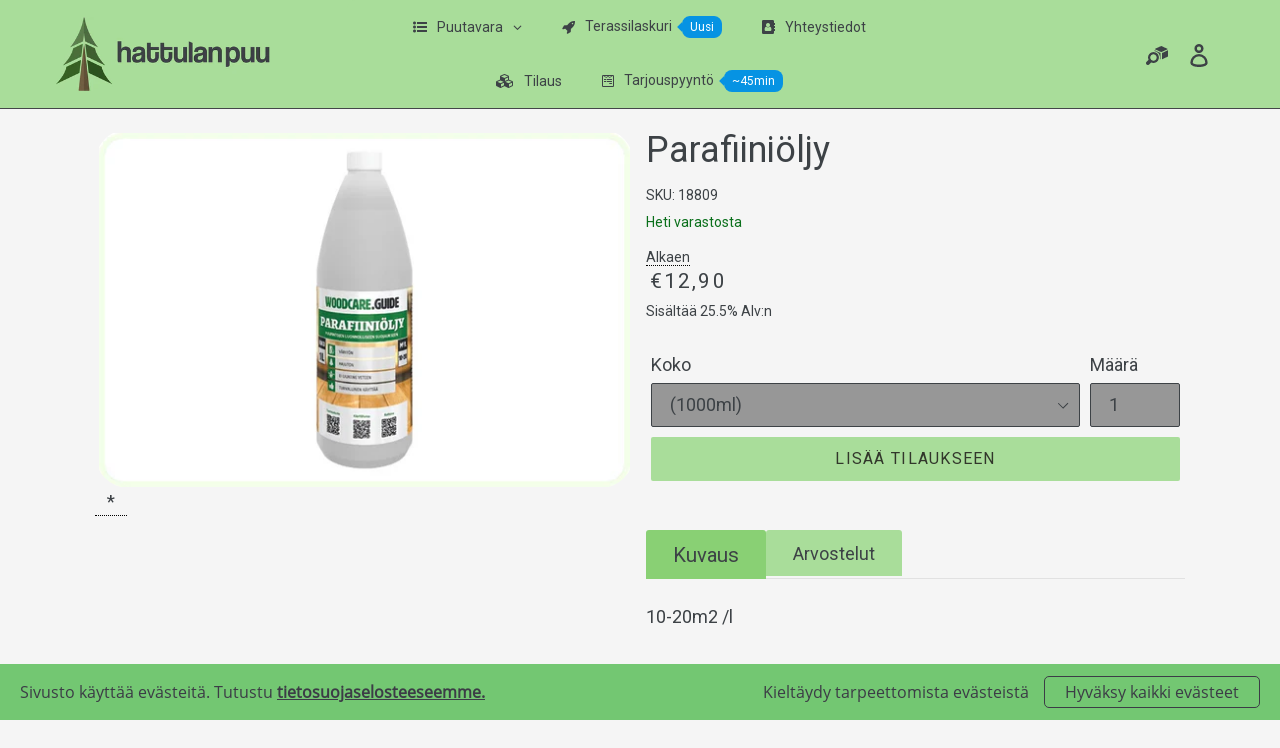

--- FILE ---
content_type: text/html; charset=utf-8
request_url: https://hattulanpuu.fi/products/parafiinioljy
body_size: 36778
content:
<!doctype html>
<html class="no-js" lang="fi">
<head>


  <meta charset="utf-8">
  <meta http-equiv="X-UA-Compatible" content="IE=edge,chrome=1">
  <meta name="viewport" content="width=device-width,initial-scale=1">
  <meta name="theme-color" content="#a9dd9a">
  <link rel="canonical" href="https://hattulanpuu.fi/products/parafiinioljy"><link rel="shortcut icon" href="//hattulanpuu.fi/cdn/shop/files/FAV_ICON_b36a42a9-3290-4cc9-8391-989563d73dcd_32x32.jpg?v=1614293302" type="image/png"><title>Parafiiniöljy
&ndash; Hattulan Puu</title><meta name="description" content="Elintarvikelaatuinen, väritön, sekä täysin hajuton suoja-aine."><!-- /snippets/social-meta-tags.liquid -->




<meta property="og:site_name" content="Hattulan Puu">
<meta property="og:url" content="https://hattulanpuu.fi/products/parafiinioljy">
<meta property="og:title" content="Parafiiniöljy">
<meta property="og:type" content="product">
<meta property="og:description" content="Elintarvikelaatuinen, väritön, sekä täysin hajuton suoja-aine.">

  <meta property="og:price:amount" content="12,90">
  <meta property="og:price:currency" content="EUR">

<meta property="og:image" content="http://hattulanpuu.fi/cdn/shop/products/Parafiini_N_1200x1200.jpg?v=1680244112">
<meta property="og:image:secure_url" content="https://hattulanpuu.fi/cdn/shop/products/Parafiini_N_1200x1200.jpg?v=1680244112">


<meta name="twitter:card" content="summary_large_image">
<meta name="twitter:title" content="Parafiiniöljy">
<meta name="twitter:description" content="Elintarvikelaatuinen, väritön, sekä täysin hajuton suoja-aine.">


  <link href="//hattulanpuu.fi/cdn/shop/t/27/assets/theme.scss.css?v=21363789595205057971767956527" rel="stylesheet" type="text/css" media="all" />

  <script>
    var theme = {
      breakpoints: {
        medium: 750,
        large: 990,
        widescreen: 1400
      },
      strings: {
        addToCart: "Lisää tilaukseen",
        soldOut: "Loppuunmyyty",
        unavailable: "Ei käytettävissä",
        regularPrice: "Normaalihinta",
        salePrice: "Myyntihinta",
        sale: "",
        showMore: "Näytä enemmän",
        showLess: "Näytä vähemmän",
        addressError: "Virhe etsittäessä tätä osoitetta",
        addressNoResults: "Tälle osoitteelle ei löytynyt tuloksia",
        addressQueryLimit: "Olet ylittänyt Google API: n käyttörajan. Harkitse päivitystä \u003ca href=\"https:\/\/developers.google.com\/maps\/premium\/usage-limits\"\u003ePremium-sopimukseen\u003c\/a\u003e.",
        authError: "Google Maps -tilisi todentamisessa oli ongelma.",
        newWindow: "Avaa uuden ikkunan.",
        external: "Avaa ulkoisen verkkosivuston.",
        newWindowExternal: "Avaa ulkoisen verkkosivuston uudessa ikkunassa.",
        removeLabel: "Poista [product]",
        update: "Päivitä",
        quantity: "Määrä",
        discountedTotal: "Alennettu kokonaissumma",
        regularTotal: "Normaali kokonaissumma",
        priceColumn: "Alennustiedot näet hintasarakkeesta.",
        quantityMinimumMessage: "Määrän on oltava vähintään 1",
        cartError: "Tilauksesi päivityksessä tapahtui virhe. Yritä uudelleen.",
        removedItemMessage: "\u003cspan class=\"cart__removed-product-details\"\u003e([quantity]) [link]\u003c\/span\u003e on poistettu ostoskorista.",
        unitPrice: "Yksikköhinta",
        unitPriceSeparator: "kohti",
        oneCartCount: "1 tuote",
        otherCartCount: "[count] tuotetta",
        quantityLabel: "Määrä: [count]"
      },
      moneyFormat: "€{{amount_with_comma_separator}}",
      moneyFormatWithCurrency: "€{{amount_with_comma_separator}} EUR"
    }

    document.documentElement.className = document.documentElement.className.replace('no-js', 'js');
  </script><script src="//hattulanpuu.fi/cdn/shop/t/27/assets/lazysizes.js?v=94224023136283657951664432418" async="async"></script>
  <script src="//hattulanpuu.fi/cdn/shop/t/27/assets/vendor.js?v=12001839194546984181664432418" defer="defer"></script>
  <script src="//hattulanpuu.fi/cdn/shop/t/27/assets/theme.js?v=66241182495670544361664432418" defer="defer"></script>
  
  
  
  
  
  
  

  <script src="https://smarteucookiebanner.upsell-apps.com/gdpr_adapter.js?shop=hattulan-puu.myshopify.com" type="application/javascript"></script>
  <script>window.performance && window.performance.mark && window.performance.mark('shopify.content_for_header.start');</script><meta id="shopify-digital-wallet" name="shopify-digital-wallet" content="/26662764589/digital_wallets/dialog">
<link rel="alternate" type="application/json+oembed" href="https://hattulanpuu.fi/products/parafiinioljy.oembed">
<script async="async" src="/checkouts/internal/preloads.js?locale=fi-FI"></script>
<script id="shopify-features" type="application/json">{"accessToken":"ce084d99badbdd34355dd2551ed32a25","betas":["rich-media-storefront-analytics"],"domain":"hattulanpuu.fi","predictiveSearch":true,"shopId":26662764589,"locale":"fi"}</script>
<script>var Shopify = Shopify || {};
Shopify.shop = "hattulan-puu.myshopify.com";
Shopify.locale = "fi";
Shopify.currency = {"active":"EUR","rate":"1.0"};
Shopify.country = "FI";
Shopify.theme = {"name":"TAB_Hattulanpuu4","id":135964688609,"schema_name":"Debut","schema_version":"13.4.2","theme_store_id":796,"role":"main"};
Shopify.theme.handle = "null";
Shopify.theme.style = {"id":null,"handle":null};
Shopify.cdnHost = "hattulanpuu.fi/cdn";
Shopify.routes = Shopify.routes || {};
Shopify.routes.root = "/";</script>
<script type="module">!function(o){(o.Shopify=o.Shopify||{}).modules=!0}(window);</script>
<script>!function(o){function n(){var o=[];function n(){o.push(Array.prototype.slice.apply(arguments))}return n.q=o,n}var t=o.Shopify=o.Shopify||{};t.loadFeatures=n(),t.autoloadFeatures=n()}(window);</script>
<script id="shop-js-analytics" type="application/json">{"pageType":"product"}</script>
<script defer="defer" async type="module" src="//hattulanpuu.fi/cdn/shopifycloud/shop-js/modules/v2/client.init-shop-cart-sync_j08UDGKa.fi.esm.js"></script>
<script defer="defer" async type="module" src="//hattulanpuu.fi/cdn/shopifycloud/shop-js/modules/v2/chunk.common_Bb-XDIxn.esm.js"></script>
<script defer="defer" async type="module" src="//hattulanpuu.fi/cdn/shopifycloud/shop-js/modules/v2/chunk.modal_BRwMSUnb.esm.js"></script>
<script type="module">
  await import("//hattulanpuu.fi/cdn/shopifycloud/shop-js/modules/v2/client.init-shop-cart-sync_j08UDGKa.fi.esm.js");
await import("//hattulanpuu.fi/cdn/shopifycloud/shop-js/modules/v2/chunk.common_Bb-XDIxn.esm.js");
await import("//hattulanpuu.fi/cdn/shopifycloud/shop-js/modules/v2/chunk.modal_BRwMSUnb.esm.js");

  window.Shopify.SignInWithShop?.initShopCartSync?.({"fedCMEnabled":true,"windoidEnabled":true});

</script>
<script>(function() {
  var isLoaded = false;
  function asyncLoad() {
    if (isLoaded) return;
    isLoaded = true;
    var urls = ["https:\/\/cloudsearch-1f874.kxcdn.com\/shopify.js?srp=\/a\/search\u0026shop=hattulan-puu.myshopify.com","https:\/\/smarteucookiebanner.upsell-apps.com\/script_tag.js?shop=hattulan-puu.myshopify.com","https:\/\/tabs.stationmade.com\/registered-scripts\/tabs-by-station.js?shop=hattulan-puu.myshopify.com","https:\/\/cdn.shopify.com\/s\/files\/1\/0266\/6276\/4589\/t\/27\/assets\/globorequestforquote_init.min.js?shop=hattulan-puu.myshopify.com","https:\/\/cdn.hextom.com\/js\/eventpromotionbar.js?shop=hattulan-puu.myshopify.com"];
    for (var i = 0; i < urls.length; i++) {
      var s = document.createElement('script');
      s.type = 'text/javascript';
      s.async = true;
      s.src = urls[i];
      var x = document.getElementsByTagName('script')[0];
      x.parentNode.insertBefore(s, x);
    }
  };
  if(window.attachEvent) {
    window.attachEvent('onload', asyncLoad);
  } else {
    window.addEventListener('load', asyncLoad, false);
  }
})();</script>
<script id="__st">var __st={"a":26662764589,"offset":7200,"reqid":"7ef64f41-1a5a-4130-8640-7717e989b546-1769907260","pageurl":"hattulanpuu.fi\/products\/parafiinioljy","u":"90fe0bd609c5","p":"product","rtyp":"product","rid":4466806456365};</script>
<script>window.ShopifyPaypalV4VisibilityTracking = true;</script>
<script id="captcha-bootstrap">!function(){'use strict';const t='contact',e='account',n='new_comment',o=[[t,t],['blogs',n],['comments',n],[t,'customer']],c=[[e,'customer_login'],[e,'guest_login'],[e,'recover_customer_password'],[e,'create_customer']],r=t=>t.map((([t,e])=>`form[action*='/${t}']:not([data-nocaptcha='true']) input[name='form_type'][value='${e}']`)).join(','),a=t=>()=>t?[...document.querySelectorAll(t)].map((t=>t.form)):[];function s(){const t=[...o],e=r(t);return a(e)}const i='password',u='form_key',d=['recaptcha-v3-token','g-recaptcha-response','h-captcha-response',i],f=()=>{try{return window.sessionStorage}catch{return}},m='__shopify_v',_=t=>t.elements[u];function p(t,e,n=!1){try{const o=window.sessionStorage,c=JSON.parse(o.getItem(e)),{data:r}=function(t){const{data:e,action:n}=t;return t[m]||n?{data:e,action:n}:{data:t,action:n}}(c);for(const[e,n]of Object.entries(r))t.elements[e]&&(t.elements[e].value=n);n&&o.removeItem(e)}catch(o){console.error('form repopulation failed',{error:o})}}const l='form_type',E='cptcha';function T(t){t.dataset[E]=!0}const w=window,h=w.document,L='Shopify',v='ce_forms',y='captcha';let A=!1;((t,e)=>{const n=(g='f06e6c50-85a8-45c8-87d0-21a2b65856fe',I='https://cdn.shopify.com/shopifycloud/storefront-forms-hcaptcha/ce_storefront_forms_captcha_hcaptcha.v1.5.2.iife.js',D={infoText:'hCaptchan suojaama',privacyText:'Tietosuoja',termsText:'Ehdot'},(t,e,n)=>{const o=w[L][v],c=o.bindForm;if(c)return c(t,g,e,D).then(n);var r;o.q.push([[t,g,e,D],n]),r=I,A||(h.body.append(Object.assign(h.createElement('script'),{id:'captcha-provider',async:!0,src:r})),A=!0)});var g,I,D;w[L]=w[L]||{},w[L][v]=w[L][v]||{},w[L][v].q=[],w[L][y]=w[L][y]||{},w[L][y].protect=function(t,e){n(t,void 0,e),T(t)},Object.freeze(w[L][y]),function(t,e,n,w,h,L){const[v,y,A,g]=function(t,e,n){const i=e?o:[],u=t?c:[],d=[...i,...u],f=r(d),m=r(i),_=r(d.filter((([t,e])=>n.includes(e))));return[a(f),a(m),a(_),s()]}(w,h,L),I=t=>{const e=t.target;return e instanceof HTMLFormElement?e:e&&e.form},D=t=>v().includes(t);t.addEventListener('submit',(t=>{const e=I(t);if(!e)return;const n=D(e)&&!e.dataset.hcaptchaBound&&!e.dataset.recaptchaBound,o=_(e),c=g().includes(e)&&(!o||!o.value);(n||c)&&t.preventDefault(),c&&!n&&(function(t){try{if(!f())return;!function(t){const e=f();if(!e)return;const n=_(t);if(!n)return;const o=n.value;o&&e.removeItem(o)}(t);const e=Array.from(Array(32),(()=>Math.random().toString(36)[2])).join('');!function(t,e){_(t)||t.append(Object.assign(document.createElement('input'),{type:'hidden',name:u})),t.elements[u].value=e}(t,e),function(t,e){const n=f();if(!n)return;const o=[...t.querySelectorAll(`input[type='${i}']`)].map((({name:t})=>t)),c=[...d,...o],r={};for(const[a,s]of new FormData(t).entries())c.includes(a)||(r[a]=s);n.setItem(e,JSON.stringify({[m]:1,action:t.action,data:r}))}(t,e)}catch(e){console.error('failed to persist form',e)}}(e),e.submit())}));const S=(t,e)=>{t&&!t.dataset[E]&&(n(t,e.some((e=>e===t))),T(t))};for(const o of['focusin','change'])t.addEventListener(o,(t=>{const e=I(t);D(e)&&S(e,y())}));const B=e.get('form_key'),M=e.get(l),P=B&&M;t.addEventListener('DOMContentLoaded',(()=>{const t=y();if(P)for(const e of t)e.elements[l].value===M&&p(e,B);[...new Set([...A(),...v().filter((t=>'true'===t.dataset.shopifyCaptcha))])].forEach((e=>S(e,t)))}))}(h,new URLSearchParams(w.location.search),n,t,e,['guest_login'])})(!0,!0)}();</script>
<script integrity="sha256-4kQ18oKyAcykRKYeNunJcIwy7WH5gtpwJnB7kiuLZ1E=" data-source-attribution="shopify.loadfeatures" defer="defer" src="//hattulanpuu.fi/cdn/shopifycloud/storefront/assets/storefront/load_feature-a0a9edcb.js" crossorigin="anonymous"></script>
<script data-source-attribution="shopify.dynamic_checkout.dynamic.init">var Shopify=Shopify||{};Shopify.PaymentButton=Shopify.PaymentButton||{isStorefrontPortableWallets:!0,init:function(){window.Shopify.PaymentButton.init=function(){};var t=document.createElement("script");t.src="https://hattulanpuu.fi/cdn/shopifycloud/portable-wallets/latest/portable-wallets.fi.js",t.type="module",document.head.appendChild(t)}};
</script>
<script data-source-attribution="shopify.dynamic_checkout.buyer_consent">
  function portableWalletsHideBuyerConsent(e){var t=document.getElementById("shopify-buyer-consent"),n=document.getElementById("shopify-subscription-policy-button");t&&n&&(t.classList.add("hidden"),t.setAttribute("aria-hidden","true"),n.removeEventListener("click",e))}function portableWalletsShowBuyerConsent(e){var t=document.getElementById("shopify-buyer-consent"),n=document.getElementById("shopify-subscription-policy-button");t&&n&&(t.classList.remove("hidden"),t.removeAttribute("aria-hidden"),n.addEventListener("click",e))}window.Shopify?.PaymentButton&&(window.Shopify.PaymentButton.hideBuyerConsent=portableWalletsHideBuyerConsent,window.Shopify.PaymentButton.showBuyerConsent=portableWalletsShowBuyerConsent);
</script>
<script data-source-attribution="shopify.dynamic_checkout.cart.bootstrap">document.addEventListener("DOMContentLoaded",(function(){function t(){return document.querySelector("shopify-accelerated-checkout-cart, shopify-accelerated-checkout")}if(t())Shopify.PaymentButton.init();else{new MutationObserver((function(e,n){t()&&(Shopify.PaymentButton.init(),n.disconnect())})).observe(document.body,{childList:!0,subtree:!0})}}));
</script>

<script>window.performance && window.performance.mark && window.performance.mark('shopify.content_for_header.end');</script>


  
	

<style>
  .rfq-btn{
        width: 100%!important;
        margin: 5px;
  }
</style>
<!-- BEGIN app block: shopify://apps/sa-request-a-quote/blocks/app-embed-block/56d84fcb-37c7-4592-bb51-641b7ec5eef0 -->


<script type="text/javascript">
    var config = {"settings":{"app_url":"https:\/\/quote.samita.io","shop_url":"hattulan-puu.myshopify.com","domain":"hattulanpuu.fi","plan":"PRO","new_frontend":1,"new_setting":1,"front_shop_url":"hattulanpuu.fi","search_template_created":"true","collection_enable":0,"product_enable":1,"rfq_page":"tarjouspyynto","rfq_history":"quotes-history","lang_translations":[],"lang_translationsFormbuilder":[],"selector":{"productForm":[".home-product form[action*=\"\/cart\/add\"]",".shop-product form[action*=\"\/cart\/add\"]","#shopify-section-featured-product form[action*=\"\/cart\/add\"]","form.apb-product-form",".product-form__buy-buttons form[action*=\"\/cart\/add\"]","product-form form[action*=\"\/cart\/add\"]",".product-form form[action*=\"\/cart\/add\"]",".product-page form[action*=\"\/cart\/add\"]",".product-add form[action*=\"\/cart\/add\"]","[id*=\"ProductSection--\"] form[action*=\"\/cart\/add\"]","form#add-to-cart-form","form.sf-cart__form","form.productForm","form.product-form","form.product-single__form","form.shopify-product-form:not(#product-form-installment)","form.atc-form","form.atc-form-mobile","form[action*=\"\/cart\/add\"]:not([hidden]):not(#product-form-installment)"],"addtocart_selector":"#shopify_add_to_cart,.product-form .btn-cart,.js-product-button-add-to-cart,.shopify-product-form .btn-addtocart,#product-add-to-cart,.shopify-product-form .add_to_cart,.product-details__add-to-cart-button,.shopify-product-form .product-submit,.product-form__cart-buttons,.shopify-product-form input[type=\"submit\"],.js-product-form button[type=\"submit\"],form.product-purchase-form button[type=\"submit\"],#addToCart,#AddToCart,[data-btn-type=\"add-to-cart\"],.default-cart-button__button,.shopify-product-form button[data-add-to-cart],form[data-product-form] .add-to-cart-btn,.product__submit__add,.product-form .add-to-cart-button,.product-form__cart-submit,.shopify-product-form button[data-product-add],#AddToCart--product-template,.product-buy-buttons--cta,.product-form__add-btn,form[data-type=\"add-to-cart-form\"] .product__add-to-cart,.productForm .productForm-submit,.ProductForm__AddToCart,.shopify-product-form .btn--add-to-cart,.ajax-product-form button[data-add-to-cart],.shopify-product-form .product__submit__add,form[data-product-form] .add-to-cart,.product-form .product__submit__add,.shopify-product-form button[type=\"submit\"][data-add-button],.product-form .product-form__add-button,.product-form__submit,.product-single__form .add-to-cart,form#AddToCartForm button#AddToCart,form.shopify-product-form button.add-to-cart,form[action*=\"\/cart\/add\"] [name=\"add\"],form[action*=\"\/cart\/add\"] button#AddToCartDesk, form[data-product-form] button[data-product-add], .product-form--atc-button[data-product-atc], .globo-validationForm, button.single_add_to_cart_button, input#AddToCart-product-template, button[data-action=\"add-to-cart\"], .product-details-wrapper .add-to-cart input, form.product-menu-form .product-menu-button[data-product-menu-button-atc], .product-add input#AddToCart, #product-content #add-to-cart #addToCart, .product-form-submit-wrap .add-to-cart-button, .productForm-block .productForm-submit, .btn-wrapper-c .add, .product-submit input.add-to-cart, .form-element-quantity-submit .form-element-submit-button, .quantity-submit-row__submit input, form#AddToCartForm .product-add input#addToCart, .product__form .product__add-to-cart, #product-description form .product-add .add, .product-add input.button.product-add-available, .globo__validation-default, #product-area .product-details-wrapper .options .selector-wrapper .submit,.product_type_simple add_to_cart_button,.pr_atc,.js-product-button-add-to-cart,.product-cta,.tt-btn-addtocart,.product-card-interaction,.product-item__quick-form,.product--quick-add,.btn--quick[data-add-to-cart],.product-card-btn__btn,.productitem--action-atc,.quick-add-btn,.quick-add-button,.product-item__quick-add-button,add-to-cart,.cartButton,.product_after_shop_loop_buttons,.quick-buy-product-form .pb-button-shadow,.product-form__submit,.quick-add__submit,.product__submit__add,form #AddToCart-product-template, form #AddToCart, form #addToCart-product-template, form .product__add-to-cart-button, form .product-form__cart-submit, form .add-to-cart, form .cart-functions \u003e button, form .productitem--action-atc, form .product-form--atc-button, form .product-menu-button-atc, form .product__add-to-cart, form .add-to-cart-button, form #addToCart, form .product-detail__form__action \u003e button, form .product-form-submit-wrap \u003e input, form .product-form input[type=\"submit\"], form input.submit, form .add_to_cart, form .product-item-quick-shop, form #add-to-cart, form .productForm-submit, form .add-to-cart-btn, form .product-single__add-btn, form .quick-add--add-button, form .product-page--add-to-cart, form .addToCart, form .product-form .form-actions, form .button.add, form button#add, form .addtocart, form .AddtoCart, form .product-add input.add, form button#purchase, form[action*=\"\/cart\/add\"] button[type=\"submit\"], form .product__form button[type=\"submit\"], form #AddToCart--product-template","addToCartTextElement":"[data-add-to-cart-text], [data-button-text], .button-text, *:not(.icon):not(.spinner):not(.no-js):not(.spinner-inner-1):not(.spinner-inner-2):not(.spinner-inner-3)","collectionProductForm":".spf-product__form, form[action*=\"\/cart\/add\"]","collectionAddToCartSelector":".collectionPreorderAddToCartBtn, [type=\"submit\"]:not(.quick-add__submit), [name=\"add\"]:not(.quick-add__submit), .add-to-cart-btn, .pt-btn-addtocart, .js-add-to-cart, .tt-btn-addtocart, .spf-product__form-btn-addtocart, .ProductForm__AddToCart, button.gt_button.gt_product-button--add-to-cart, .button--addToCart","productCollectionItem":".grid__item, .product-item, .card \u003e .card__content .card__information,.collection-product-card,.sf__pcard,.product-item__content,.products .product-col,.pr_list_item,.pr_grid_item,.product-wrap,.tt-layout-product-item .tt-product,.products-grid .grid-item,.product-grid .indiv-product, .product-list [data-product-item],.product-list .product-block,.collection-products .collection-product,.collection__grid-loop .product-index,.product-thumbnail[data-product-thumbnail],.filters-results .product-list .card,.product-loop .product-index,#main-collection-product-grid .product-index,.collection-container .product,.featured-collection .product,.collection__grid-item,.collection-product,[data-product-grid-item],.product-grid-item.product-grid-item--featured,.collection__products .product-grid-item, .collection-alternating-product,.product-list-item, .collection-product-grid [class*=\"column\"],.collection-filters .product-grid-item, .featured-collection__content .featured-collection__item,.collection-grid .grid-item.grid-product,#CollectionProductGrid .collection-list li,.collection__products .product-item,.collection__products .product-item,#main-collection-product-grid .product-loop__item,.product-loop .product-loop__item, .products #ajaxSection c:not(.card-price),#main-collection-products .product,.grid.gap-theme \u003e li,.mainCollectionProductGrid .grid .block-product,.collection-grid-main .items-start \u003e .block, .s-collection__products .c-product-item,.products-grid .product,[data-section-type=\"collection\"] .group.block,.blocklayout .block.product,.sf__pcard,.product-grid .product-block,.product-list .product-block .product-block__inner, .collection.grid .product-item .product-item__wrapper,.collection--body--grid .product--root,.o-layout__item .product-card,.productgrid--items .productgrid--item .productitem,.box__collection,.collection-page__product,.collection-grid__row .product-block .product-block__inner,.ProductList .Grid__Cell .ProductItem .ProductItem__Wrapper,.items .item .item__inner,.grid-flex .product-block,.product-loop .product,.collection__products .product-tile,.product-list .product-item, .product-grid .grid-item .grid-item__content,.collection .product-item, .collection__grid .product-card .product-card-info,.collection-list .block,.collection__products .product-item,.product--root[data-product-view=grid],.grid__wrapper .product-loop__item,.collection__list-item, #CollectionSection .grid-uniform .grid-item, #shopify-section-collection-template .product-item, .collections__products .featured-collections__item, .collection-grid-section:not(.shopify-section),.spf-product-card,.product-grid-item,.productitem, .type-product-grid-item, .product-details, .featured-product-content","productCollectionHref":"h3[data-href*=\"\/products\/\"], div[data-href*=\"\/products\/\"], a.product-block__link[href*=\"\/products\/\"], a.indiv-product__link[href*=\"\/products\/\"], a.thumbnail__link[href*=\"\/products\/\"], a.product-item__link[href*=\"\/products\/\"], a.product-card__link[href*=\"\/products\/\"], a.product-card-link[href*=\"\/products\/\"], a.product-block__image__link[href*=\"\/products\/\"], a.stretched-link[href*=\"\/products\/\"], a.grid-product__link[href*=\"\/products\/\"], a.product-grid-item--link[href*=\"\/products\/\"], a.product-link[href*=\"\/products\/\"], a.product__link[href*=\"\/products\/\"], a.full-unstyled-link[href*=\"\/products\/\"], a.grid-item__link[href*=\"\/products\/\"], a.grid-product__link[href*=\"\/products\/\"], a[data-product-page-link][href*=\"\/products\/\"], a[href*=\"\/products\/\"]:not(.logo-bar__link,.ButtonGroup__Item.Button,.menu-promotion__link,.site-nav__link,.mobile-nav__link,.hero__sidebyside-image-link,.announcement-link,.breadcrumbs-list__link,.single-level-link,.d-none,.icon-twitter,.icon-facebook,.icon-pinterest,#btn,.list-menu__item.link.link--tex,.btnProductQuickview,.index-banner-slides-each,.global-banner-switch,.sub-nav-item-link,.announcement-bar__link)","quickViewSelector":"a.quickview-icon.quickview, .qv-icon, .previewer-button, .sca-qv-button, .product-item__action-button[data-action=\"open-modal\"], .boost-pfs-quickview-btn, .collection-product[data-action=\"show-product\"], button.product-item__quick-shop-button, .product-item__quick-shop-button-wrapper, .open-quick-view, .product-item__action-button[data-action=\"open-modal\"], .tt-btn-quickview, .product-item-quick-shop .available, .quickshop-trigger, .productitem--action-trigger:not(.productitem--action-atc), .quick-product__btn, .thumbnail, .quick_shop, a.sca-qv-button, .overlay, .quick-view, .open-quick-view, [data-product-card-link], a[rel=\"quick-view\"], a.quick-buy, div.quickview-button \u003e a, .block-inner a.more-info, .quick-shop-modal-trigger, a.quick-view-btn, a.spo-quick-view, div.quickView-button, a.product__label--quick-shop, span.trigger-quick-view, a.act-quickview-button, a.product-modal, [data-quickshop-full], [data-quickshop-slim], [data-quickshop-trigger], .quick_view_btn, .js-quickview-trigger, [id*=\"quick-add-template\"], .js-quickbuy-button","quickViewProductForm":".qv-form, .qview-form, .description-wrapper_content, .wx-product-wrapper, #sca-qv-add-item-form, .product-form, #boost-pfs-quickview-cart-form, .product.preview .shopify-product-form, .product-details__form, .gfqv-product-form, #ModalquickView form#modal_quick_view, .quick_view_form, .product_form, .quick-buy__product-form, .quick-shop-modal form[action*=\"\/cart\/add\"], #quick-shop-modal form[action*=\"\/cart\/add\"], .white-popup.quick-view form[action*=\"\/cart\/add\"], .quick-view form[action*=\"\/cart\/add\"], [id*=\"QuickShopModal-\"] form[action*=\"\/cart\/add\"], .quick-shop.active form[action*=\"\/cart\/add\"], .quick-view-panel form[action*=\"\/cart\/add\"], .content.product.preview form[action*=\"\/cart\/add\"], .quickView-wrap form[action*=\"\/cart\/add\"], .quick-modal form[action*=\"\/cart\/add\"], #colorbox form[action*=\"\/cart\/add\"], .product-quick-view form[action*=\"\/cart\/add\"], .quickform, .modal--quickshop-full, .modal--quickshop form[action*=\"\/cart\/add\"], .quick-shop-form, .fancybox-inner form[action*=\"\/cart\/add\"], #quick-view-modal form[action*=\"\/cart\/add\"], [data-product-modal] form[action*=\"\/cart\/add\"], .modal--quick-shop.modal--is-active form[action*=\"\/cart\/add\"]","searchResultSelector":".predictive-search, .search__results__products, .search-bar__results, .predictive-search-results, #PredictiveResults, .search-results-panel, .search-flydown--results, .header-search-results-wrapper, .main_search__popup","searchResultItemSelector":".predictive-search__list-item, .predictive-search__results-list li, ul li, .product-item, .search-bar__results-products .mini-product, .search__product-loop li, .grid-item, .grid-product, .search--result-group .row, .search-flydown--product, .predictive-search-group .grid, .main-search-result, .search-result","price_selector":".sf__pcard-price,.shopify-Price-amount,#price_ppr,.product-page-info__price,.tt-price,.price-box,.product__price-container,.product-meta__price-list-container,.product-item-meta__price-list-container,.collection-product-price,.product__grid__price,.product-grid-item__price,.product-price--wrapper,.price__current,.product-loop-element__price,.product-block__price,[class*=\"product-card-price\"],.ProductMeta__PriceList,.ProductItem__PriceList,.product-detail__price,.price_wrapper,.product__price__wrap,[data-price-wrapper],.product-item__price-list,.product-single__prices,.product-block--price,.product-page--pricing,.current-price,.product-prices,.product-card-prices,.product-price-block,product-price-root,.product--price-container,.product-form__prices,.product-loop__price,.card-price,.product-price-container,.product_after_shop_loop_price,.main-product__price,.product-block-price,span[data-product-price],.block-price,product-price,.price-wrapper,.price__container,#ProductPrice-product-template,#ProductPrice,.product-price,.product__price—reg,#productPrice-product-template,.product__current-price,.product-thumb-caption-price-current,.product-item-caption-price-current,.grid-product__price,.product__price,span.price:not(.mini-cart__content .price),span.product-price,.productitem--price,.product-pricing,span.money,.product-item__price,.product-list-item-price,p.price,div.price,.product-meta__prices,div.product-price,span#price,.price.money,h3.price,a.price,.price-area,.product-item-price,.pricearea,.collectionGrid .collectionBlock-info \u003e p,#ComparePrice,.product--price-wrapper,.product-page--price-wrapper,.color--shop-accent.font-size--s.t--meta.f--main,.ComparePrice,.ProductPrice,.prodThumb .title span:last-child,.product-single__price-product-template,.product-info-price,.price-money,.prod-price,#price-field,.product-grid--price,.prices,.pricing,#product-price,.money-styling,.compare-at-price,.product-item--price,.card__price,.product-card__price,.product-price__price,.product-item__price-wrapper,.product-single__price,.grid-product__price-wrap,a.grid-link p.grid-link__meta,dl.price,.mini-product__price,.predictive-search__price","buynow_selector":".shopify-payment-button","quantity_selector":"[name=\"quantity\"], input.quantity, [name=\"qty\"]","variantSelector":".product-form__variants, .ga-product_variant_select, select[name=\"id\"], input[name=\"id\"], .qview-variants \u003e select, select[name=\"id[]\"], input[name=\"grfqId\"], select[name=\"idGlobo\"]","variantActivator":".product-form__chip-wrapper, .product__swatches [data-swatch-option], .swatch__container .swatch__option, .gf_swatches .gf_swatch, .product-form__controls-group-options select, ul.clickyboxes li, .pf-variant-select, ul.swatches-select li, .product-options__value, .form-check-swatch, button.btn.swatch select.product__variant, .pf-container a, button.variant.option, ul.js-product__variant--container li, .variant-input, .product-variant \u003e ul \u003e li  ,.input--dropdown, .HorizontalList \u003e li, .product-single__swatch__item, .globo-swatch-list ul.value \u003e .select-option, .form-swatch-item, .selector-wrapper select, select.pf-input, ul.swatches-select \u003e li.nt-swatch.swatch_pr_item, ul.gfqv-swatch-values \u003e li, .lh-swatch-select, .swatch-image, .variant-image-swatch, #option-size, .selector-wrapper .replaced, .regular-select-content \u003e .regular-select-item, .radios--input, ul.swatch-view \u003e li \u003e .swatch-selector ,.single-option-selector, .swatch-element input, [data-product-option], .single-option-selector__radio, [data-index^=\"option\"], .SizeSwatchList input, .swatch-panda input[type=radio], .swatch input, .swatch-element input[type=radio], select[id*=\"product-select-\"], select[id|=\"product-select-option\"], [id|=\"productSelect-product\"], [id|=\"ProductSelect-option\"],select[id|=\"product-variants-option\"],select[id|=\"sca-qv-product-selected-option\"],select[id*=\"product-variants-\"],select[id|=\"product-selectors-option\"],select[id|=\"variant-listbox-option\"],select[id|=\"id-option\"],select[id|=\"SingleOptionSelector\"], .variant-input-wrap input, [data-action=\"select-value\"], .product-swatch-list li, .product-form__input input","checkout_btn":"input[type=\"submit\"][name=\"checkout\"], button[type=\"submit\"][name=\"checkout\"], button[type=\"button\"][name=\"checkout\"]","quoteCounter":".quotecounter .bigquotecounter, .cart-icon .quotecount, cart-icon .count, [id=\"quoteCount\"], .quoteCount, .g-quote-item span.g-badge, .medium-up--hide.small--one-half .site-header__cart span.quotecount","positionButton":".g-atc","positionCollectionButton":".g-collection-atc","positionQuickviewButton":".g-quickview-atc","positionFeatureButton":".g-feature-atc","positionSearchButton":".g-feature-atc","positionLoginButton":".g-login-btn"},"classes":{"rfqButton":"rfq-btn","rfqCollectionButton":"rfq-collection-btn","rfqCartButton":"rfq-btn-cart","rfqLoginButton":"grfq-login-to-see-price-btn","rfqTheme":"rfq-theme","rfqHidden":"rfq-hidden","rfqHidePrice":"GRFQHidePrice","rfqHideAtcBtn":"GRFQHideAddToCartButton","rfqHideBuynowBtn":"GRFQHideBuyNowButton","rfqCollectionContent":"rfq-collection-content","rfqCollectionLoaded":"rfq-collection-loaded","rfqCollectionItem":"rfq-collection-item","rfqCollectionVariantSelector":"rfq-variant-id","rfqSingleProductForm":"rfq-product-form","rfqCollectionProductForm":"rfq-collection-form","rfqFeatureProductForm":"rfq-feature-form","rfqQuickviewProductForm":"rfq-quickview-form","rfqCollectionActivator":"rfq-variant-selector"},"useLocalStorage":false,"translation_default":{"addProductGroup":"Luo osioitu tarjouspyyntö","addProductToGroup":"Lisää tuotteita ryhmään","clearGroup":"Clear group","duplicateItem":"Kopio tuote","groupEmpty":"Tämä ryhmä on tällä hetkellä tyhjä","note":"Note","whisedPrice":"Wished price","button":"Lisää Tarjouspyyntöön","popupsuccess":"Tuote lisätty tarjouspyyntöön","popupproductselection":null,"popupreviewinformation":null,"popupcontactinformation":null,"popupcontinue":"Jatka tuotteiden lisäämistä","popupviewquote":"Viimeistele tarjouspyyntö","popupnextstep":"Next step","popuppreviousstep":"Previous step","productsubheading":"Enter your quote quantity for each variant","popupcontactinformationheading":"Contact information","popupcontactinformationsubheading":"In order to reach out to you we would like to know a bit more about you.","popupback":"Back","popupupdate":"Update","popupproducts":"Products","popupproductssubheading":"The following products will be added to your quote request","popupthankyou":"Kiitos","toast_message":"Product added to quote","pageempty":"Lisää ensiksi tuotteet \/ Tarjouspyyntösi on tyhjä","pagebutton":"Lähetä tarjouspyyntö","pagesubmitting":"Älä sulje välilähteä vielä","pagesuccess":"Kiitos tarjouspyynnöstä","pagecontinueshopping":"Palaa Etusivulle","pageimage":null,"pageproduct":"Tuotteet","pagevendor":null,"pagesku":"Koodi","pageoption":"Vaihtoehto","pagequantity":"Määrä","pageprice":"Hinta","pagetotal":"Total","formrequest":"Tiedot","pagesubtotal":"Subtotal","pageremove":"Poista","error_messages":{"required":"Pakollinen kenttä","invalid_name":null,"invalid_email":"Väärä S-posti","invalid_phone":null,"file_size_limit":"File size exceed limit","file_not_allowed":"File extension is not allowed","required_captcha":"Please verify captcha","element_optional":"Optional"},"historylogin":"You have to {login|login now} to use Quote history feature.","historyempty":"You haven't placed any quote yet.","historyaccount":"Account Information","historycustomer":"Customer Name","historyid":null,"historydate":"Date","historyitems":"Items","historyaction":"Action","historyview":"View","login_to_show_price_button":"Login to see price","message_toast":"Product added to quote"},"show_buynow":2,"show_atc":2,"show_price":2,"convert_cart_enable":2,"redirectUrl":"https:\/\/hattulanpuu.fi\/pages\/tarjouspyyntosi-on-lahetetty","message_type_afteratq":"popup","require_login":0,"login_to_show_price":0,"login_to_show_price_button_background":"transparent","login_to_show_price_button_text_color":"inherit","money_format":"€","money_format_full":"€{{amount_with_comma_separator}}","rules":{"all":{"enable":true},"manual":{"enable":false,"manual_products":null},"automate":{"enable":false,"automate_rule":[{"value":"Hattulan Puu","where":"EQUALS","select":"VENDOR"}],"automate_operator":"and"}},"hide_price_rule":null,"settings":{"historylogin":"You have to {login|login now} to use Quote history feature."},"file_extension":["pdf","jpg","jpeg","psd"],"reCAPTCHASiteKey":null,"product_field_display":["option"],"form_elements":[{"id":784658,"form_id":4723,"code":"nimi","type":"text","subtype":"text","label":"Nimi","default":null,"defaultValue":null,"hidden":0,"autofill":null,"placeholder":"Kirjoita nimesi","className":null,"maxlength":null,"rows":null,"required":1,"validate":null,"allow_multiple":null,"width":"100","description":null,"created_at":"2025-05-20T05:46:23.000000Z","updated_at":"2025-05-20T05:46:23.000000Z"},{"id":784659,"form_id":4723,"code":"puhnro","type":"text","subtype":"text","label":"Puhelinnumero","default":null,"defaultValue":null,"hidden":0,"autofill":null,"placeholder":"Kirjoita puhelinnumerosi","className":null,"maxlength":null,"rows":null,"required":1,"validate":null,"allow_multiple":null,"width":"100","description":null,"created_at":"2025-05-20T05:46:23.000000Z","updated_at":"2025-05-20T05:46:23.000000Z"},{"id":784660,"form_id":4723,"code":"email","type":"text","subtype":"text","label":"Sähköposti","default":null,"defaultValue":null,"hidden":0,"autofill":null,"placeholder":"Kirjoita sähköpostisi","className":null,"maxlength":null,"rows":null,"required":1,"validate":null,"allow_multiple":null,"width":"100","description":null,"created_at":"2025-05-20T05:46:23.000000Z","updated_at":"2025-05-20T05:46:23.000000Z"},{"id":784661,"form_id":4723,"code":"kieli","type":"select","subtype":null,"label":"Kieli","default":"[{\"label\":\"Suomi\",\"value\":\"Suomi\",\"selected\":false},{\"label\":\"Ruotsi\",\"value\":\"Ruotsi\",\"selected\":false},{\"label\":\"Englanti\",\"value\":\"Englanti\",\"selected\":false}]","defaultValue":null,"hidden":0,"autofill":null,"placeholder":null,"className":null,"maxlength":null,"rows":null,"required":null,"validate":null,"allow_multiple":null,"width":"50","description":null,"created_at":"2025-05-20T05:46:23.000000Z","updated_at":"2025-05-20T05:46:23.000000Z"},{"id":784662,"form_id":4723,"code":"message","type":"textarea","subtype":null,"label":"Viesti","default":"[{\"insert\":\"\\n\"}]","defaultValue":null,"hidden":0,"autofill":null,"placeholder":"Pituustoiveet? Tehdasmaalatuissa tuotteissa olevat värikoodit?","className":null,"maxlength":null,"rows":null,"required":null,"validate":null,"allow_multiple":null,"width":"100","description":null,"created_at":"2025-05-20T05:46:23.000000Z","updated_at":"2025-05-20T05:46:23.000000Z"},{"id":784663,"form_id":4723,"code":"rgtoimitus","type":"radio-group","subtype":null,"label":"Toimitus","default":"[{\"label\":\"Kuljetus Purkukalustolla\",\"value\":\"Kuljetus Purkukalustolla\",\"selected\":false},{\"label\":\"Nouto\",\"value\":\"Nouto\",\"selected\":false},{\"label\":\"Ker\\u00e4ttyn\\u00e4\",\"value\":\"Ker\\u00e4ttyn\\u00e4\",\"selected\":false},{\"label\":\"Ker\\u00e4ttyn\\u00e4 vuokraper\\u00e4k\\u00e4rryyn\",\"value\":\"Ker\\u00e4ttyn\\u00e4 vuokraper\\u00e4k\\u00e4rryyn\",\"selected\":false},{\"label\":\"Kuljetus (Trukkipurulla)\",\"value\":\"Kuljetus (Trukkipurulla)\",\"selected\":false}]","defaultValue":null,"hidden":0,"autofill":null,"placeholder":null,"className":null,"maxlength":null,"rows":null,"required":1,"validate":null,"allow_multiple":null,"width":"100","description":null,"created_at":"2025-05-20T05:46:23.000000Z","updated_at":"2025-05-20T05:46:23.000000Z"},{"id":784664,"form_id":4723,"code":"paivamaara","type":"date","subtype":null,"label":"Toimituspäivämäärä","default":null,"defaultValue":null,"hidden":0,"autofill":null,"placeholder":null,"className":null,"maxlength":null,"rows":null,"required":null,"validate":null,"allow_multiple":null,"width":"100","description":null,"created_at":"2025-05-20T05:46:23.000000Z","updated_at":"2025-05-20T05:46:23.000000Z"},{"id":784665,"form_id":4723,"code":"toimitusosoite","type":"text","subtype":null,"label":"Toimitusosoite","default":null,"defaultValue":null,"hidden":0,"autofill":null,"placeholder":"Nipussa aluspuut\u0026kierrätetty säältäsuojaus","className":null,"maxlength":null,"rows":null,"required":null,"validate":null,"allow_multiple":null,"width":"100","description":null,"created_at":"2025-05-20T05:46:23.000000Z","updated_at":"2025-05-20T05:46:23.000000Z"}],"quote_widget_enable":false,"quote_widget_action":"go_to_quote_page","quote_widget_icon":null,"quote_widget_label":"Quotes ({numOfItem})","quote_widget_background":"#000","quote_widget_color":"#fff","quote_widget_position":"#000","enable_custom_price":0,"button_background":"#a9dd9a","button_color":"#3d4246","buttonfont":null,"popup_primary_bg_color":"#5b227d","appearance":{"headerBackground":"#73c772","buttonColor":"#3c3c46","buttonBackground":"#73c772","buttonBorder":"#73c772","contentBorder":"#f5f5f5","headerFontWeight":"400","headerFontSize":"14","customer_info":{"enable":false,"fields_setting":{"contact_info":{"type":["dtc","b2b"],"enable":false,"title":"Contact information","subtype":"h4","helpText":"Login to auto-fill your registered information","fields":[{"code":"contact_info[first_name]","label":"First name","type":"text","placeholder":null,"className":null,"width":"50","hidden":false,"defaultValue":"customer.first_name","required":true},{"code":"contact_info[last_name]","label":"Last name","placeholder":null,"className":null,"type":"text","width":"50","defaultValue":"customer.last_name","hidden":false,"required":true},{"code":"contact_info[email]","label":"Email address","type":"text","placeholder":null,"className":null,"width":"100","hidden":false,"defaultValue":"customer.email","required":true},{"code":"contact_info[phone]","label":"Phone number","placeholder":null,"type":"phone","className":null,"width":"100","defaultValue":"customer.phone","hidden":false,"required":true},{"code":"contact_info[address]","label":"Address","className":null,"type":"select","width":"100","defaultValue":"customer.address","hidden":false,"required":false}]},"company_info":{"type":["b2b"],"enable":false,"title":"Company infomation","subtype":"h4","fields":[{"code":"company_info[name]","label":"Company name","type":"text","placeholder":"Enter your company name","className":null,"width":"100","hidden":false,"required":true},{"code":"company_info[id]","label":"Company id","type":"text","placeholder":"Enter your company ID","className":null,"width":"100","hidden":false,"required":false}]},"billing_address":{"type":["b2b"],"enable":false,"title":"Billing address","subtype":"h4","fields":[{"code":"billing_address[same_shipping_address]","label":"Billing address same as shipping address","placeholder":null,"className":null,"width":"100","type":"checkbox","enable":true,"required":false},{"code":"billing_address[country]","label":"Country\/region","placeholder":null,"className":null,"width":"100","type":"country","default":"[{\"value\":\"AC\",\"label\":\"Ascension Island\",\"selected\":true},{\"value\":\"AD\",\"label\":\"Andorra\"},{\"value\":\"AE\",\"label\":\"United Arab Emirates\"},{\"value\":\"AF\",\"label\":\"Afghanistan\"},{\"value\":\"AG\",\"label\":\"Antigua \u0026 Barbuda\"},{\"value\":\"AI\",\"label\":\"Anguilla\"},{\"value\":\"AL\",\"label\":\"Albania\"},{\"value\":\"AM\",\"label\":\"Armenia\"},{\"value\":\"AN\",\"label\":\"Netherlands Antilles\"},{\"value\":\"AO\",\"label\":\"Angola\"},{\"value\":\"AQ\",\"label\":\"Antarctica\"},{\"value\":\"AR\",\"label\":\"Argentina\"},{\"value\":\"AS\",\"label\":\"American Samoa\"},{\"value\":\"AT\",\"label\":\"Austria\"},{\"value\":\"AU\",\"label\":\"Australia\"},{\"value\":\"AW\",\"label\":\"Aruba\"},{\"value\":\"AX\",\"label\":\"\\u00c5land Islands\"},{\"value\":\"AZ\",\"label\":\"Azerbaijan\"},{\"value\":\"BA\",\"label\":\"Bosnia \u0026 Herzegovina\"},{\"value\":\"BB\",\"label\":\"Barbados\"},{\"value\":\"BD\",\"label\":\"Bangladesh\"},{\"value\":\"BE\",\"label\":\"Belgium\"},{\"value\":\"BF\",\"label\":\"Burkina Faso\"},{\"value\":\"BG\",\"label\":\"Bulgaria\"},{\"value\":\"BH\",\"label\":\"Bahrain\"},{\"value\":\"BI\",\"label\":\"Burundi\"},{\"value\":\"BJ\",\"label\":\"Benin\"},{\"value\":\"BL\",\"label\":\"St. Barth\\u00e9lemy\"},{\"value\":\"BM\",\"label\":\"Bermuda\"},{\"value\":\"BN\",\"label\":\"Brunei\"},{\"value\":\"BO\",\"label\":\"Bolivia\"},{\"value\":\"BQ\",\"label\":\"Caribbean Netherlands\"},{\"value\":\"BR\",\"label\":\"Brazil\"},{\"value\":\"BS\",\"label\":\"Bahamas\"},{\"value\":\"BT\",\"label\":\"Bhutan\"},{\"value\":\"BV\",\"label\":\"Bouvet Island\"},{\"value\":\"BW\",\"label\":\"Botswana\"},{\"value\":\"BY\",\"label\":\"Belarus\"},{\"value\":\"BZ\",\"label\":\"Belize\"},{\"value\":\"CA\",\"label\":\"Canada\"},{\"value\":\"CC\",\"label\":\"Cocos (Keeling) Islands\"},{\"value\":\"CD\",\"label\":\"Congo - Kinshasa\"},{\"value\":\"CF\",\"label\":\"Central African Republic\"},{\"value\":\"CG\",\"label\":\"Congo - Brazzaville\"},{\"value\":\"CH\",\"label\":\"Switzerland\"},{\"value\":\"CI\",\"label\":\"C\\u00f4te d\\u2019Ivoire\"},{\"value\":\"CK\",\"label\":\"Cook Islands\"},{\"value\":\"CL\",\"label\":\"Chile\"},{\"value\":\"CM\",\"label\":\"Cameroon\"},{\"value\":\"CN\",\"label\":\"China\"},{\"value\":\"CO\",\"label\":\"Colombia\"},{\"value\":\"CP\",\"label\":\"Clipperton Island\"},{\"value\":\"CR\",\"label\":\"Costa Rica\"},{\"value\":\"CU\",\"label\":\"Cuba\"},{\"value\":\"CV\",\"label\":\"Cape Verde\"},{\"value\":\"CW\",\"label\":\"Cura\\u00e7ao\"},{\"value\":\"CX\",\"label\":\"Christmas Island\"},{\"value\":\"CY\",\"label\":\"Cyprus\"},{\"value\":\"CZ\",\"label\":\"Czech Republic\"},{\"value\":\"DE\",\"label\":\"Germany\"},{\"value\":\"DG\",\"label\":\"Diego Garcia\"},{\"value\":\"DJ\",\"label\":\"Djibouti\"},{\"value\":\"DK\",\"label\":\"Denmark\"},{\"value\":\"DM\",\"label\":\"Dominica\"},{\"value\":\"DO\",\"label\":\"Dominican Republic\"},{\"value\":\"DZ\",\"label\":\"Algeria\"},{\"value\":\"EA\",\"label\":\"Ceuta \u0026 Melilla\"},{\"value\":\"EC\",\"label\":\"Ecuador\"},{\"value\":\"EE\",\"label\":\"Estonia\"},{\"value\":\"EG\",\"label\":\"Egypt\"},{\"value\":\"EH\",\"label\":\"Western Sahara\"},{\"value\":\"ER\",\"label\":\"Eritrea\"},{\"value\":\"ES\",\"label\":\"Spain\"},{\"value\":\"ET\",\"label\":\"Ethiopia\"},{\"value\":\"EU\",\"label\":\"European Union\"},{\"value\":\"FI\",\"label\":\"Finland\"},{\"value\":\"FJ\",\"label\":\"Fiji\"},{\"value\":\"FK\",\"label\":\"Falkland Islands\"},{\"value\":\"FM\",\"label\":\"Micronesia\"},{\"value\":\"FO\",\"label\":\"Faroe Islands\"},{\"value\":\"FR\",\"label\":\"France\"},{\"value\":\"GA\",\"label\":\"Gabon\"},{\"value\":\"GB\",\"label\":\"United Kingdom\"},{\"value\":\"GD\",\"label\":\"Grenada\"},{\"value\":\"GE\",\"label\":\"Georgia\"},{\"value\":\"GF\",\"label\":\"French Guiana\"},{\"value\":\"GG\",\"label\":\"Guernsey\"},{\"value\":\"GH\",\"label\":\"Ghana\"},{\"value\":\"GI\",\"label\":\"Gibraltar\"},{\"value\":\"GL\",\"label\":\"Greenland\"},{\"value\":\"GM\",\"label\":\"Gambia\"},{\"value\":\"GN\",\"label\":\"Guinea\"},{\"value\":\"GP\",\"label\":\"Guadeloupe\"},{\"value\":\"GQ\",\"label\":\"Equatorial Guinea\"},{\"value\":\"GR\",\"label\":\"Greece\"},{\"value\":\"GS\",\"label\":\"South Georgia \u0026 South Sandwich Islands\"},{\"value\":\"GT\",\"label\":\"Guatemala\"},{\"value\":\"GU\",\"label\":\"Guam\"},{\"value\":\"GW\",\"label\":\"Guinea-Bissau\"},{\"value\":\"GY\",\"label\":\"Guyana\"},{\"value\":\"HK\",\"label\":\"Hong Kong SAR China\"},{\"value\":\"HM\",\"label\":\"Heard \u0026 McDonald Islands\"},{\"value\":\"HN\",\"label\":\"Honduras\"},{\"value\":\"HR\",\"label\":\"Croatia\"},{\"value\":\"HT\",\"label\":\"Haiti\"},{\"value\":\"HU\",\"label\":\"Hungary\"},{\"value\":\"IC\",\"label\":\"Canary Islands\"},{\"value\":\"ID\",\"label\":\"Indonesia\"},{\"value\":\"IE\",\"label\":\"Ireland\"},{\"value\":\"IL\",\"label\":\"Israel\"},{\"value\":\"IM\",\"label\":\"Isle of Man\"},{\"value\":\"IN\",\"label\":\"India\"},{\"value\":\"IO\",\"label\":\"British Indian Ocean Territory\"},{\"value\":\"IQ\",\"label\":\"Iraq\"},{\"value\":\"IR\",\"label\":\"Iran\"},{\"value\":\"IS\",\"label\":\"Iceland\"},{\"value\":\"IT\",\"label\":\"Italy\"},{\"value\":\"JE\",\"label\":\"Jersey\"},{\"value\":\"JM\",\"label\":\"Jamaica\"},{\"value\":\"JO\",\"label\":\"Jordan\"},{\"value\":\"JP\",\"label\":\"Japan\"},{\"value\":\"KE\",\"label\":\"Kenya\"},{\"value\":\"KG\",\"label\":\"Kyrgyzstan\"},{\"value\":\"KH\",\"label\":\"Cambodia\"},{\"value\":\"KI\",\"label\":\"Kiribati\"},{\"value\":\"KM\",\"label\":\"Comoros\"},{\"value\":\"KN\",\"label\":\"St. Kitts \u0026 Nevis\"},{\"value\":\"KP\",\"label\":\"North Korea\"},{\"value\":\"KR\",\"label\":\"South Korea\"},{\"value\":\"KW\",\"label\":\"Kuwait\"},{\"value\":\"KY\",\"label\":\"Cayman Islands\"},{\"value\":\"KZ\",\"label\":\"Kazakhstan\"},{\"value\":\"LA\",\"label\":\"Laos\"},{\"value\":\"LB\",\"label\":\"Lebanon\"},{\"value\":\"LC\",\"label\":\"St. Lucia\"},{\"value\":\"LI\",\"label\":\"Liechtenstein\"},{\"value\":\"LK\",\"label\":\"Sri Lanka\"},{\"value\":\"LR\",\"label\":\"Liberia\"},{\"value\":\"LS\",\"label\":\"Lesotho\"},{\"value\":\"LT\",\"label\":\"Lithuania\"},{\"value\":\"LU\",\"label\":\"Luxembourg\"},{\"value\":\"LV\",\"label\":\"Latvia\"},{\"value\":\"LY\",\"label\":\"Libya\"},{\"value\":\"MA\",\"label\":\"Morocco\"},{\"value\":\"MC\",\"label\":\"Monaco\"},{\"value\":\"MD\",\"label\":\"Moldova\"},{\"value\":\"ME\",\"label\":\"Montenegro\"},{\"value\":\"MF\",\"label\":\"St. Martin\"},{\"value\":\"MG\",\"label\":\"Madagascar\"},{\"value\":\"MH\",\"label\":\"Marshall Islands\"},{\"value\":\"MK\",\"label\":\"Macedonia\"},{\"value\":\"ML\",\"label\":\"Mali\"},{\"value\":\"MM\",\"label\":\"Myanmar (Burma)\"},{\"value\":\"MN\",\"label\":\"Mongolia\"},{\"value\":\"MO\",\"label\":\"Macau SAR China\"},{\"value\":\"MP\",\"label\":\"Northern Mariana Islands\"},{\"value\":\"MQ\",\"label\":\"Martinique\"},{\"value\":\"MR\",\"label\":\"Mauritania\"},{\"value\":\"MS\",\"label\":\"Montserrat\"},{\"value\":\"MT\",\"label\":\"Malta\"},{\"value\":\"MU\",\"label\":\"Mauritius\"},{\"value\":\"MV\",\"label\":\"Maldives\"},{\"value\":\"MW\",\"label\":\"Malawi\"},{\"value\":\"MX\",\"label\":\"Mexico\"},{\"value\":\"MY\",\"label\":\"Malaysia\"},{\"value\":\"MZ\",\"label\":\"Mozambique\"},{\"value\":\"NA\",\"label\":\"Namibia\"},{\"value\":\"NC\",\"label\":\"New Caledonia\"},{\"value\":\"NE\",\"label\":\"Niger\"},{\"value\":\"NF\",\"label\":\"Norfolk Island\"},{\"value\":\"NG\",\"label\":\"Nigeria\"},{\"value\":\"NI\",\"label\":\"Nicaragua\"},{\"value\":\"NL\",\"label\":\"Netherlands\"},{\"value\":\"NO\",\"label\":\"Norway\"},{\"value\":\"NP\",\"label\":\"Nepal\"},{\"value\":\"NR\",\"label\":\"Nauru\"},{\"value\":\"NU\",\"label\":\"Niue\"},{\"value\":\"NZ\",\"label\":\"New Zealand\"},{\"value\":\"OM\",\"label\":\"Oman\"},{\"value\":\"PA\",\"label\":\"Panama\"},{\"value\":\"PE\",\"label\":\"Peru\"},{\"value\":\"PF\",\"label\":\"French Polynesia\"},{\"value\":\"PG\",\"label\":\"Papua New Guinea\"},{\"value\":\"PH\",\"label\":\"Philippines\"},{\"value\":\"PK\",\"label\":\"Pakistan\"},{\"value\":\"PL\",\"label\":\"Poland\"},{\"value\":\"PM\",\"label\":\"St. Pierre \u0026 Miquelon\"},{\"value\":\"PN\",\"label\":\"Pitcairn Islands\"},{\"value\":\"PR\",\"label\":\"Puerto Rico\"},{\"value\":\"PS\",\"label\":\"Palestinian Territories\"},{\"value\":\"PT\",\"label\":\"Portugal\"},{\"value\":\"PW\",\"label\":\"Palau\"},{\"value\":\"PY\",\"label\":\"Paraguay\"},{\"value\":\"QA\",\"label\":\"Qatar\"},{\"value\":\"QO\",\"label\":\"Outlying Oceania\"},{\"value\":\"RE\",\"label\":\"R\\u00e9union\"},{\"value\":\"REST_OF_WORLD\",\"label\":\"Rest of world\"},{\"value\":\"RO\",\"label\":\"Romania\"},{\"value\":\"RS\",\"label\":\"Serbia\"},{\"value\":\"RU\",\"label\":\"Russia\"},{\"value\":\"RW\",\"label\":\"Rwanda\"},{\"value\":\"SA\",\"label\":\"Saudi Arabia\"},{\"value\":\"SB\",\"label\":\"Solomon Islands\"},{\"value\":\"SC\",\"label\":\"Seychelles\"},{\"value\":\"SD\",\"label\":\"Sudan\"},{\"value\":\"SE\",\"label\":\"Sweden\"},{\"value\":\"SG\",\"label\":\"Singapore\"},{\"value\":\"SH\",\"label\":\"St. Helena\"},{\"value\":\"SI\",\"label\":\"Slovenia\"},{\"value\":\"SJ\",\"label\":\"Svalbard \u0026 Jan Mayen\"},{\"value\":\"SK\",\"label\":\"Slovakia\"},{\"value\":\"SL\",\"label\":\"Sierra Leone\"},{\"value\":\"SM\",\"label\":\"San Marino\"},{\"value\":\"SN\",\"label\":\"Senegal\"},{\"value\":\"SO\",\"label\":\"Somalia\"},{\"value\":\"SR\",\"label\":\"Suriname\"},{\"value\":\"SS\",\"label\":\"South Sudan\"},{\"value\":\"ST\",\"label\":\"S\\u00e3o Tom\\u00e9 \u0026 Pr\\u00edncipe\"},{\"value\":\"SV\",\"label\":\"El Salvador\"},{\"value\":\"SX\",\"label\":\"Saint Martin\"},{\"value\":\"SY\",\"label\":\"Syria\"},{\"value\":\"SZ\",\"label\":\"Eswatini\"},{\"value\":\"TA\",\"label\":\"Tristan da Cunha\"},{\"value\":\"TC\",\"label\":\"Turks \u0026 Caicos Islands\"},{\"value\":\"TD\",\"label\":\"Chad\"},{\"value\":\"TF\",\"label\":\"French Southern Territories\"},{\"value\":\"TG\",\"label\":\"Togo\"},{\"value\":\"TH\",\"label\":\"Thailand\"},{\"value\":\"TJ\",\"label\":\"Tajikistan\"},{\"value\":\"TK\",\"label\":\"Tokelau\"},{\"value\":\"TL\",\"label\":\"Timor-Leste\"},{\"value\":\"TM\",\"label\":\"Turkmenistan\"},{\"value\":\"TN\",\"label\":\"Tunisia\"},{\"value\":\"TO\",\"label\":\"Tonga\"},{\"value\":\"TR\",\"label\":\"Turkey\"},{\"value\":\"TT\",\"label\":\"Trinidad \u0026 Tobago\"},{\"value\":\"TV\",\"label\":\"Tuvalu\"},{\"value\":\"TW\",\"label\":\"Taiwan\"},{\"value\":\"TZ\",\"label\":\"Tanzania\"},{\"value\":\"UA\",\"label\":\"Ukraine\"},{\"value\":\"UG\",\"label\":\"Uganda\"},{\"value\":\"UM\",\"label\":\"U.S. Outlying Islands\"},{\"value\":\"US\",\"label\":\"United States\"},{\"value\":\"UY\",\"label\":\"Uruguay\"},{\"value\":\"UZ\",\"label\":\"Uzbekistan\"},{\"value\":\"VA\",\"label\":\"Vatican City\"},{\"value\":\"VC\",\"label\":\"St. Vincent \u0026 Grenadines\"},{\"value\":\"VE\",\"label\":\"Venezuela\"},{\"value\":\"VG\",\"label\":\"British Virgin Islands\"},{\"value\":\"VI\",\"label\":\"U.S. Virgin Islands\"},{\"value\":\"VN\",\"label\":\"Vietnam\"},{\"value\":\"VU\",\"label\":\"Vanuatu\"},{\"value\":\"WF\",\"label\":\"Wallis \u0026 Futuna\"},{\"value\":\"WS\",\"label\":\"Samoa\"},{\"value\":\"XK\",\"label\":\"Kosovo\"},{\"value\":\"YE\",\"label\":\"Yemen\"},{\"value\":\"YT\",\"label\":\"Mayotte\"},{\"value\":\"ZA\",\"label\":\"South Africa\"},{\"value\":\"ZM\",\"label\":\"Zambia\"},{\"value\":\"ZW\",\"label\":\"Zimbabwe\"}]","defaultValue":"customer.address.country","hidden":false,"required":false},{"code":"billing_address[first_name]","label":"First name","placeholder":null,"className":null,"type":"text","defaultValue":"customer.address.first_name","width":"50","hidden":false,"required":false},{"code":"billing_address[last_name]","label":"Last name","placeholder":null,"className":null,"type":"text","defaultValue":"customer.address.last_name","width":"50","hidden":false,"required":false},{"code":"billing_address[company]","label":"Company\/attention","placeholder":null,"className":null,"width":"100","type":"text","hidden":false,"required":false},{"code":"billing_address[address1]","label":"Address","placeholder":"Enter your address","className":null,"width":"100","type":"text","defaultValue":"customer.address.country","hidden":false,"required":false},{"code":"billing_address[address2]","label":"Apartment, suite, etc","placeholder":null,"className":null,"width":"100","type":"text","defaultValue":"customer.address.address2","hidden":false,"required":false},{"code":"billing_address[city]","label":"City","placeholder":"Enter your city","className":null,"width":"50","type":"text","hidden":false,"required":false},{"code":"billing_address[zip]","label":"Postal code","placeholder":"Enter your postal code","hidden":false,"type":"text","width":"50","defaultValue":"customer.address.zip","required":false},{"code":"billing_address[phone]","label":"Phone number","placeholder":"Enter your phone number","className":null,"width":"100","type":"phone","defaultValue":"customer.address.phone","hidden":false,"required":false}]},"shipping_address":{"enable":false,"type":["dtc","b2b"],"title":"Shipping address","subtype":"h4","fields":[{"code":"shipping_address[country]","label":"Country\/region","placeholder":null,"className":null,"width":"100","type":"country","default":"[{\"value\":\"AC\",\"label\":\"Ascension Island\",\"selected\":true},{\"value\":\"AD\",\"label\":\"Andorra\"},{\"value\":\"AE\",\"label\":\"United Arab Emirates\"},{\"value\":\"AF\",\"label\":\"Afghanistan\"},{\"value\":\"AG\",\"label\":\"Antigua \u0026 Barbuda\"},{\"value\":\"AI\",\"label\":\"Anguilla\"},{\"value\":\"AL\",\"label\":\"Albania\"},{\"value\":\"AM\",\"label\":\"Armenia\"},{\"value\":\"AN\",\"label\":\"Netherlands Antilles\"},{\"value\":\"AO\",\"label\":\"Angola\"},{\"value\":\"AQ\",\"label\":\"Antarctica\"},{\"value\":\"AR\",\"label\":\"Argentina\"},{\"value\":\"AS\",\"label\":\"American Samoa\"},{\"value\":\"AT\",\"label\":\"Austria\"},{\"value\":\"AU\",\"label\":\"Australia\"},{\"value\":\"AW\",\"label\":\"Aruba\"},{\"value\":\"AX\",\"label\":\"\\u00c5land Islands\"},{\"value\":\"AZ\",\"label\":\"Azerbaijan\"},{\"value\":\"BA\",\"label\":\"Bosnia \u0026 Herzegovina\"},{\"value\":\"BB\",\"label\":\"Barbados\"},{\"value\":\"BD\",\"label\":\"Bangladesh\"},{\"value\":\"BE\",\"label\":\"Belgium\"},{\"value\":\"BF\",\"label\":\"Burkina Faso\"},{\"value\":\"BG\",\"label\":\"Bulgaria\"},{\"value\":\"BH\",\"label\":\"Bahrain\"},{\"value\":\"BI\",\"label\":\"Burundi\"},{\"value\":\"BJ\",\"label\":\"Benin\"},{\"value\":\"BL\",\"label\":\"St. Barth\\u00e9lemy\"},{\"value\":\"BM\",\"label\":\"Bermuda\"},{\"value\":\"BN\",\"label\":\"Brunei\"},{\"value\":\"BO\",\"label\":\"Bolivia\"},{\"value\":\"BQ\",\"label\":\"Caribbean Netherlands\"},{\"value\":\"BR\",\"label\":\"Brazil\"},{\"value\":\"BS\",\"label\":\"Bahamas\"},{\"value\":\"BT\",\"label\":\"Bhutan\"},{\"value\":\"BV\",\"label\":\"Bouvet Island\"},{\"value\":\"BW\",\"label\":\"Botswana\"},{\"value\":\"BY\",\"label\":\"Belarus\"},{\"value\":\"BZ\",\"label\":\"Belize\"},{\"value\":\"CA\",\"label\":\"Canada\"},{\"value\":\"CC\",\"label\":\"Cocos (Keeling) Islands\"},{\"value\":\"CD\",\"label\":\"Congo - Kinshasa\"},{\"value\":\"CF\",\"label\":\"Central African Republic\"},{\"value\":\"CG\",\"label\":\"Congo - Brazzaville\"},{\"value\":\"CH\",\"label\":\"Switzerland\"},{\"value\":\"CI\",\"label\":\"C\\u00f4te d\\u2019Ivoire\"},{\"value\":\"CK\",\"label\":\"Cook Islands\"},{\"value\":\"CL\",\"label\":\"Chile\"},{\"value\":\"CM\",\"label\":\"Cameroon\"},{\"value\":\"CN\",\"label\":\"China\"},{\"value\":\"CO\",\"label\":\"Colombia\"},{\"value\":\"CP\",\"label\":\"Clipperton Island\"},{\"value\":\"CR\",\"label\":\"Costa Rica\"},{\"value\":\"CU\",\"label\":\"Cuba\"},{\"value\":\"CV\",\"label\":\"Cape Verde\"},{\"value\":\"CW\",\"label\":\"Cura\\u00e7ao\"},{\"value\":\"CX\",\"label\":\"Christmas Island\"},{\"value\":\"CY\",\"label\":\"Cyprus\"},{\"value\":\"CZ\",\"label\":\"Czech Republic\"},{\"value\":\"DE\",\"label\":\"Germany\"},{\"value\":\"DG\",\"label\":\"Diego Garcia\"},{\"value\":\"DJ\",\"label\":\"Djibouti\"},{\"value\":\"DK\",\"label\":\"Denmark\"},{\"value\":\"DM\",\"label\":\"Dominica\"},{\"value\":\"DO\",\"label\":\"Dominican Republic\"},{\"value\":\"DZ\",\"label\":\"Algeria\"},{\"value\":\"EA\",\"label\":\"Ceuta \u0026 Melilla\"},{\"value\":\"EC\",\"label\":\"Ecuador\"},{\"value\":\"EE\",\"label\":\"Estonia\"},{\"value\":\"EG\",\"label\":\"Egypt\"},{\"value\":\"EH\",\"label\":\"Western Sahara\"},{\"value\":\"ER\",\"label\":\"Eritrea\"},{\"value\":\"ES\",\"label\":\"Spain\"},{\"value\":\"ET\",\"label\":\"Ethiopia\"},{\"value\":\"EU\",\"label\":\"European Union\"},{\"value\":\"FI\",\"label\":\"Finland\"},{\"value\":\"FJ\",\"label\":\"Fiji\"},{\"value\":\"FK\",\"label\":\"Falkland Islands\"},{\"value\":\"FM\",\"label\":\"Micronesia\"},{\"value\":\"FO\",\"label\":\"Faroe Islands\"},{\"value\":\"FR\",\"label\":\"France\"},{\"value\":\"GA\",\"label\":\"Gabon\"},{\"value\":\"GB\",\"label\":\"United Kingdom\"},{\"value\":\"GD\",\"label\":\"Grenada\"},{\"value\":\"GE\",\"label\":\"Georgia\"},{\"value\":\"GF\",\"label\":\"French Guiana\"},{\"value\":\"GG\",\"label\":\"Guernsey\"},{\"value\":\"GH\",\"label\":\"Ghana\"},{\"value\":\"GI\",\"label\":\"Gibraltar\"},{\"value\":\"GL\",\"label\":\"Greenland\"},{\"value\":\"GM\",\"label\":\"Gambia\"},{\"value\":\"GN\",\"label\":\"Guinea\"},{\"value\":\"GP\",\"label\":\"Guadeloupe\"},{\"value\":\"GQ\",\"label\":\"Equatorial Guinea\"},{\"value\":\"GR\",\"label\":\"Greece\"},{\"value\":\"GS\",\"label\":\"South Georgia \u0026 South Sandwich Islands\"},{\"value\":\"GT\",\"label\":\"Guatemala\"},{\"value\":\"GU\",\"label\":\"Guam\"},{\"value\":\"GW\",\"label\":\"Guinea-Bissau\"},{\"value\":\"GY\",\"label\":\"Guyana\"},{\"value\":\"HK\",\"label\":\"Hong Kong SAR China\"},{\"value\":\"HM\",\"label\":\"Heard \u0026 McDonald Islands\"},{\"value\":\"HN\",\"label\":\"Honduras\"},{\"value\":\"HR\",\"label\":\"Croatia\"},{\"value\":\"HT\",\"label\":\"Haiti\"},{\"value\":\"HU\",\"label\":\"Hungary\"},{\"value\":\"IC\",\"label\":\"Canary Islands\"},{\"value\":\"ID\",\"label\":\"Indonesia\"},{\"value\":\"IE\",\"label\":\"Ireland\"},{\"value\":\"IL\",\"label\":\"Israel\"},{\"value\":\"IM\",\"label\":\"Isle of Man\"},{\"value\":\"IN\",\"label\":\"India\"},{\"value\":\"IO\",\"label\":\"British Indian Ocean Territory\"},{\"value\":\"IQ\",\"label\":\"Iraq\"},{\"value\":\"IR\",\"label\":\"Iran\"},{\"value\":\"IS\",\"label\":\"Iceland\"},{\"value\":\"IT\",\"label\":\"Italy\"},{\"value\":\"JE\",\"label\":\"Jersey\"},{\"value\":\"JM\",\"label\":\"Jamaica\"},{\"value\":\"JO\",\"label\":\"Jordan\"},{\"value\":\"JP\",\"label\":\"Japan\"},{\"value\":\"KE\",\"label\":\"Kenya\"},{\"value\":\"KG\",\"label\":\"Kyrgyzstan\"},{\"value\":\"KH\",\"label\":\"Cambodia\"},{\"value\":\"KI\",\"label\":\"Kiribati\"},{\"value\":\"KM\",\"label\":\"Comoros\"},{\"value\":\"KN\",\"label\":\"St. Kitts \u0026 Nevis\"},{\"value\":\"KP\",\"label\":\"North Korea\"},{\"value\":\"KR\",\"label\":\"South Korea\"},{\"value\":\"KW\",\"label\":\"Kuwait\"},{\"value\":\"KY\",\"label\":\"Cayman Islands\"},{\"value\":\"KZ\",\"label\":\"Kazakhstan\"},{\"value\":\"LA\",\"label\":\"Laos\"},{\"value\":\"LB\",\"label\":\"Lebanon\"},{\"value\":\"LC\",\"label\":\"St. Lucia\"},{\"value\":\"LI\",\"label\":\"Liechtenstein\"},{\"value\":\"LK\",\"label\":\"Sri Lanka\"},{\"value\":\"LR\",\"label\":\"Liberia\"},{\"value\":\"LS\",\"label\":\"Lesotho\"},{\"value\":\"LT\",\"label\":\"Lithuania\"},{\"value\":\"LU\",\"label\":\"Luxembourg\"},{\"value\":\"LV\",\"label\":\"Latvia\"},{\"value\":\"LY\",\"label\":\"Libya\"},{\"value\":\"MA\",\"label\":\"Morocco\"},{\"value\":\"MC\",\"label\":\"Monaco\"},{\"value\":\"MD\",\"label\":\"Moldova\"},{\"value\":\"ME\",\"label\":\"Montenegro\"},{\"value\":\"MF\",\"label\":\"St. Martin\"},{\"value\":\"MG\",\"label\":\"Madagascar\"},{\"value\":\"MH\",\"label\":\"Marshall Islands\"},{\"value\":\"MK\",\"label\":\"Macedonia\"},{\"value\":\"ML\",\"label\":\"Mali\"},{\"value\":\"MM\",\"label\":\"Myanmar (Burma)\"},{\"value\":\"MN\",\"label\":\"Mongolia\"},{\"value\":\"MO\",\"label\":\"Macau SAR China\"},{\"value\":\"MP\",\"label\":\"Northern Mariana Islands\"},{\"value\":\"MQ\",\"label\":\"Martinique\"},{\"value\":\"MR\",\"label\":\"Mauritania\"},{\"value\":\"MS\",\"label\":\"Montserrat\"},{\"value\":\"MT\",\"label\":\"Malta\"},{\"value\":\"MU\",\"label\":\"Mauritius\"},{\"value\":\"MV\",\"label\":\"Maldives\"},{\"value\":\"MW\",\"label\":\"Malawi\"},{\"value\":\"MX\",\"label\":\"Mexico\"},{\"value\":\"MY\",\"label\":\"Malaysia\"},{\"value\":\"MZ\",\"label\":\"Mozambique\"},{\"value\":\"NA\",\"label\":\"Namibia\"},{\"value\":\"NC\",\"label\":\"New Caledonia\"},{\"value\":\"NE\",\"label\":\"Niger\"},{\"value\":\"NF\",\"label\":\"Norfolk Island\"},{\"value\":\"NG\",\"label\":\"Nigeria\"},{\"value\":\"NI\",\"label\":\"Nicaragua\"},{\"value\":\"NL\",\"label\":\"Netherlands\"},{\"value\":\"NO\",\"label\":\"Norway\"},{\"value\":\"NP\",\"label\":\"Nepal\"},{\"value\":\"NR\",\"label\":\"Nauru\"},{\"value\":\"NU\",\"label\":\"Niue\"},{\"value\":\"NZ\",\"label\":\"New Zealand\"},{\"value\":\"OM\",\"label\":\"Oman\"},{\"value\":\"PA\",\"label\":\"Panama\"},{\"value\":\"PE\",\"label\":\"Peru\"},{\"value\":\"PF\",\"label\":\"French Polynesia\"},{\"value\":\"PG\",\"label\":\"Papua New Guinea\"},{\"value\":\"PH\",\"label\":\"Philippines\"},{\"value\":\"PK\",\"label\":\"Pakistan\"},{\"value\":\"PL\",\"label\":\"Poland\"},{\"value\":\"PM\",\"label\":\"St. Pierre \u0026 Miquelon\"},{\"value\":\"PN\",\"label\":\"Pitcairn Islands\"},{\"value\":\"PR\",\"label\":\"Puerto Rico\"},{\"value\":\"PS\",\"label\":\"Palestinian Territories\"},{\"value\":\"PT\",\"label\":\"Portugal\"},{\"value\":\"PW\",\"label\":\"Palau\"},{\"value\":\"PY\",\"label\":\"Paraguay\"},{\"value\":\"QA\",\"label\":\"Qatar\"},{\"value\":\"QO\",\"label\":\"Outlying Oceania\"},{\"value\":\"RE\",\"label\":\"R\\u00e9union\"},{\"value\":\"REST_OF_WORLD\",\"label\":\"Rest of world\"},{\"value\":\"RO\",\"label\":\"Romania\"},{\"value\":\"RS\",\"label\":\"Serbia\"},{\"value\":\"RU\",\"label\":\"Russia\"},{\"value\":\"RW\",\"label\":\"Rwanda\"},{\"value\":\"SA\",\"label\":\"Saudi Arabia\"},{\"value\":\"SB\",\"label\":\"Solomon Islands\"},{\"value\":\"SC\",\"label\":\"Seychelles\"},{\"value\":\"SD\",\"label\":\"Sudan\"},{\"value\":\"SE\",\"label\":\"Sweden\"},{\"value\":\"SG\",\"label\":\"Singapore\"},{\"value\":\"SH\",\"label\":\"St. Helena\"},{\"value\":\"SI\",\"label\":\"Slovenia\"},{\"value\":\"SJ\",\"label\":\"Svalbard \u0026 Jan Mayen\"},{\"value\":\"SK\",\"label\":\"Slovakia\"},{\"value\":\"SL\",\"label\":\"Sierra Leone\"},{\"value\":\"SM\",\"label\":\"San Marino\"},{\"value\":\"SN\",\"label\":\"Senegal\"},{\"value\":\"SO\",\"label\":\"Somalia\"},{\"value\":\"SR\",\"label\":\"Suriname\"},{\"value\":\"SS\",\"label\":\"South Sudan\"},{\"value\":\"ST\",\"label\":\"S\\u00e3o Tom\\u00e9 \u0026 Pr\\u00edncipe\"},{\"value\":\"SV\",\"label\":\"El Salvador\"},{\"value\":\"SX\",\"label\":\"Saint Martin\"},{\"value\":\"SY\",\"label\":\"Syria\"},{\"value\":\"SZ\",\"label\":\"Eswatini\"},{\"value\":\"TA\",\"label\":\"Tristan da Cunha\"},{\"value\":\"TC\",\"label\":\"Turks \u0026 Caicos Islands\"},{\"value\":\"TD\",\"label\":\"Chad\"},{\"value\":\"TF\",\"label\":\"French Southern Territories\"},{\"value\":\"TG\",\"label\":\"Togo\"},{\"value\":\"TH\",\"label\":\"Thailand\"},{\"value\":\"TJ\",\"label\":\"Tajikistan\"},{\"value\":\"TK\",\"label\":\"Tokelau\"},{\"value\":\"TL\",\"label\":\"Timor-Leste\"},{\"value\":\"TM\",\"label\":\"Turkmenistan\"},{\"value\":\"TN\",\"label\":\"Tunisia\"},{\"value\":\"TO\",\"label\":\"Tonga\"},{\"value\":\"TR\",\"label\":\"Turkey\"},{\"value\":\"TT\",\"label\":\"Trinidad \u0026 Tobago\"},{\"value\":\"TV\",\"label\":\"Tuvalu\"},{\"value\":\"TW\",\"label\":\"Taiwan\"},{\"value\":\"TZ\",\"label\":\"Tanzania\"},{\"value\":\"UA\",\"label\":\"Ukraine\"},{\"value\":\"UG\",\"label\":\"Uganda\"},{\"value\":\"UM\",\"label\":\"U.S. Outlying Islands\"},{\"value\":\"US\",\"label\":\"United States\"},{\"value\":\"UY\",\"label\":\"Uruguay\"},{\"value\":\"UZ\",\"label\":\"Uzbekistan\"},{\"value\":\"VA\",\"label\":\"Vatican City\"},{\"value\":\"VC\",\"label\":\"St. Vincent \u0026 Grenadines\"},{\"value\":\"VE\",\"label\":\"Venezuela\"},{\"value\":\"VG\",\"label\":\"British Virgin Islands\"},{\"value\":\"VI\",\"label\":\"U.S. Virgin Islands\"},{\"value\":\"VN\",\"label\":\"Vietnam\"},{\"value\":\"VU\",\"label\":\"Vanuatu\"},{\"value\":\"WF\",\"label\":\"Wallis \u0026 Futuna\"},{\"value\":\"WS\",\"label\":\"Samoa\"},{\"value\":\"XK\",\"label\":\"Kosovo\"},{\"value\":\"YE\",\"label\":\"Yemen\"},{\"value\":\"YT\",\"label\":\"Mayotte\"},{\"value\":\"ZA\",\"label\":\"South Africa\"},{\"value\":\"ZM\",\"label\":\"Zambia\"},{\"value\":\"ZW\",\"label\":\"Zimbabwe\"}]","defaultValue":"customer.address.country","hidden":false,"required":false},{"code":"shipping_address[first_name]","label":"First name","placeholder":null,"className":null,"type":"text","defaultValue":"customer.address.first_name","width":"50","hidden":false,"required":false},{"code":"shipping_address[last_name]","label":"Last name","placeholder":null,"className":null,"type":"text","defaultValue":"customer.address.last_name","width":"50","hidden":false,"required":false},{"code":"shipping_address[company]","label":"Company\/attention","placeholder":null,"className":null,"width":"100","type":"text","hidden":false,"required":false},{"code":"shipping_address[address1]","label":"Address","placeholder":"Enter your address","className":null,"width":"100","type":"text","defaultValue":"customer.address.country","hidden":false,"required":false},{"code":"shipping_address[address2]","label":"Apartment, suite, etc","placeholder":null,"className":null,"width":"100","type":"text","defaultValue":"customer.address.address2","hidden":false,"required":false},{"code":"shipping_address[city]","label":"City","placeholder":"Enter your city","className":null,"width":"50","type":"text","hidden":false,"required":false},{"code":"shipping_address[zip]","label":"Postal code","placeholder":"Enter your postal code","hidden":false,"type":"text","width":"50","defaultValue":"customer.address.zip","required":false},{"code":"shipping_address[phone]","label":"Phone number","placeholder":"Enter your phone number","className":null,"width":"100","type":"phone","defaultValue":"customer.address.phone","hidden":false,"required":false}]},"payment_terms":{"enable":false,"type":["b2b"],"title":"Payment terms","subtype":"h4","fields":[{"code":"payment_terms[type]","label":"Type","placeholder":null,"className":null,"width":"100","type":"select","options":"[{\"label\":\"No payment terms\",\"value\":\"none\"},{\"label\":\"Due on fulfillment\",\"value\":\"9\",\"checked\":true,\"id\":\"fulfillment\"},{\"label\":\"Net 7\",\"value\":\"2\",\"checked\":true,\"id\":\"net7\"},{\"label\":\"Net 15\",\"value\":\"3\",\"checked\":true,\"id\":\"net15\"},{\"label\":\"Net 30\",\"value\":\"4\",\"checked\":true,\"id\":\"net30\"},{\"label\":\"Net 45\",\"value\":\"8\",\"checked\":true,\"id\":\"net45\"},{\"label\":\"Net 60\",\"value\":\"5\",\"checked\":true,\"id\":\"net60\"},{\"label\":\"Net 90\",\"value\":\"6\",\"checked\":true,\"id\":\"net90\"}]","default":"[{\"label\":\"No payment terms\",\"value\":\"none\"},{\"label\":\"Due on fulfillment\",\"value\":\"9\"},{\"label\":\"Net 7\",\"value\":\"2\"},{\"label\":\"Net 15\",\"value\":\"3\"},{\"label\":\"Net 30\",\"value\":\"4\"},{\"label\":\"Net 45\",\"value\":\"8\"},{\"label\":\"Net 60\",\"value\":\"5\"},{\"label\":\"Net 90\",\"value\":\"6\"}]","defaultValue":"No payment terms","enable":true,"required":false},{"code":"payment_terms[required_deposit]","label":"Require deposit on orders created at checkout","placeholder":null,"className":null,"width":"100","type":"checkbox","defaultValue":"No payment terms","enable":true,"required":false},{"code":"payment_terms[deposit]","label":"Deposit (%)","placeholder":null,"className":null,"width":"30","type":"number","enable":true,"required":false}]}}},"extra_info":{"enable":false,"title":"Extra info","type":["dtc","b2b"],"subtype":"h4","fields":[]},"product_groups":{"enable":true,"title":"Extra info","type":["dtc","b2b"],"subtype":"h4","fields":[]},"fontFamily":"Roboto","inputStyle":"default"},"continue_shopping":"https:\/\/hattulan-puu.myshopify.com\/collections\/all","collection_variant_selector":1}}
    window.GRFQConfigs = window.GRFQConfigs || {};
    
    GRFQConfigs.classes = {
        rfqButton: 'rfq-btn',
        rfqCollectionButton: 'rfq-collection-btn',
        rfqCartButton: 'rfq-btn-cart',
        rfqLoginButton: 'grfq-login-to-see-price-btn',
        rfqTheme: 'rfq-theme',
        rfqHidden: 'rfq-hidden',
        rfqHidePrice: 'GRFQHidePrice',
        rfqHideAtcBtn: 'GRFQHideAddToCartButton',
        rfqHideBuynowBtn: 'GRFQHideBuyNowButton',
        rfqCollectionContent: 'rfq-collection-content',
        rfqCollectionLoaded: 'rfq-collection-loaded',
        rfqCollectionItem: 'rfq-collection-item',
        rfqCollectionVariantSelector: 'rfq-variant-id',
        rfqSingleProductForm: 'rfq-product-form',
        rfqCollectionProductForm: 'rfq-collection-form',
        rfqFeatureProductForm: 'rfq-feature-form',
        rfqQuickviewProductForm: 'rfq-quickview-form',
        rfqCollectionActivator: 'rfq-variant-selector'
    }
    GRFQConfigs.selector = {
        productForm: [
            ".home-product form[action*=\"/cart/add\"]",
            ".shop-product form[action*=\"/cart/add\"]",
            "#shopify-section-featured-product form[action*=\"/cart/add\"]",
            "form.apb-product-form",
            ".product-form__buy-buttons form[action*=\"/cart/add\"]",
            "product-form form[action*=\"/cart/add\"]",
            ".product-form form[action*=\"/cart/add\"]",
            ".product-page form[action*=\"/cart/add\"]",
            ".product-add form[action*=\"/cart/add\"]",
            "[id*=\"ProductSection--\"] form[action*=\"/cart/add\"]",
            "form#add-to-cart-form",
            "form.sf-cart__form",
            "form.productForm",
            "form.product-form",
            "form.product-single__form",
            "form.shopify-product-form:not(#product-form-installment)",
            "form.atc-form",
            "form.atc-form-mobile",
            "form[action*=\"/cart/add\"]:not([hidden]):not(#product-form-installment)"
        ],
        addtocart_selector: "#shopify_add_to_cart,.product-form .btn-cart,.js-product-button-add-to-cart,.shopify-product-form .btn-addtocart,#product-add-to-cart,.shopify-product-form .add_to_cart,.product-details__add-to-cart-button,.shopify-product-form .product-submit,.product-form__cart-buttons,.shopify-product-form input[type=\"submit\"],.js-product-form button[type=\"submit\"],form.product-purchase-form button[type=\"submit\"],#addToCart,#AddToCart,[data-btn-type=\"add-to-cart\"],.default-cart-button__button,.shopify-product-form button[data-add-to-cart],form[data-product-form] .add-to-cart-btn,.product__submit__add,.product-form .add-to-cart-button,.product-form__cart-submit,.shopify-product-form button[data-product-add],#AddToCart--product-template,.product-buy-buttons--cta,.product-form__add-btn,form[data-type=\"add-to-cart-form\"] .product__add-to-cart,.productForm .productForm-submit,.ProductForm__AddToCart,.shopify-product-form .btn--add-to-cart,.ajax-product-form button[data-add-to-cart],.shopify-product-form .product__submit__add,form[data-product-form] .add-to-cart,.product-form .product__submit__add,.shopify-product-form button[type=\"submit\"][data-add-button],.product-form .product-form__add-button,.product-form__submit,.product-single__form .add-to-cart,form#AddToCartForm button#AddToCart,form.shopify-product-form button.add-to-cart,form[action*=\"/cart/add\"] [name=\"add\"],form[action*=\"/cart/add\"] button#AddToCartDesk, form[data-product-form] button[data-product-add], .product-form--atc-button[data-product-atc], .globo-validationForm, button.single_add_to_cart_button, input#AddToCart-product-template, button[data-action=\"add-to-cart\"], .product-details-wrapper .add-to-cart input, form.product-menu-form .product-menu-button[data-product-menu-button-atc], .product-add input#AddToCart, #product-content #add-to-cart #addToCart, .product-form-submit-wrap .add-to-cart-button, .productForm-block .productForm-submit, .btn-wrapper-c .add, .product-submit input.add-to-cart, .form-element-quantity-submit .form-element-submit-button, .quantity-submit-row__submit input, form#AddToCartForm .product-add input#addToCart, .product__form .product__add-to-cart, #product-description form .product-add .add, .product-add input.button.product-add-available, .globo__validation-default, #product-area .product-details-wrapper .options .selector-wrapper .submit,.product_type_simple add_to_cart_button,.pr_atc,.js-product-button-add-to-cart,.product-cta,.tt-btn-addtocart,.product-card-interaction,.product-item__quick-form,.product--quick-add,.btn--quick[data-add-to-cart],.product-card-btn__btn,.productitem--action-atc,.quick-add-btn,.quick-add-button,.product-item__quick-add-button,add-to-cart,.cartButton,.product_after_shop_loop_buttons,.quick-buy-product-form .pb-button-shadow,.product-form__submit,.quick-add__submit,.product__submit__add,form #AddToCart-product-template, form #AddToCart, form #addToCart-product-template, form .product__add-to-cart-button, form .product-form__cart-submit, form .add-to-cart, form .cart-functions > button, form .productitem--action-atc, form .product-form--atc-button, form .product-menu-button-atc, form .product__add-to-cart, form .add-to-cart-button, form #addToCart, form .product-detail__form__action > button, form .product-form-submit-wrap > input, form .product-form input[type=\"submit\"], form input.submit, form .add_to_cart, form .product-item-quick-shop, form #add-to-cart, form .productForm-submit, form .add-to-cart-btn, form .product-single__add-btn, form .quick-add--add-button, form .product-page--add-to-cart, form .addToCart, form .product-form .form-actions, form .button.add, form button#add, form .addtocart, form .AddtoCart, form .product-add input.add, form button#purchase, form[action*=\"/cart/add\"] button[type=\"submit\"], form .product__form button[type=\"submit\"], form #AddToCart--product-template",
        addToCartTextElement: "[data-add-to-cart-text], [data-button-text], .button-text, *:not(.icon):not(.spinner):not(.no-js):not(.spinner-inner-1):not(.spinner-inner-2):not(.spinner-inner-3)",
        collectionProductForm: ".spf-product__form, form[action*=\"/cart/add\"]",
        collectionAddToCartSelector: ".collectionPreorderAddToCartBtn, [type=\"submit\"]:not(.quick-add__submit), [name=\"add\"]:not(.quick-add__submit), .add-to-cart-btn, .pt-btn-addtocart, .js-add-to-cart, .tt-btn-addtocart, .spf-product__form-btn-addtocart, .ProductForm__AddToCart, button.gt_button.gt_product-button--add-to-cart, .button--addToCart",
        productCollectionItem: ".grid__item, .product-item, .card > .card__content .card__information,.collection-product-card,.sf__pcard,.product-item__content,.products .product-col,.pr_list_item,.pr_grid_item,.product-wrap,.tt-layout-product-item .tt-product,.products-grid .grid-item,.product-grid .indiv-product, .product-list [data-product-item],.product-list .product-block,.collection-products .collection-product,.collection__grid-loop .product-index,.product-thumbnail[data-product-thumbnail],.filters-results .product-list .card,.product-loop .product-index,#main-collection-product-grid .product-index,.collection-container .product,.featured-collection .product,.collection__grid-item,.collection-product,[data-product-grid-item],.product-grid-item.product-grid-item--featured,.collection__products .product-grid-item, .collection-alternating-product,.product-list-item, .collection-product-grid [class*=\"column\"],.collection-filters .product-grid-item, .featured-collection__content .featured-collection__item,.collection-grid .grid-item.grid-product,#CollectionProductGrid .collection-list li,.collection__products .product-item,.collection__products .product-item,#main-collection-product-grid .product-loop__item,.product-loop .product-loop__item, .products #ajaxSection c:not(.card-price),#main-collection-products .product,.grid.gap-theme > li,.mainCollectionProductGrid .grid .block-product,.collection-grid-main .items-start > .block, .s-collection__products .c-product-item,.products-grid .product,[data-section-type=\"collection\"] .group.block,.blocklayout .block.product,.sf__pcard,.product-grid .product-block,.product-list .product-block .product-block__inner, .collection.grid .product-item .product-item__wrapper,.collection--body--grid .product--root,.o-layout__item .product-card,.productgrid--items .productgrid--item .productitem,.box__collection,.collection-page__product,.collection-grid__row .product-block .product-block__inner,.ProductList .Grid__Cell .ProductItem .ProductItem__Wrapper,.items .item .item__inner,.grid-flex .product-block,.product-loop .product,.collection__products .product-tile,.product-list .product-item, .product-grid .grid-item .grid-item__content,.collection .product-item, .collection__grid .product-card .product-card-info,.collection-list .block,.collection__products .product-item,.product--root[data-product-view=grid],.grid__wrapper .product-loop__item,.collection__list-item, #CollectionSection .grid-uniform .grid-item, #shopify-section-collection-template .product-item, .collections__products .featured-collections__item, .collection-grid-section:not(.shopify-section),.spf-product-card,.product-grid-item,.productitem, .type-product-grid-item, .product-details, .featured-product-content",
        productCollectionHref: "h3[data-href*=\"/products/\"], div[data-href*=\"/products/\"], a.product-block__link[href*=\"/products/\"], a.indiv-product__link[href*=\"/products/\"], a.thumbnail__link[href*=\"/products/\"], a.product-item__link[href*=\"/products/\"], a.product-card__link[href*=\"/products/\"], a.product-card-link[href*=\"/products/\"], a.product-block__image__link[href*=\"/products/\"], a.stretched-link[href*=\"/products/\"], a.grid-product__link[href*=\"/products/\"], a.product-grid-item--link[href*=\"/products/\"], a.product-link[href*=\"/products/\"], a.product__link[href*=\"/products/\"], a.full-unstyled-link[href*=\"/products/\"], a.grid-item__link[href*=\"/products/\"], a.grid-product__link[href*=\"/products/\"], a[data-product-page-link][href*=\"/products/\"], a[href*=\"/products/\"]:not(.logo-bar__link,.ButtonGroup__Item.Button,.menu-promotion__link,.site-nav__link,.mobile-nav__link,.hero__sidebyside-image-link,.announcement-link,.breadcrumbs-list__link,.single-level-link,.d-none,.icon-twitter,.icon-facebook,.icon-pinterest,#btn,.list-menu__item.link.link--tex,.btnProductQuickview,.index-banner-slides-each,.global-banner-switch,.sub-nav-item-link,.announcement-bar__link)",
        quickViewSelector: "a.quickview-icon.quickview, .qv-icon, .previewer-button, .sca-qv-button, .product-item__action-button[data-action=\"open-modal\"], .boost-pfs-quickview-btn, .collection-product[data-action=\"show-product\"], button.product-item__quick-shop-button, .product-item__quick-shop-button-wrapper, .open-quick-view, .product-item__action-button[data-action=\"open-modal\"], .tt-btn-quickview, .product-item-quick-shop .available, .quickshop-trigger, .productitem--action-trigger:not(.productitem--action-atc), .quick-product__btn, .thumbnail, .quick_shop, a.sca-qv-button, .overlay, .quick-view, .open-quick-view, [data-product-card-link], a[rel=\"quick-view\"], a.quick-buy, div.quickview-button > a, .block-inner a.more-info, .quick-shop-modal-trigger, a.quick-view-btn, a.spo-quick-view, div.quickView-button, a.product__label--quick-shop, span.trigger-quick-view, a.act-quickview-button, a.product-modal, [data-quickshop-full], [data-quickshop-slim], [data-quickshop-trigger], .quick_view_btn, .js-quickview-trigger, [id*=\"quick-add-template\"], .js-quickbuy-button",
        quickViewProductForm: ".qv-form, .qview-form, .description-wrapper_content, .wx-product-wrapper, #sca-qv-add-item-form, .product-form, #boost-pfs-quickview-cart-form, .product.preview .shopify-product-form, .product-details__form, .gfqv-product-form, #ModalquickView form#modal_quick_view, .quick_view_form, .product_form, .quick-buy__product-form, .quick-shop-modal form[action*=\"/cart/add\"], #quick-shop-modal form[action*=\"/cart/add\"], .white-popup.quick-view form[action*=\"/cart/add\"], .quick-view form[action*=\"/cart/add\"], [id*=\"QuickShopModal-\"] form[action*=\"/cart/add\"], .quick-shop.active form[action*=\"/cart/add\"], .quick-view-panel form[action*=\"/cart/add\"], .content.product.preview form[action*=\"/cart/add\"], .quickView-wrap form[action*=\"/cart/add\"], .quick-modal form[action*=\"/cart/add\"], #colorbox form[action*=\"/cart/add\"], .product-quick-view form[action*=\"/cart/add\"], .quickform, .modal--quickshop-full, .modal--quickshop form[action*=\"/cart/add\"], .quick-shop-form, .fancybox-inner form[action*=\"/cart/add\"], #quick-view-modal form[action*=\"/cart/add\"], [data-product-modal] form[action*=\"/cart/add\"], .modal--quick-shop.modal--is-active form[action*=\"/cart/add\"]",
        searchResultSelector: ".predictive-search, .search__results__products, .search-bar__results, .predictive-search-results, #PredictiveResults, .search-results-panel, .search-flydown--results, .header-search-results-wrapper, .main_search__popup",
        searchResultItemSelector: ".predictive-search__list-item, .predictive-search__results-list li, ul li, .product-item, .search-bar__results-products .mini-product, .search__product-loop li, .grid-item, .grid-product, .search--result-group .row, .search-flydown--product, .predictive-search-group .grid, .main-search-result, .search-result",
        price_selector: ".sf__pcard-price,.shopify-Price-amount,#price_ppr,.product-page-info__price,.tt-price,.price-box,.product__price-container,.product-meta__price-list-container,.product-item-meta__price-list-container,.collection-product-price,.product__grid__price,.product-grid-item__price,.product-price--wrapper,.price__current,.product-loop-element__price,.product-block__price,[class*=\"product-card-price\"],.ProductMeta__PriceList,.ProductItem__PriceList,.product-detail__price,.price_wrapper,.product__price__wrap,[data-price-wrapper],.product-item__price-list,.product-single__prices,.product-block--price,.product-page--pricing,.current-price,.product-prices,.product-card-prices,.product-price-block,product-price-root,.product--price-container,.product-form__prices,.product-loop__price,.card-price,.product-price-container,.product_after_shop_loop_price,.main-product__price,.product-block-price,span[data-product-price],.block-price,product-price,.price-wrapper,.price__container,#ProductPrice-product-template,#ProductPrice,.product-price,.product__price—reg,#productPrice-product-template,.product__current-price,.product-thumb-caption-price-current,.product-item-caption-price-current,.grid-product__price,.product__price,span.price:not(.mini-cart__content .price),span.product-price,.productitem--price,.product-pricing,span.money,.product-item__price,.product-list-item-price,p.price,div.price,.product-meta__prices,div.product-price,span#price,.price.money,h3.price,a.price,.price-area,.product-item-price,.pricearea,.collectionGrid .collectionBlock-info > p,#ComparePrice,.product--price-wrapper,.product-page--price-wrapper,.color--shop-accent.font-size--s.t--meta.f--main,.ComparePrice,.ProductPrice,.prodThumb .title span:last-child,.product-single__price-product-template,.product-info-price,.price-money,.prod-price,#price-field,.product-grid--price,.prices,.pricing,#product-price,.money-styling,.compare-at-price,.product-item--price,.card__price,.product-card__price,.product-price__price,.product-item__price-wrapper,.product-single__price,.grid-product__price-wrap,a.grid-link p.grid-link__meta,dl.price,.mini-product__price,.predictive-search__price",
        buynow_selector: ".shopify-payment-button",
        quantity_selector: "[name=\"quantity\"], input.quantity, [name=\"qty\"]",
        variantSelector: ".product-form__variants, .ga-product_variant_select, select[name=\"id\"], input[name=\"id\"], .qview-variants > select, select[name=\"id[]\"], input[name=\"grfqId\"], select[name=\"idGlobo\"]",
        variantActivator: ".product-form__chip-wrapper, .product__swatches [data-swatch-option], .swatch__container .swatch__option, .gf_swatches .gf_swatch, .product-form__controls-group-options select, ul.clickyboxes li, .pf-variant-select, ul.swatches-select li, .product-options__value, .form-check-swatch, button.btn.swatch select.product__variant, .pf-container a, button.variant.option, ul.js-product__variant--container li, .variant-input, .product-variant > ul > li  ,.input--dropdown, .HorizontalList > li, .product-single__swatch__item, .globo-swatch-list ul.value > .select-option, .form-swatch-item, .selector-wrapper select, select.pf-input, ul.swatches-select > li.nt-swatch.swatch_pr_item, ul.gfqv-swatch-values > li, .lh-swatch-select, .swatch-image, .variant-image-swatch, #option-size, .selector-wrapper .replaced, .regular-select-content > .regular-select-item, .radios--input, ul.swatch-view > li > .swatch-selector ,.single-option-selector, .swatch-element input, [data-product-option], .single-option-selector__radio, [data-index^=\"option\"], .SizeSwatchList input, .swatch-panda input[type=radio], .swatch input, .swatch-element input[type=radio], select[id*=\"product-select-\"], select[id|=\"product-select-option\"], [id|=\"productSelect-product\"], [id|=\"ProductSelect-option\"],select[id|=\"product-variants-option\"],select[id|=\"sca-qv-product-selected-option\"],select[id*=\"product-variants-\"],select[id|=\"product-selectors-option\"],select[id|=\"variant-listbox-option\"],select[id|=\"id-option\"],select[id|=\"SingleOptionSelector\"], .variant-input-wrap input, [data-action=\"select-value\"], .product-swatch-list li, .product-form__input input",
        checkout_btn: "input[type=\"submit\"][name=\"checkout\"], button[type=\"submit\"][name=\"checkout\"], button[type=\"button\"][name=\"checkout\"]",
        quoteCounter: ".quotecounter .bigquotecounter, .cart-icon .quotecount, cart-icon .count, [id=\"quoteCount\"], .quoteCount, .g-quote-item span.g-badge, .medium-up--hide.small--one-half .site-header__cart span.quotecount",
        positionButton: ".g-atc",
        positionCollectionButton: ".g-collection-atc",
        positionQuickviewButton: ".g-quickview-atc",
        positionFeatureButton: ".g-feature-atc",
        positionSearchButton: ".g-feature-atc",
        positionLoginButton: ".g-login-btn"
    }
    window.GRFQConfigs = config.settings || {};
    window.GRFQCollection = window.GRFQCollection || {};
    GRFQConfigs.customer = {
        'id': '',
        'email': '',
        'name': '',
        'first_name': '',
        'last_name': '',
        'phone': '',
        'note': '',
        'tags': null,
        'default_address': null,
        'addresses': null,
        'b2b': null,
        'company_available_locations': {
            "id": null,
        },
        'current_company': {
            "id": null,
        },
        'current_location': {
            "id": null,
        },
        "company_name":""
    };
    
    
    
    
    
    
        if("rfq_theme_"+( (typeof Shopify != 'undefined' && Shopify?.theme?.id ) ? Shopify?.theme?.id : 0) == "rfq_theme_"){
            GRFQConfigs.theme_info = {"id":87130636333,"name":"Vanha_HattulanPuu","created_at":"2020-01-31T18:40:08+02:00","updated_at":"2022-06-30T08:04:33+03:00","role":"unpublished","theme_store_id":796,"previewable":true,"processing":false,"admin_graphql_api_id":"gid://shopify/Theme/87130636333","theme_name":"Debut","theme_version":"13.4.2"}
        }
    
    
    
        if("rfq_theme_"+( (typeof Shopify != 'undefined' && Shopify?.theme?.id ) ? Shopify?.theme?.id : 0) == "rfq_theme_121618038945"){
            GRFQConfigs.theme_info = {"id":121618038945,"name":"Copy of Hattulan Puu","created_at":"2021-04-07T10:17:16+03:00","updated_at":"2022-06-30T08:04:27+03:00","role":"unpublished","theme_store_id":796,"previewable":true,"processing":false,"admin_graphql_api_id":"gid://shopify/Theme/121618038945","theme_name":"Debut","theme_version":"13.4.2"}
        }
    
    
    
        if("rfq_theme_"+( (typeof Shopify != 'undefined' && Shopify?.theme?.id ) ? Shopify?.theme?.id : 0) == "rfq_theme_127068307617"){
            GRFQConfigs.theme_info = {"id":127068307617,"name":"Tilaus_Hattulanpuu1","created_at":"2021-09-17T13:42:00+03:00","updated_at":"2022-06-30T08:04:27+03:00","role":"unpublished","theme_store_id":796,"previewable":true,"processing":false,"admin_graphql_api_id":"gid://shopify/Theme/127068307617","theme_name":"Debut","theme_version":"13.4.2"}
        }
    
    
    
        if("rfq_theme_"+( (typeof Shopify != 'undefined' && Shopify?.theme?.id ) ? Shopify?.theme?.id : 0) == "rfq_theme_127467126945"){
            GRFQConfigs.theme_info = {"id":127467126945,"name":"Tilaus_Hattulanpuu2","created_at":"2021-10-07T11:57:19+03:00","updated_at":"2022-06-30T08:04:28+03:00","role":"unpublished","theme_store_id":796,"previewable":true,"processing":false,"admin_graphql_api_id":"gid://shopify/Theme/127467126945","theme_name":"Debut","theme_version":"13.4.2"}
        }
    
    
    
        if("rfq_theme_"+( (typeof Shopify != 'undefined' && Shopify?.theme?.id ) ? Shopify?.theme?.id : 0) == "rfq_theme_127594037409"){
            GRFQConfigs.theme_info = {"id":127594037409,"name":"Tilaus_Hattulanpuu3","created_at":"2021-10-22T09:12:32+03:00","updated_at":"2022-06-30T08:04:28+03:00","role":"unpublished","theme_store_id":796,"previewable":true,"processing":false,"admin_graphql_api_id":"gid://shopify/Theme/127594037409","theme_name":"Debut","theme_version":"13.4.2"}
        }
    
    
    
        if("rfq_theme_"+( (typeof Shopify != 'undefined' && Shopify?.theme?.id ) ? Shopify?.theme?.id : 0) == "rfq_theme_128544899297"){
            GRFQConfigs.theme_info = {"id":128544899297,"name":"Tilaus_Hattulanpuu4","created_at":"2021-11-02T09:15:26+02:00","updated_at":"2022-06-30T08:04:29+03:00","role":"unpublished","theme_store_id":796,"previewable":true,"processing":false,"admin_graphql_api_id":"gid://shopify/Theme/128544899297","theme_name":"Debut","theme_version":"13.4.2"}
        }
    
    
    
        if("rfq_theme_"+( (typeof Shopify != 'undefined' && Shopify?.theme?.id ) ? Shopify?.theme?.id : 0) == "rfq_theme_130077622497"){
            GRFQConfigs.theme_info = {"id":130077622497,"name":"Tilaus_Hattulanpuu5","created_at":"2022-01-11T20:23:42+02:00","updated_at":"2022-06-30T08:04:29+03:00","role":"unpublished","theme_store_id":796,"previewable":true,"processing":false,"admin_graphql_api_id":"gid://shopify/Theme/130077622497","theme_name":"Debut","theme_version":"13.4.2"}
        }
    
    
    
        if("rfq_theme_"+( (typeof Shopify != 'undefined' && Shopify?.theme?.id ) ? Shopify?.theme?.id : 0) == "rfq_theme_130187952353"){
            GRFQConfigs.theme_info = {"id":130187952353,"name":"Tilaus_Hattulanpuu6","created_at":"2022-01-16T13:43:51+02:00","updated_at":"2022-06-30T08:04:30+03:00","role":"unpublished","theme_store_id":796,"previewable":true,"processing":false,"admin_graphql_api_id":"gid://shopify/Theme/130187952353","theme_name":"Debut","theme_version":"13.4.2"}
        }
    
    
    
        if("rfq_theme_"+( (typeof Shopify != 'undefined' && Shopify?.theme?.id ) ? Shopify?.theme?.id : 0) == "rfq_theme_131027173601"){
            GRFQConfigs.theme_info = {"id":131027173601,"name":"Tilaus_Hattulanpuu7","created_at":"2022-02-23T09:34:42+02:00","updated_at":"2022-06-30T08:04:30+03:00","role":"unpublished","theme_store_id":796,"previewable":true,"processing":false,"admin_graphql_api_id":"gid://shopify/Theme/131027173601","theme_name":"Debut","theme_version":"13.4.2"}
        }
    
    
    
        if("rfq_theme_"+( (typeof Shopify != 'undefined' && Shopify?.theme?.id ) ? Shopify?.theme?.id : 0) == "rfq_theme_133253136609"){
            GRFQConfigs.theme_info = {"id":133253136609,"name":"Tilaus_Hattulanpuu8","created_at":"2022-06-09T14:23:10+03:00","updated_at":"2022-06-30T08:04:31+03:00","role":"unpublished","theme_store_id":796,"previewable":true,"processing":false,"admin_graphql_api_id":"gid://shopify/Theme/133253136609","theme_name":"Debut","theme_version":"13.4.2"}
        }
    
    
    
        if("rfq_theme_"+( (typeof Shopify != 'undefined' && Shopify?.theme?.id ) ? Shopify?.theme?.id : 0) == "rfq_theme_133397807329"){
            GRFQConfigs.theme_info = {"id":133397807329,"name":"Tilaus_Hattulanpuu9","created_at":"2022-06-15T21:09:24+03:00","updated_at":"2022-06-30T08:04:32+03:00","role":"unpublished","theme_store_id":796,"previewable":true,"processing":false,"admin_graphql_api_id":"gid://shopify/Theme/133397807329","theme_name":"Debut","theme_version":"13.4.2"}
        }
    
    
    
        if("rfq_theme_"+( (typeof Shopify != 'undefined' && Shopify?.theme?.id ) ? Shopify?.theme?.id : 0) == "rfq_theme_133411340513"){
            GRFQConfigs.theme_info = {"id":133411340513,"name":"TAB_Hattulanpuu1","created_at":"2022-06-16T10:33:53+03:00","updated_at":"2022-07-07T09:27:32+03:00","role":"unpublished","theme_store_id":796,"previewable":true,"processing":false,"admin_graphql_api_id":"gid://shopify/Theme/133411340513","theme_name":"Debut","theme_version":"13.4.2"}
        }
    
    
    
        if("rfq_theme_"+( (typeof Shopify != 'undefined' && Shopify?.theme?.id ) ? Shopify?.theme?.id : 0) == "rfq_theme_133846827233"){
            GRFQConfigs.theme_info = {"id":133846827233,"name":"TAB_Hattulanpuu2","created_at":"2022-07-06T14:13:12+03:00","updated_at":"2022-07-11T10:35:45+03:00","role":"unpublished","theme_store_id":796,"previewable":true,"processing":false,"admin_graphql_api_id":"gid://shopify/Theme/133846827233","theme_name":"Debut","theme_version":"13.4.2"}
        }
    
    
    
        if("rfq_theme_"+( (typeof Shopify != 'undefined' && Shopify?.theme?.id ) ? Shopify?.theme?.id : 0) == "rfq_theme_133889229025"){
            GRFQConfigs.theme_info = {"id":133889229025,"name":"TAB_Hattulanpuu3","created_at":"2022-07-08T08:27:03+03:00","updated_at":"2022-08-12T09:33:59+03:00","role":"main","theme_store_id":796,"previewable":true,"processing":false,"admin_graphql_api_id":"gid://shopify/Theme/133889229025","theme_name":"Debut","theme_version":"13.4.2"}
        }
    
    
    
        if("rfq_theme_"+( (typeof Shopify != 'undefined' && Shopify?.theme?.id ) ? Shopify?.theme?.id : 0) == "rfq_theme_135964688609"){
            GRFQConfigs.theme_info = {"id":135964688609,"name":"TAB_Hattulanpuu4","created_at":"2022-09-29T09:20:06+03:00","updated_at":"2022-09-29T10:51:21+03:00","role":"unpublished","theme_store_id":796,"previewable":true,"processing":false,"admin_graphql_api_id":"gid://shopify/Theme/135964688609","theme_name":"Debut","theme_version":"13.4.2"}
        }
    
    
    
        if("rfq_theme_"+( (typeof Shopify != 'undefined' && Shopify?.theme?.id ) ? Shopify?.theme?.id : 0) == "rfq_theme_136636825825"){
            GRFQConfigs.theme_info = null
        }
    
    
    
        if("rfq_theme_"+( (typeof Shopify != 'undefined' && Shopify?.theme?.id ) ? Shopify?.theme?.id : 0) == "rfq_theme_136640790753"){
            GRFQConfigs.theme_info = null
        }
    
    
    
        if("rfq_theme_"+( (typeof Shopify != 'undefined' && Shopify?.theme?.id ) ? Shopify?.theme?.id : 0) == "rfq_theme_136681652449"){
            GRFQConfigs.theme_info = {"id":136681652449,"name":"Copy of TAB_Hattulanpuu4","created_at":"2023-01-07T09:17:34+02:00","updated_at":"2023-01-07T09:17:34+02:00","role":"unpublished","theme_store_id":796,"previewable":true,"processing":true,"admin_graphql_api_id":"gid://shopify/Theme/136681652449","theme_name":"Debut","theme_version":"13.4.2"}
        }
    
    
    
        if("rfq_theme_"+( (typeof Shopify != 'undefined' && Shopify?.theme?.id ) ? Shopify?.theme?.id : 0) == "rfq_theme_145684660567"){
            GRFQConfigs.theme_info = null
        }
    
    
    
        if("rfq_theme_"+( (typeof Shopify != 'undefined' && Shopify?.theme?.id ) ? Shopify?.theme?.id : 0) == "rfq_theme_145772708183"){
            GRFQConfigs.theme_info = null
        }
    
    
    
        if("rfq_theme_"+( (typeof Shopify != 'undefined' && Shopify?.theme?.id ) ? Shopify?.theme?.id : 0) == "rfq_theme_78575173677"){
            GRFQConfigs.theme_info = {"id":78575173677,"name":"Debut","created_at":"2019-10-23T19:36:47+03:00","updated_at":"2022-06-30T08:04:31+03:00","role":"unpublished","theme_store_id":796,"previewable":true,"processing":false,"admin_graphql_api_id":"gid://shopify/Theme/78575173677","theme_name":"Debut","theme_version":"14.5.0"}
        }
    
    
    
        if("rfq_theme_"+( (typeof Shopify != 'undefined' && Shopify?.theme?.id ) ? Shopify?.theme?.id : 0) == "rfq_theme_87130636333"){
            GRFQConfigs.theme_info = {"id":87130636333,"name":"Vanha_HattulanPuu","created_at":"2020-01-31T18:40:08+02:00","updated_at":"2022-06-30T08:04:33+03:00","role":"unpublished","theme_store_id":796,"previewable":true,"processing":false,"admin_graphql_api_id":"gid://shopify/Theme/87130636333","theme_name":"Debut","theme_version":"13.4.2"}
        }
    
    
    
        if("rfq_theme_"+( (typeof Shopify != 'undefined' && Shopify?.theme?.id ) ? Shopify?.theme?.id : 0) == "rfq_theme_87142432813"){
            GRFQConfigs.theme_info = {"id":87142432813,"name":"Hattulan Puu","created_at":"2020-01-31T20:43:47+02:00","updated_at":"2022-06-30T08:04:27+03:00","role":"unpublished","theme_store_id":796,"previewable":true,"processing":false,"admin_graphql_api_id":"gid://shopify/Theme/87142432813","theme_name":"Debut","theme_version":"13.4.2"}
        }
    
    
    
        GRFQConfigs.product = {"id":4466806456365,"title":"Parafiiniöljy","handle":"parafiinioljy","description":"\u003cp\u003e10-20m2 \/l\u003c\/p\u003e\n\u003cp\u003e\u003cbr\u003eElintarvikelaatuinen, väritön, sekä täysin hajuton suoja-aine. Öljy ei liukene veteen, eikä muodosta kalvoa. Tuote ei ole tulenarkaa tai terveydelle vaarallista. Soveltuu käsittelemättömien puupintojen, kuten lämpökäsiteltyjen paneelien ja puutavaran, keittiön puutasojen ja leikkuualustojen sekä saunan lauteiden suojaamiseen lialta ja epäpuhtauksilta.\u003cbr\u003eÖljy on väritöntä, mutta se syventää puupintojen luonnollista sävyä. Kokeile öljyä ensin pienelle alueelle, varmistaaksesi, että lopputulos vastaa odotuksiasi.\u003c\/p\u003e","published_at":"2020-01-02T13:10:10+02:00","created_at":"2020-01-02T13:10:10+02:00","vendor":"Hattulan Puu","type":"","tags":["Parafiini","Saunasuoja"],"price":1290,"price_min":1290,"price_max":1290,"available":true,"price_varies":false,"compare_at_price":null,"compare_at_price_min":0,"compare_at_price_max":0,"compare_at_price_varies":false,"variants":[{"id":31750747160621,"title":"(1000ml)","option1":"(1000ml)","option2":null,"option3":null,"sku":"18809","requires_shipping":true,"taxable":true,"featured_image":null,"available":true,"name":"Parafiiniöljy - (1000ml)","public_title":"(1000ml)","options":["(1000ml)"],"price":1290,"weight":0,"compare_at_price":null,"inventory_management":null,"barcode":"","requires_selling_plan":false,"selling_plan_allocations":[]}],"images":["\/\/hattulanpuu.fi\/cdn\/shop\/products\/Parafiini_N.jpg?v=1680244112"],"featured_image":"\/\/hattulanpuu.fi\/cdn\/shop\/products\/Parafiini_N.jpg?v=1680244112","options":["Koko"],"media":[{"alt":null,"id":41582254784855,"position":1,"preview_image":{"aspect_ratio":1.5,"height":500,"width":750,"src":"\/\/hattulanpuu.fi\/cdn\/shop\/products\/Parafiini_N.jpg?v=1680244112"},"aspect_ratio":1.5,"height":500,"media_type":"image","src":"\/\/hattulanpuu.fi\/cdn\/shop\/products\/Parafiini_N.jpg?v=1680244112","width":750}],"requires_selling_plan":false,"selling_plan_groups":[],"content":"\u003cp\u003e10-20m2 \/l\u003c\/p\u003e\n\u003cp\u003e\u003cbr\u003eElintarvikelaatuinen, väritön, sekä täysin hajuton suoja-aine. Öljy ei liukene veteen, eikä muodosta kalvoa. Tuote ei ole tulenarkaa tai terveydelle vaarallista. Soveltuu käsittelemättömien puupintojen, kuten lämpökäsiteltyjen paneelien ja puutavaran, keittiön puutasojen ja leikkuualustojen sekä saunan lauteiden suojaamiseen lialta ja epäpuhtauksilta.\u003cbr\u003eÖljy on väritöntä, mutta se syventää puupintojen luonnollista sävyä. Kokeile öljyä ensin pienelle alueelle, varmistaaksesi, että lopputulos vastaa odotuksiasi.\u003c\/p\u003e"};
        GRFQConfigs.product['collection'] = [153991577645,153991151661];
        GRFQConfigs.product.selected_or_first_available_variant = {"id":31750747160621,"title":"(1000ml)","option1":"(1000ml)","option2":null,"option3":null,"sku":"18809","requires_shipping":true,"taxable":true,"featured_image":null,"available":true,"name":"Parafiiniöljy - (1000ml)","public_title":"(1000ml)","options":["(1000ml)"],"price":1290,"weight":0,"compare_at_price":null,"inventory_management":null,"barcode":"","requires_selling_plan":false,"selling_plan_allocations":[]};
    
    GRFQConfigs.cartItems = [];
    
    if(typeof GRFQConfigs.lang_translations.find(x => x.code == ((typeof Shopify != 'undefined' && Shopify?.locale ) ? Shopify?.locale : 'default')) != "undefined"){
        GRFQConfigs.translations = GRFQConfigs.lang_translations.find(x => x.code == (typeof Shopify != 'undefined' && Shopify?.locale ) ? Shopify?.locale : 'default');
        GRFQConfigs.translationsFormbuilder = GRFQConfigs.lang_translationsFormbuilder.filter(x => x.locale == ((typeof Shopify != 'undefined' && Shopify?.locale ) ? Shopify?.locale : 'default'));

        if(typeof GRFQConfigs.translations.error_messages === 'string'){
            try {
                GRFQConfigs.translations.error_messages = JSON.parse(GRFQConfigs.translations.error_messages)
            } catch (error) {}
        }
    }else{
        GRFQConfigs.translations = GRFQConfigs.translation_default;
    }
    GRFQConfigs.products = GRFQConfigs.products || [];
    
    if(typeof GRFQConfigs.new_setting === 'undefined'){
        GRFQConfigs.selector = {
            addtocart_selector: '#shopify_add_to_cart,.product-form .btn-cart,.js-product-button-add-to-cart,.shopify-product-form .btn-addtocart,#product-add-to-cart,.shopify-product-form .add_to_cart,.product-details__add-to-cart-button,.shopify-product-form .product-submit,.product-form__cart-buttons,.shopify-product-form input[type="submit"],.js-product-form button[type="submit"],form.product-purchase-form button[type="submit"],#addToCart,#AddToCart,[data-btn-type="add-to-cart"],.default-cart-button__button,.shopify-product-form button[data-add-to-cart],form[data-product-form] .add-to-cart-btn,.product__submit__add,.product-form .add-to-cart-button,.product-form__cart-submit,.shopify-product-form button[data-product-add],#AddToCart--product-template,.product-buy-buttons--cta,.product-form__add-btn,form[data-type="add-to-cart-form"] .product__add-to-cart,.productForm .productForm-submit,.ProductForm__AddToCart,.shopify-product-form .btn--add-to-cart,.ajax-product-form button[data-add-to-cart],.shopify-product-form .product__submit__add,form[data-product-form] .add-to-cart,.product-form .product__submit__add,.shopify-product-form button[type="submit"][data-add-button],.product-form .product-form__add-button,.product-form__submit,.product-single__form .add-to-cart,form#AddToCartForm button#AddToCart,form.shopify-product-form button.add-to-cart,form[action*="/cart/add"] [name="add"],form[action*="/cart/add"] button#AddToCartDesk, form[data-product-form] button[data-product-add], .product-form--atc-button[data-product-atc], .globo-validationForm, button.single_add_to_cart_button, input#AddToCart-product-template, button[data-action="add-to-cart"], .product-details-wrapper .add-to-cart input, form.product-menu-form .product-menu-button[data-product-menu-button-atc], .product-add input#AddToCart, #product-content #add-to-cart #addToCart, .product-form-submit-wrap .add-to-cart-button, .productForm-block .productForm-submit, .btn-wrapper-c .add, .product-submit input.add-to-cart, .form-element-quantity-submit .form-element-submit-button, .quantity-submit-row__submit input, form#AddToCartForm .product-add input#addToCart, .product__form .product__add-to-cart, #product-description form .product-add .add, .product-add input.button.product-add-available, .globo__validation-default, #product-area .product-details-wrapper .options .selector-wrapper .submit,.product_type_simple add_to_cart_button,.pr_atc,.js-product-button-add-to-cart,.product-cta,.tt-btn-addtocart,.product-card-interaction,.product-item__quick-form,.product--quick-add,.btn--quick[data-add-to-cart],.product-card-btn__btn,.productitem--action-atc,.quick-add-btn,.quick-add-button,.product-item__quick-add-button,add-to-cart,.cartButton,.product_after_shop_loop_buttons,.quick-buy-product-form .pb-button-shadow,.product-form__submit,.quick-add__submit,.product__submit__add,form #AddToCart-product-template, form #AddToCart, form #addToCart-product-template, form .product__add-to-cart-button, form .product-form__cart-submit, form .add-to-cart, form .cart-functions > button, form .productitem--action-atc, form .product-form--atc-button, form .product-menu-button-atc, form .product__add-to-cart, form .product-add, form .add-to-cart-button, form #addToCart, form .product-detail__form__action > button, form .product-form-submit-wrap > input, form .product-form input[type="submit"], form input.submit, form .add_to_cart, form .product-item-quick-shop, form #add-to-cart, form .productForm-submit, form .add-to-cart-btn, form .product-single__add-btn, form .quick-add--add-button, form .product-page--add-to-cart, form .addToCart, form .product-form .form-actions, form .button.add, form button#add, form .addtocart, form .AddtoCart, form .product-add input.add, form button#purchase, form[action*="/cart/add"] button[type="submit"], form .product__form button[type="submit"], form #AddToCart--product-template',
            price_selector: '.sf__pcard-price,.shopify-Price-amount,#price_ppr,.product-page-info__price,.tt-price,.price-box,.product__price-container,.product-meta__price-list-container,.product-item-meta__price-list-container,.collection-product-price,.product__grid__price,.product-grid-item__price,.product-price--wrapper,.price__current,.product-loop-element__price,.product-block__price,[class*="product-card-price"],.ProductMeta__PriceList,.ProductItem__PriceList,.product-detail__price,.price_wrapper,.product__price__wrap,[data-price-wrapper],.product-item__price-list,.product-single__prices,.product-block--price,.product-page--pricing,.current-price,.product-prices,.product-card-prices,.product-price-block,product-price-root,.product--price-container,.product-form__prices,.product-loop__price,.card-price,.product-price-container,.product_after_shop_loop_price,.main-product__price,.product-block-price,span[data-product-price],.block-price,product-price,.price-wrapper,.price__container,#ProductPrice-product-template,#ProductPrice,.product-price,.product__price—reg,#productPrice-product-template,.product__current-price,.product-thumb-caption-price-current,.product-item-caption-price-current,.grid-product__price,.product__price,span.price:not(.mini-cart__content .price),span.product-price,.productitem--price,.product-pricing,span.money,.product-item__price,.product-list-item-price,p.price,div.price,.product-meta__prices,div.product-price,span#price,.price.money,h3.price,a.price,.price-area,.product-item-price,.pricearea,.collectionGrid .collectionBlock-info > p,#ComparePrice,.product--price-wrapper,.product-page--price-wrapper,.color--shop-accent.font-size--s.t--meta.f--main,.ComparePrice,.ProductPrice,.prodThumb .title span:last-child,.product-single__price-product-template,.product-info-price,.price-money,.prod-price,#price-field,.product-grid--price,.prices,.pricing,#product-price,.money-styling,.compare-at-price,.product-item--price,.card__price,.product-card__price,.product-price__price,.product-item__price-wrapper,.product-single__price,.grid-product__price-wrap,a.grid-link p.grid-link__meta',
            buynow_selector: '.shopify-payment-button',
            productCollectionItem: '.card > .card__content .card__information,.collection-product-card,.sf__pcard,.product-item__content,.products .product-col,.pr_list_item,.pr_grid_item,product-item,.product-wrap,.tt-layout-product-item .tt-product,.products-grid .grid-item,.product-grid .indiv-product,.collection-page__product-list .product-item,.product-list [data-product-item],.product-list .product-block,.collection-products .collection-product,.collection__grid-loop .product-index,.product-thumbnail[data-product-thumbnail],.filters-results .product-list .card,.product-loop .product-index,#main-collection-product-grid .product-index,.collection-container .product,.featured-collection .product,.collection__grid-item,.collection-product,[data-product-grid-item],.product-grid-item.product-grid-item--featured,.collection__products .product-grid-item,.featured-collection__wrapper .grid__item,.collection-alternating-product,.product-list-item,.product-grid .grid__item,collection-product-grid [class*="column"],.collection-filters .product-grid-item,.product-grid .product-item,.featured-collection__content .featured-collection__item,.collection-grid .grid-item.grid-product,#CollectionProductGrid .collection-list li,.collection__products .product-item,.collection__products .product-item,#main-collection-product-grid .product-loop__item,.product-loop .product-loop__item,#product-grid .grid__item,.products #ajaxSection c:not(.card-price),#main-collection-products .product,.grid.gap-theme > li,.mainCollectionProductGrid .grid .block-product,.collection-grid-main .items-start > .block,.collection-list-products .grid__item .grid-product__wrapper,.s-collection__products .c-product-item,.products-grid .product,[data-section-type="collection"] .group.block,.blocklayout .block.product,.sf__pcard,.product-grid .product-block,.product-list .product-block .product-block__inner,.grid__item .grid-view-item,.collection.grid .product-item .product-item__wrapper,.collection--body--grid .product--root,.o-layout__item .product-card,.productgrid--items .productgrid--item .productitem,.box__collection,.collection-page__product,.collection-grid__row .product-block .product-block__inner,.ProductList .Grid__Cell .ProductItem .ProductItem__Wrapper,.items .item .item__inner,.grid-flex .product-block,.product-loop .product,.collection__products .product-tile,.product-list .product-item,.grid__item .grid-product__content,.product-grid .grid-item .grid-item__content,.collection .product-item,.product-grid .grid__item .indiv-product,.collection__grid .product-card .product-card-info,.collection-list .block,.collection__products .product-item,.product--root[data-product-view=grid],.grid__wrapper .product-loop__item,.collection__list-item,.grid__item.grid__item--collection-template,.product-recommendations__inner .grid__item, #CollectionSection .grid-uniform .grid-item, #shopify-section-collection-template .product-item, #shopify-section-collection-template .grid__item, .collections__products .featured-collections__item,#product-grid .grid__item, .template-collection .grid--uniform .grid__item,.collection-grid-section:not(.shopify-section),.spf-product-card,.product-grid-item',
            productCollectionHref: 'a.product-block__link[href*="/products/"],a.indiv-product__link[href*="/products/"],a.thumbnail__link[href*="/products/"],a.product-item__link[href*="/products/"],a.product-card__link[href*="/products/"],a.product-card-link[href*="/products/"],a.product-block__image__link[href*="/products/"],a.stretched-link[href*="/products/"],a.grid-product__link[href*="/products/"],a.product-grid-item--link[href*="/products/"],a.product-link[href*="/products/"],a.product__link[href*="/products/"],a.full-unstyled-link:not(.card__inner a.full-unstyled-link)[href*="/products/"],a.grid-item__link[href*="/products/"],a.grid-product__link[href*="/products/"],a[href*="/products/"]:not(.social-sharing a,.card__inner a.full-unstyled-link)'
        }
    }
    GRFQConfigs.locale = (typeof Shopify != 'undefined' && Shopify?.locale ) ? Shopify?.locale : 'en';
    GRFQConfigs.proxy_url = '/apps/quote/';
    GRFQConfigs.pagination = 15;
    GRFQConfigs.useEmbedApp = true;
    GRFQConfigs.money_format = "€{{amount_with_comma_separator}}";

    
        
            GRFQConfigs.currency_symbol = "€";
            
    window.GRFQConfigs.app_url = window?.GRFQConfigs?.app_url?.replace('globosoftware.net', 'globo.io');
    GRFQConfigs.location_money_format = "€{{amount_with_comma_separator}}";
    GRFQConfigs.money_format_full = "€{{amount_with_comma_separator}}";
    GRFQConfigs.__webpack_public_path__ = "https://cdn.shopify.com/extensions/019be522-2157-77d0-86e1-90d8b12fcdb9/request-for-quote-210/assets/";
</script>   
<script id="grfq-styles"></script>
<style>
    body .rfq-btn{
        background: #a9dd9a !important;
        color: #3d4246 !important;
        font-size:  !important;
    }
    
        :root{
            --grfq-primary-bg-color: #5b227d;
        }
    
    
</style>
<!-- END app block --><!-- BEGIN app block: shopify://apps/globo-mega-menu/blocks/app-embed/7a00835e-fe40-45a5-a615-2eb4ab697b58 -->
<link href="//cdn.shopify.com/extensions/019c08e6-4e57-7c02-a6cb-a27823536122/menufrontend-308/assets/main-navigation-styles.min.css" rel="stylesheet" type="text/css" media="all" />
<link href="//cdn.shopify.com/extensions/019c08e6-4e57-7c02-a6cb-a27823536122/menufrontend-308/assets/theme-styles.min.css" rel="stylesheet" type="text/css" media="all" />
<script type="text/javascript" hs-ignore data-cookieconsent="ignore" data-ccm-injected>
document.getElementsByTagName('html')[0].classList.add('globo-menu-loading');
window.GloboMenuConfig = window.GloboMenuConfig || {}
window.GloboMenuConfig.curLocale = "fi";
window.GloboMenuConfig.shop = "hattulan-puu.myshopify.com";
window.GloboMenuConfig.GloboMenuLocale = "fi";
window.GloboMenuConfig.locale = "fi";
window.menuRootUrl = "";
window.GloboMenuCustomer = false;
window.GloboMenuAssetsUrl = 'https://cdn.shopify.com/extensions/019c08e6-4e57-7c02-a6cb-a27823536122/menufrontend-308/assets/';
window.GloboMenuFilesUrl = '//hattulanpuu.fi/cdn/shop/files/';
window.GloboMenuLinklists = {"main-menu": [{'url' :"\/", 'title': "Home page"}],"customer-account-main-menu": [{'url' :"\/", 'title': "Kauppa"},{'url' :"https:\/\/shopify.com\/26662764589\/account\/orders?locale=fi\u0026region_country=FI", 'title': "Orders"}]}
window.GloboMenuConfig.is_app_embedded = true;
window.showAdsInConsole = true;
</script>
<link href="//cdn.shopify.com/extensions/019c08e6-4e57-7c02-a6cb-a27823536122/menufrontend-308/assets/font-awesome.min.css" rel="stylesheet" type="text/css" media="all" />


<script hs-ignore data-cookieconsent="ignore" data-ccm-injected type="text/javascript">
  window.GloboMenus = window.GloboMenus || [];
  var menuKey = 10363;
  window.GloboMenus[menuKey] = window.GloboMenus[menuKey] || {};
  window.GloboMenus[menuKey].id = menuKey;window.GloboMenus[menuKey].replacement = {"type":"auto"};window.GloboMenus[menuKey].type = "main";
  window.GloboMenus[menuKey].schedule = {"enable":false,"from":"0","to":"0"};
  window.GloboMenus[menuKey].settings ={"font":{"tab_fontsize":"14","menu_fontsize":14,"tab_fontfamily":"Roboto","tab_fontweight":"regular","menu_fontfamily":"Roboto","menu_fontweight":"regular","tab_fontfamily_2":"Calibri","menu_fontfamily_2":"Calibri","submenu_text_fontsize":"14","tab_fontfamily_custom":false,"menu_fontfamily_custom":false,"submenu_text_fontfamily":"Roboto","submenu_text_fontweight":"regular","submenu_heading_fontsize":"14","submenu_text_fontfamily_2":"Arimo","submenu_heading_fontfamily":"Roboto","submenu_heading_fontweight":"regular","submenu_description_fontsize":"12","submenu_heading_fontfamily_2":"Bitter","submenu_description_fontfamily":"Roboto","submenu_description_fontweight":"regular","submenu_text_fontfamily_custom":false,"submenu_description_fontfamily_2":"Indie Flower","submenu_heading_fontfamily_custom":false,"submenu_description_fontfamily_custom":false},"color":{"menu_text":"rgba(61, 66, 70, 1)","menu_border":"rgba(136, 207, 135, 1)","submenu_text":"rgba(61, 66, 70, 1)","atc_text_color":"#FFFFFF","submenu_border":"rgba(169, 221, 154, 1)","menu_background":"rgba(169, 221, 154, 1)","menu_text_hover":"rgba(42, 45, 48, 1)","sale_text_color":"#ffffff","submenu_heading":"rgba(61, 66, 70, 1)","tab_heading_color":"#202020","soldout_text_color":"#757575","submenu_background":"rgba(255, 255, 255, 1)","submenu_text_hover":"#000000","submenu_description":"#969696","atc_background_color":"#1F1F1F","atc_text_color_hover":"#FFFFFF","tab_background_hover":"rgba(169, 221, 154, 1)","menu_background_hover":"rgba(111, 194, 110, 1)","sale_background_color":"#ec523e","soldout_background_color":"#d5d5d5","tab_heading_active_color":"rgba(61, 66, 70, 1)","submenu_description_hover":"rgba(61, 66, 70, 1)","atc_background_color_hover":"#000000"},"general":{"align":"center","login":false,"border":false,"logout":false,"search":false,"account":false,"trigger":"hover","register":false,"atcButton":false,"max_width":null,"indicators":true,"responsive":"768","transition":"fade","orientation":null,"menu_padding":"20","carousel_loop":true,"mobile_border":true,"mobile_trigger":"click_toggle","submenu_border":true,"tab_lineheight":"50","menu_lineheight":"50","lazy_load_enable":false,"transition_delay":"150","transition_speed":"300","submenu_max_width":null,"carousel_auto_play":true,"dropdown_lineheight":"50","linklist_lineheight":"30","mobile_sticky_header":true,"desktop_sticky_header":true,"mobile_hide_linklist_submenu":false},"language":{"name":"Nimi","sale":"Ale","send":"Lähetä","view":"View details","email":"S-Posti","phone":"Puhelin numero","search":"Hae","message":"Viesti","sold_out":"Myyty loppuun","add_to_cart":"Add to cart"}};
  window.GloboMenus[menuKey].itemsLength = 5;
</script><script type="template/html" id="globoMenu10363HTML"><ul class="gm-menu gm-menu-10363 gm-mobile-bordered gm-has-retractor gm-submenu-align-center gm-menu-trigger-hover gm-transition-fade" data-menu-id="10363" data-transition-speed="300" data-transition-delay="150">
<li data-gmmi="0" data-gmdi="0" class="gm-item gm-level-0 gm-has-submenu gm-submenu-aliexpress gm-submenu-align-full"><a class="gm-target" title="Puutavara"><i class="gm-icon fa fa-list-ul"></i><span class="gm-text">Puutavara</span><span class="gm-retractor"></span></a><div 
      class="gm-submenu gm-aliexpress" 
      style=""
    ><div style="" class="submenu-background"></div>
      <ul class="gm-grid">
<li class="gm-item gm-grid-item gmcol-full gm-has-submenu gm-submenu-align-start">
    <div class="gm-tabs gm-tabs-left gm-jc-start"><ul class="gm-tab-links">
<li class="gm-item gm-has-submenu gm-active" data-tab-index="0"><a class="gm-target" title="Rakentaminen"><i class="gm-icon fa fa-angle-right"></i><span class="gm-text">Rakentaminen</span><span class="gm-retractor"></span></a></li>
<li class="gm-item gm-has-submenu" data-tab-index="1"><a class="gm-target" title="Levyt"><i class="gm-icon fa fa-angle-right"></i><span class="gm-text">Levyt</span><span class="gm-retractor"></span></a></li>
<li class="gm-item gm-has-submenu" data-tab-index="2"><a class="gm-target" title="Terassi"><i class="gm-icon fa fa-angle-right"></i><span class="gm-text">Terassi</span><span class="gm-retractor"></span></a></li>
<li class="gm-item gm-has-submenu" data-tab-index="3"><a class="gm-target" title="Sauna"><i class="gm-icon fa fa-angle-right"></i><span class="gm-text">Sauna</span><span class="gm-retractor"></span></a></li>
<li class="gm-item gm-has-submenu" data-tab-index="4"><a class="gm-target" title="Ulkoverhous"><i class="gm-icon fa fa-angle-right"></i><span class="gm-text">Ulkoverhous</span><span class="gm-retractor"></span></a></li>
<li class="gm-item gm-has-submenu" data-tab-index="5"><a class="gm-target" title="Sisäverhous"><i class="gm-icon fa fa-angle-right"></i><span class="gm-text">Sisäverhous</span><span class="gm-retractor"></span></a></li>
<li class="gm-item gm-has-submenu" data-tab-index="6"><a class="gm-target" title="Listat"><i class="gm-icon fa fa-angle-right"></i><span class="gm-text">Listat</span><span class="gm-retractor"></span></a></li>
<li class="gm-item gm-has-submenu" data-tab-index="7"><a class="gm-target" title="Tarvikkeet"><i class="gm-icon fa fa-angle-right"></i><span class="gm-text">Tarvikkeet</span><span class="gm-retractor"></span></a></li>
<li class="gm-item" data-tab-index="8"><a class="gm-target" title="Poistomyynti" href="/collections/poistotuotteet"><i class="gm-icon fa fa-angle-right"></i><span class="gm-text">Poistomyynti<span class="gm-badge gm-badge-left" style="color: #72c79c">
          <span style="background: #72c79c; color: #363636">%</span>
        </span></span></a></li>
<li class="gm-item" data-tab-index="9"><a class="gm-target" title="" href="/pages/tuoteryhmat_beta"><i class="gm-icon fa fa-ellipsis-v"></i><span class="gm-text"></span></a></li></ul>
    <ul class="gm-tab-contents">
<li data-tab-index="0" class="gm-tab-content hc gm-active"><ul class="gm-tab-panel">
<li class="gm-item gm-grid-item gmcol-12">
    <div class="gm-collections gm-grid"><div class="gm-grid-item gm-collection gm-collection-left gmcol-12">
              <a class="gm-target" href="/collections/saha">
                <div class="gm-collection-img"><img
                
                data-sizes="auto"
                src="//hattulanpuu.fi/cdn/shop/collections/Sahatavara_large.jpg?v=1633672734"
                width="790"
                height="316"
                alt="Sahatavara"
                data-widths="[40, 100, 140, 180, 250, 260, 275, 305, 440, 610, 720, 930, 1080, 1200, 1640, 2048]"
                title="Sahatavara"
                class="gm-product-img"
              ></div>
                <div class="gm-collection-details">
                  <div class="gm-collection-name">Sahatavara</div>
                </div>
              </a>
            </div><div class="gm-grid-item gm-collection gm-collection-left gmcol-12">
              <a class="gm-target" href="/collections/c24">
                <div class="gm-collection-img"><img
                
                data-sizes="auto"
                src="//hattulanpuu.fi/cdn/shop/collections/Mitallistettu_large.jpg?v=1633672757"
                width="790"
                height="316"
                alt="Mitallistetut"
                data-widths="[40, 100, 140, 180, 250, 260, 275, 305, 440, 610, 720, 930, 1080, 1200, 1640, 2048]"
                title="Mitallistetut"
                class="gm-product-img"
              ></div>
                <div class="gm-collection-details">
                  <div class="gm-collection-name">Mitallistetut</div>
                </div>
              </a>
            </div><div class="gm-grid-item gm-collection gm-collection-left gmcol-12">
              <a class="gm-target" href="/collections/lvl">
                <div class="gm-collection-img"><img
                
                data-sizes="auto"
                src="//hattulanpuu.fi/cdn/shop/collections/LVL_large.jpg?v=1633672783"
                width="790"
                height="316"
                alt="Kerto- ja Liimapuut"
                data-widths="[40, 100, 140, 180, 250, 260, 275, 305, 440, 610, 720, 930, 1080, 1200, 1640, 2048]"
                title="Kerto- ja Liimapuut"
                class="gm-product-img"
              ></div>
                <div class="gm-collection-details">
                  <div class="gm-collection-name">Kerto- ja Liimapuut</div>
                </div>
              </a>
            </div><div class="gm-grid-item gm-collection gm-collection-left gmcol-12">
              <a class="gm-target" href="/collections/yh">
                <div class="gm-collection-img"><img
                
                data-sizes="auto"
                src="//hattulanpuu.fi/cdn/shop/collections/YmpHoy_large.jpg?v=1633672804"
                width="790"
                height="316"
                alt="Höylätyt"
                data-widths="[40, 100, 140, 180, 250, 260, 275, 305, 440, 610, 720, 930, 1080, 1200, 1640, 2048]"
                title="Höylätyt"
                class="gm-product-img"
              ></div>
                <div class="gm-collection-details">
                  <div class="gm-collection-name">Höylätyt</div>
                </div>
              </a>
            </div></div>
  </li></ul>
</li>
<li data-tab-index="1" class="gm-tab-content hc"><ul class="gm-tab-panel">
<li class="gm-item gm-grid-item gmcol-12">
    <div class="gm-collections gm-grid"><div class="gm-grid-item gm-collection gm-collection-left gmcol-12">
              <a class="gm-target" href="/collections/vanerit">
                <div class="gm-collection-img"><img
                
                data-sizes="auto"
                src="//hattulanpuu.fi/cdn/shop/collections/Vanerit_large.jpg?v=1633672852"
                width="790"
                height="316"
                alt="Vanerit"
                data-widths="[40, 100, 140, 180, 250, 260, 275, 305, 440, 610, 720, 930, 1080, 1200, 1640, 2048]"
                title="Vanerit"
                class="gm-product-img"
              ></div>
                <div class="gm-collection-details">
                  <div class="gm-collection-name">Vanerit</div>
                </div>
              </a>
            </div><div class="gm-grid-item gm-collection gm-collection-left gmcol-12">
              <a class="gm-target" href="/collections/levy">
                <div class="gm-collection-img"><img
                
                data-sizes="auto"
                src="//hattulanpuu.fi/cdn/shop/collections/Levyt_large.jpg?v=1633672867"
                width="790"
                height="316"
                alt="Levyt"
                data-widths="[40, 100, 140, 180, 250, 260, 275, 305, 440, 610, 720, 930, 1080, 1200, 1640, 2048]"
                title="Levyt"
                class="gm-product-img"
              ></div>
                <div class="gm-collection-details">
                  <div class="gm-collection-name">Levyt</div>
                </div>
              </a>
            </div><div class="gm-grid-item gm-collection gm-collection-left gmcol-12">
              <a class="gm-target" href="/collections/lpl">
                <div class="gm-collection-img"><img
                
                data-sizes="auto"
                src="//hattulanpuu.fi/cdn/shop/collections/Tyopoyta_large.jpg?v=1633672891"
                width="790"
                height="316"
                alt="Työpöytätasot"
                data-widths="[40, 100, 140, 180, 250, 260, 275, 305, 440, 610, 720, 930, 1080, 1200, 1640, 2048]"
                title="Työpöytätasot"
                class="gm-product-img"
              ></div>
                <div class="gm-collection-details">
                  <div class="gm-collection-name">Työpöytätasot</div>
                </div>
              </a>
            </div></div>
  </li></ul>
</li>
<li data-tab-index="2" class="gm-tab-content hc"><ul class="gm-tab-panel">
<li class="gm-item gm-grid-item gmcol-12">
    <div class="gm-collections gm-grid"><div class="gm-grid-item gm-collection gm-collection-left gmcol-12">
              <a class="gm-target" href="/collections/kestolaudat">
                <div class="gm-collection-img"><img
                
                data-sizes="auto"
                src="//hattulanpuu.fi/cdn/shop/collections/Kyllastettylankku_large.jpg?v=1633672923"
                width="790"
                height="316"
                alt="Kyllästetyt Laudat"
                data-widths="[40, 100, 140, 180, 250, 260, 275, 305, 440, 610, 720, 930, 1080, 1200, 1640, 2048]"
                title="Kyllästetyt Laudat"
                class="gm-product-img"
              ></div>
                <div class="gm-collection-details">
                  <div class="gm-collection-name">Kyllästetyt Laudat</div>
                </div>
              </a>
            </div><div class="gm-grid-item gm-collection gm-collection-left gmcol-12">
              <a class="gm-target" href="/collections/kesto">
                <div class="gm-collection-img"><img
                
                data-sizes="auto"
                src="//hattulanpuu.fi/cdn/shop/collections/Kyllastettyrunko_large.jpg?v=1633672935"
                width="790"
                height="316"
                alt="Kyllästetty Runkotavara"
                data-widths="[40, 100, 140, 180, 250, 260, 275, 305, 440, 610, 720, 930, 1080, 1200, 1640, 2048]"
                title="Kyllästetty Runkotavara"
                class="gm-product-img"
              ></div>
                <div class="gm-collection-details">
                  <div class="gm-collection-name">Kyllästetty Runkotavara</div>
                </div>
              </a>
            </div><div class="gm-grid-item gm-collection gm-collection-left gmcol-12">
              <a class="gm-target" href="/collections/lk">
                <div class="gm-collection-img"><img
                
                data-sizes="auto"
                src="//hattulanpuu.fi/cdn/shop/collections/Lehtikuusi_large.jpg?v=1633672974"
                width="790"
                height="316"
                alt="Siperian Lehtikuuset"
                data-widths="[40, 100, 140, 180, 250, 260, 275, 305, 440, 610, 720, 930, 1080, 1200, 1640, 2048]"
                title="Siperian Lehtikuuset"
                class="gm-product-img"
              ></div>
                <div class="gm-collection-details">
                  <div class="gm-collection-name">Siperian Lehtikuuset</div>
                </div>
              </a>
            </div></div>
  </li></ul>
</li>
<li data-tab-index="3" class="gm-tab-content hc"><ul class="gm-tab-panel">
<li class="gm-item gm-grid-item gmcol-12">
    <div class="gm-collections gm-grid"><div class="gm-grid-item gm-collection gm-collection-left gmcol-12">
              <a class="gm-target" href="/collections/laude">
                <div class="gm-collection-img"><img
                
                data-sizes="auto"
                src="//hattulanpuu.fi/cdn/shop/collections/38x190_large.jpg?v=1633673032"
                width="790"
                height="316"
                alt="Laudelaudat"
                data-widths="[40, 100, 140, 180, 250, 260, 275, 305, 440, 610, 720, 930, 1080, 1200, 1640, 2048]"
                title="Laudelaudat"
                class="gm-product-img"
              ></div>
                <div class="gm-collection-details">
                  <div class="gm-collection-name">Laudelaudat</div>
                </div>
              </a>
            </div><div class="gm-grid-item gm-collection gm-collection-left gmcol-12">
              <a class="gm-target" href="/collections/sauna">
                <div class="gm-collection-img"><img
                
                data-sizes="auto"
                src="//hattulanpuu.fi/cdn/shop/collections/Saunapaneelit_large.jpg?v=1633673046"
                width="790"
                height="316"
                alt="Saunapaneelit"
                data-widths="[40, 100, 140, 180, 250, 260, 275, 305, 440, 610, 720, 930, 1080, 1200, 1640, 2048]"
                title="Saunapaneelit"
                class="gm-product-img"
              ></div>
                <div class="gm-collection-details">
                  <div class="gm-collection-name">Saunapaneelit</div>
                </div>
              </a>
            </div><div class="gm-grid-item gm-collection gm-collection-left gmcol-12">
              <a class="gm-target" href="/collections/msauna">
                <div class="gm-collection-img"><img
                
                data-sizes="auto"
                src="//hattulanpuu.fi/cdn/shop/collections/MTS_large.jpg?v=1633673055"
                width="790"
                height="316"
                alt="Muut tuotteet saunaan"
                data-widths="[40, 100, 140, 180, 250, 260, 275, 305, 440, 610, 720, 930, 1080, 1200, 1640, 2048]"
                title="Muut tuotteet saunaan"
                class="gm-product-img"
              ></div>
                <div class="gm-collection-details">
                  <div class="gm-collection-name">Muut tuotteet saunaan</div>
                </div>
              </a>
            </div></div>
  </li></ul>
</li>
<li data-tab-index="4" class="gm-tab-content hc"><ul class="gm-tab-panel">
<li class="gm-item gm-grid-item gmcol-12">
    <div class="gm-collections gm-grid"><div class="gm-grid-item gm-collection gm-collection-left gmcol-12">
              <a class="gm-target" href="/collections/uvp">
                <div class="gm-collection-img"><img
                
                data-sizes="auto"
                src="//hattulanpuu.fi/cdn/shop/collections/Ulkoverhous_large.jpg?v=1633673114"
                width="790"
                height="316"
                alt="Ulkoverhous Paneelit"
                data-widths="[40, 100, 140, 180, 250, 260, 275, 305, 440, 610, 720, 930, 1080, 1200, 1640, 2048]"
                title="Ulkoverhous Paneelit"
                class="gm-product-img"
              ></div>
                <div class="gm-collection-details">
                  <div class="gm-collection-name">Ulkoverhous Paneelit</div>
                </div>
              </a>
            </div><div class="gm-grid-item gm-collection gm-collection-left gmcol-12">
              <a class="gm-target" href="/collections/hs">
                <div class="gm-collection-img"><img
                
                data-sizes="auto"
                src="//hattulanpuu.fi/cdn/shop/collections/HienosahatutLaudat_large.jpg?v=1633673127"
                width="790"
                height="316"
                alt="Hienosahatut Laudat"
                data-widths="[40, 100, 140, 180, 250, 260, 275, 305, 440, 610, 720, 930, 1080, 1200, 1640, 2048]"
                title="Hienosahatut Laudat"
                class="gm-product-img"
              ></div>
                <div class="gm-collection-details">
                  <div class="gm-collection-name">Hienosahatut Laudat</div>
                </div>
              </a>
            </div><div class="gm-grid-item gm-collection gm-collection-left gmcol-12">
              <a class="gm-target" href="/collections/aita">
                <div class="gm-collection-img"><img
                
                data-sizes="auto"
                src="//hattulanpuu.fi/cdn/shop/collections/Saleikko_large.jpg?v=1633673148"
                width="790"
                height="316"
                alt="Säleikkö ja Aitalaudat"
                data-widths="[40, 100, 140, 180, 250, 260, 275, 305, 440, 610, 720, 930, 1080, 1200, 1640, 2048]"
                title="Säleikkö ja Aitalaudat"
                class="gm-product-img"
              ></div>
                <div class="gm-collection-details">
                  <div class="gm-collection-name">Säleikkö ja Aitalaudat</div>
                </div>
              </a>
            </div></div>
  </li></ul>
</li>
<li data-tab-index="5" class="gm-tab-content hc"><ul class="gm-tab-panel">
<li class="gm-item gm-grid-item gmcol-12">
    <div class="gm-collections gm-grid"><div class="gm-grid-item gm-collection gm-collection-left gmcol-12">
              <a class="gm-target" href="/collections/sisa1">
                <div class="gm-collection-img"><img
                
                data-sizes="auto"
                src="//hattulanpuu.fi/cdn/shop/collections/ValmisPaneelit_large.jpg?v=1633673213"
                width="790"
                height="316"
                alt="Käsitellyt paneelit"
                data-widths="[40, 100, 140, 180, 250, 260, 275, 305, 440, 610, 720, 930, 1080, 1200, 1640, 2048]"
                title="Käsitellyt paneelit"
                class="gm-product-img"
              ></div>
                <div class="gm-collection-details">
                  <div class="gm-collection-name">Käsitellyt paneelit</div>
                </div>
              </a>
            </div><div class="gm-grid-item gm-collection gm-collection-left gmcol-12">
              <a class="gm-target" href="/collections/sisa2">
                <div class="gm-collection-img"><img
                
                data-sizes="auto"
                src="//hattulanpuu.fi/cdn/shop/collections/Paneelit_large.jpg?v=1633673226"
                width="790"
                height="316"
                alt="Puupaneelit"
                data-widths="[40, 100, 140, 180, 250, 260, 275, 305, 440, 610, 720, 930, 1080, 1200, 1640, 2048]"
                title="Puupaneelit"
                class="gm-product-img"
              ></div>
                <div class="gm-collection-details">
                  <div class="gm-collection-name">Puupaneelit</div>
                </div>
              </a>
            </div><div class="gm-grid-item gm-collection gm-collection-left gmcol-12">
              <a class="gm-target" href="/collections/ll">
                <div class="gm-collection-img"><img
                
                data-sizes="auto"
                src="//hattulanpuu.fi/cdn/shop/collections/Lattialauta_large.jpg?v=1633673380"
                width="790"
                height="316"
                alt="Lattialaudat"
                data-widths="[40, 100, 140, 180, 250, 260, 275, 305, 440, 610, 720, 930, 1080, 1200, 1640, 2048]"
                title="Lattialaudat"
                class="gm-product-img"
              ></div>
                <div class="gm-collection-details">
                  <div class="gm-collection-name">Lattialaudat</div>
                </div>
              </a>
            </div><div class="gm-grid-item gm-collection gm-collection-left gmcol-12">
              <a class="gm-target" href="/collections/hoylatyt">
                <div class="gm-collection-img"><img
                
                data-sizes="auto"
                src="//hattulanpuu.fi/cdn/shop/collections/Ymphoy_60fe8521-142e-4393-be65-0fb545d2e9fa_large.jpg?v=1654238627"
                width="790"
                height="316"
                alt="Erikoishöylätyt"
                data-widths="[40, 100, 140, 180, 250, 260, 275, 305, 440, 610, 720, 930, 1080, 1200, 1640, 2048]"
                title="Erikoishöylätyt"
                class="gm-product-img"
              ></div>
                <div class="gm-collection-details">
                  <div class="gm-collection-name">Erikoishöylätyt</div>
                </div>
              </a>
            </div></div>
  </li></ul>
</li>
<li data-tab-index="6" class="gm-tab-content hc"><ul class="gm-tab-panel">
<li class="gm-item gm-grid-item gmcol-12">
    <div class="gm-collections gm-grid"><div class="gm-grid-item gm-collection gm-collection-left gmcol-12">
              <a class="gm-target" href="/collections/peite">
                <div class="gm-collection-img"><img
                
                data-sizes="auto"
                src="//hattulanpuu.fi/cdn/shop/collections/Peitelistat_large.jpg?v=1633673424"
                width="790"
                height="316"
                alt="Peitelistat"
                data-widths="[40, 100, 140, 180, 250, 260, 275, 305, 440, 610, 720, 930, 1080, 1200, 1640, 2048]"
                title="Peitelistat"
                class="gm-product-img"
              ></div>
                <div class="gm-collection-details">
                  <div class="gm-collection-name">Peitelistat</div>
                </div>
              </a>
            </div><div class="gm-grid-item gm-collection gm-collection-left gmcol-12">
              <a class="gm-target" href="/collections/jalka">
                <div class="gm-collection-img"><img
                
                data-sizes="auto"
                src="//hattulanpuu.fi/cdn/shop/collections/Jalkalistat_large.jpg?v=1633673448"
                width="790"
                height="316"
                alt="Jalkalistat"
                data-widths="[40, 100, 140, 180, 250, 260, 275, 305, 440, 610, 720, 930, 1080, 1200, 1640, 2048]"
                title="Jalkalistat"
                class="gm-product-img"
              ></div>
                <div class="gm-collection-details">
                  <div class="gm-collection-name">Jalkalistat</div>
                </div>
              </a>
            </div><div class="gm-grid-item gm-collection gm-collection-left gmcol-12">
              <a class="gm-target" href="/collections/katto">
                <div class="gm-collection-img"><img
                
                data-sizes="auto"
                src="//hattulanpuu.fi/cdn/shop/collections/Kattolistat_large.jpg?v=1633673478"
                width="790"
                height="316"
                alt="Kattolistat"
                data-widths="[40, 100, 140, 180, 250, 260, 275, 305, 440, 610, 720, 930, 1080, 1200, 1640, 2048]"
                title="Kattolistat"
                class="gm-product-img"
              ></div>
                <div class="gm-collection-details">
                  <div class="gm-collection-name">Kattolistat</div>
                </div>
              </a>
            </div><div class="gm-grid-item gm-collection gm-collection-left gmcol-12">
              <a class="gm-target" href="/collections/reunalistat">
                <div class="gm-collection-img"><img
                
                data-sizes="auto"
                src="//hattulanpuu.fi/cdn/shop/collections/Reunalistat_large.jpg?v=1633673462"
                width="790"
                height="316"
                alt="Reunalistat"
                data-widths="[40, 100, 140, 180, 250, 260, 275, 305, 440, 610, 720, 930, 1080, 1200, 1640, 2048]"
                title="Reunalistat"
                class="gm-product-img"
              ></div>
                <div class="gm-collection-details">
                  <div class="gm-collection-name">Reunalistat</div>
                </div>
              </a>
            </div></div>
  </li></ul>
</li>
<li data-tab-index="7" class="gm-tab-content hc"><ul class="gm-tab-panel">
<li class="gm-item gm-grid-item gmcol-12">
    <div class="gm-collections gm-grid"><div class="gm-grid-item gm-collection gm-collection-left gmcol-12">
              <a class="gm-target" href="/collections/portaat">
                <div class="gm-collection-img"><img
                
                data-sizes="auto"
                src="//hattulanpuu.fi/cdn/shop/collections/porras_large.jpg?v=1654237236"
                width="790"
                height="316"
                alt="Parketit Ja Portaat"
                data-widths="[40, 100, 140, 180, 250, 260, 275, 305, 440, 610, 720, 930, 1080, 1200, 1640, 2048]"
                title="Parketit Ja Portaat"
                class="gm-product-img"
              ></div>
                <div class="gm-collection-details">
                  <div class="gm-collection-name">Parketit Ja Portaat</div>
                </div>
              </a>
            </div><div class="gm-grid-item gm-collection gm-collection-left gmcol-12">
              <a class="gm-target" href="/collections/ovet">
                <div class="gm-collection-img"><img
                
                data-sizes="auto"
                src="//hattulanpuu.fi/cdn/shop/collections/ovet_large.jpg?v=1654236564"
                width="790"
                height="316"
                alt="Ovet"
                data-widths="[40, 100, 140, 180, 250, 260, 275, 305, 440, 610, 720, 930, 1080, 1200, 1640, 2048]"
                title="Ovet"
                class="gm-product-img"
              ></div>
                <div class="gm-collection-details">
                  <div class="gm-collection-name">Ovet</div>
                </div>
              </a>
            </div><div class="gm-grid-item gm-collection gm-collection-left gmcol-12">
              <a class="gm-target" href="/collections/k">
                <div class="gm-collection-img"><img
                
                data-sizes="auto"
                src="//hattulanpuu.fi/cdn/shop/collections/Kiinnitys_large.jpg?v=1633674476"
                width="790"
                height="316"
                alt="Kiinnitys"
                data-widths="[40, 100, 140, 180, 250, 260, 275, 305, 440, 610, 720, 930, 1080, 1200, 1640, 2048]"
                title="Kiinnitys"
                class="gm-product-img"
              ></div>
                <div class="gm-collection-details">
                  <div class="gm-collection-name">Kiinnitys</div>
                </div>
              </a>
            </div><div class="gm-grid-item gm-collection gm-collection-left gmcol-12">
              <a class="gm-target" href="/collections/mtr">
                <div class="gm-collection-img"><img
                
                data-sizes="auto"
                src="//hattulanpuu.fi/cdn/shop/collections/Mtr_large.jpg?v=1633674502"
                width="790"
                height="316"
                alt="Muut tarvikkeet rakentamiseen"
                data-widths="[40, 100, 140, 180, 250, 260, 275, 305, 440, 610, 720, 930, 1080, 1200, 1640, 2048]"
                title="Muut tarvikkeet rakentamiseen"
                class="gm-product-img"
              ></div>
                <div class="gm-collection-details">
                  <div class="gm-collection-name">Muut tarvikkeet rakentamiseen</div>
                </div>
              </a>
            </div></div>
  </li></ul>
</li>
<li data-tab-index="8" class="gm-tab-content">
</li>
<li data-tab-index="9" class="gm-tab-content">
</li></ul>
</div>
  </li></ul>
    </div></li>

<li data-gmmi="1" data-gmdi="1" class="gm-item gm-level-0"><a class="gm-target" title="Terassilaskuri" href="/pages/terassilaskuri"><i class="gm-icon fa fa-rocket"></i><span class="gm-text">Terassilaskuri<span class="gm-badge gm-badge-top" style="color: #0693E3">
          <span style="background: #0693E3; color: #FFFFFF">Uusi</span>
        </span></span></a></li>

<li data-gmmi="2" data-gmdi="2" class="gm-item gm-level-0"><a class="gm-target" title="Yhteystiedot" href="/pages/sijainti-yhteystiedot"><i class="gm-icon fa fa-address-book"></i><span class="gm-text">Yhteystiedot</span></a></li>

<li data-gmmi="3" data-gmdi="3" class="gm-item gm-level-0"><a class="gm-target" title="Tilaus" href="/cart"><i class="gm-icon fa fa-cubes"></i><span class="gm-text">Tilaus</span></a></li>

<li data-gmmi="4" data-gmdi="4" class="gm-item gm-level-0"><a class="gm-target" title="Tarjouspyyntö" href="/pages/tarjouspyynto"><i class="gm-icon fa fa-wpforms"></i><span class="gm-text">Tarjouspyyntö<span class="gm-badge gm-badge-top" style="color: #0693E3">
          <span style="background: #0693E3; color: #FFFFFF">~45min</span>
        </span></span></a></li>
</ul></script><style>
.gm-menu-installed .gm-menu.gm-menu-10363 {
  background-color: rgba(169, 221, 154, 1) !important;
  color: rgba(61, 66, 70, 1);
  font-family: "Roboto", sans-serif;
  font-size: 14px;
}
.gm-menu-installed .gm-menu.gm-menu-10363.gm-bordered:not(.gm-menu-mobile):not(.gm-vertical) > .gm-level-0 + .gm-level-0 {
  border-left: 1px solid rgba(136, 207, 135, 1) !important;
}
.gm-menu-installed .gm-menu.gm-bordered.gm-vertical > .gm-level-0 + .gm-level-0:not(.searchItem),
.gm-menu-installed .gm-menu.gm-menu-10363.gm-mobile-bordered.gm-menu-mobile > .gm-level-0 + .gm-level-0:not(.searchItem){
  border-top: 1px solid rgba(136, 207, 135, 1) !important;
}
.gm-menu-installed .gm-menu.gm-menu-10363 .gm-item.gm-level-0 > .gm-target > .gm-text{
  font-family: "Roboto", sans-serif !important;
}
.gm-menu-installed .gm-menu.gm-menu-10363 .gm-item.gm-level-0 > .gm-target{
  padding: 15px 20px !important;
  font-family: "Roboto", sans-serif !important;
}

.gm-menu-mobile .gm-retractor:after {
  margin-right: 20px !important;
}

.gm-back-retractor:after {
  margin-left: 20px !important;
}

.gm-menu-installed .gm-menu.gm-menu-10363 .gm-item.gm-level-0 > .gm-target,
.gm-menu-installed .gm-menu.gm-menu-10363 .gm-item.gm-level-0 > .gm-target > .gm-icon,
.gm-menu-installed .gm-menu.gm-menu-10363 .gm-item.gm-level-0 > .gm-target > .gm-text,
.gm-menu-installed .gm-menu.gm-menu-10363 .gm-item.gm-level-0 > .gm-target > .gm-retractor {
  color: rgba(61, 66, 70, 1) !important;
  font-size: 14px !important;
  font-weight: 400 !important;
  font-style: normal !important;
  line-height: 20px !important;
}

.gm-menu.gm-menu-10363 .gm-submenu.gm-search-form input{
  line-height: 40px !important;
}

.gm-menu-installed .gm-menu.gm-menu-10363 .gm-item.gm-level-0.gm-active > .gm-target,
.gm-menu-installed .gm-menu.gm-menu-10363 .gm-item.gm-level-0:hover > .gm-target{
  background-color: rgba(111, 194, 110, 1) !important;
}

.gm-menu-installed .gm-menu.gm-menu-10363 .gm-item.gm-level-0.gm-active > .gm-target,
.gm-menu-installed .gm-menu.gm-menu-10363 .gm-item.gm-level-0.gm-active > .gm-target > .gm-icon,
.gm-menu-installed .gm-menu.gm-menu-10363 .gm-item.gm-level-0.gm-active > .gm-target > .gm-text,
.gm-menu-installed .gm-menu.gm-menu-10363 .gm-item.gm-level-0.gm-active > .gm-target > .gm-retractor,
.gm-menu-installed .gm-menu.gm-menu-10363 .gm-item.gm-level-0:hover > .gm-target,
.gm-menu-installed .gm-menu.gm-menu-10363 .gm-item.gm-level-0:hover > .gm-target > .gm-icon,
.gm-menu-installed .gm-menu.gm-menu-10363 .gm-item.gm-level-0:hover > .gm-target > .gm-text,
.gm-menu-installed .gm-menu.gm-menu-10363 .gm-item.gm-level-0:hover > .gm-target > .gm-retractor{
  color: rgba(42, 45, 48, 1) !important;
}

.gm-menu-installed .gm-menu.gm-menu-10363 .gm-submenu.gm-submenu-bordered:not(.gm-aliexpress) {
  border: 1px solid rgba(169, 221, 154, 1) !important;
}

.gm-menu-installed .gm-menu.gm-menu-10363.gm-menu-mobile .gm-tabs > .gm-tab-links > .gm-item {
  border-top: 1px solid rgba(169, 221, 154, 1) !important;
}

.gm-menu-installed .gm-menu.gm-menu-10363 .gm-tab-links > .gm-item.gm-active > .gm-target{
  background-color: rgba(169, 221, 154, 1) !important;
}

.gm-menu-installed .gm-menu.gm-menu-10363 .gm-submenu.gm-mega,
.gm-menu-installed .gm-menu.gm-menu-10363 .gm-submenu.gm-search-form,
.gm-menu-installed .gm-menu.gm-menu-10363 .gm-submenu-aliexpress .gm-tab-links,
.gm-menu-installed .gm-menu.gm-menu-10363 .gm-submenu-aliexpress .gm-tab-content,
.gm-menu-installed .gm-menu.gm-menu-mobile.gm-submenu-open-style-slide.gm-menu-10363 .gm-submenu.gm-aliexpress,
.gm-menu-installed .gm-menu.gm-menu-mobile.gm-submenu-open-style-slide.gm-menu-10363 .gm-tab-panel,
.gm-menu-installed .gm-menu.gm-menu-mobile.gm-submenu-open-style-slide.gm-menu-10363 .gm-links .gm-links-group {
  background-color: rgba(255, 255, 255, 1) !important;
}
.gm-menu-installed .gm-menu.gm-menu-10363 .gm-submenu-bordered .gm-tabs-left > .gm-tab-links {
  border-right: 1px solid rgba(169, 221, 154, 1) !important;
}
.gm-menu-installed .gm-menu.gm-menu-10363 .gm-submenu-bordered .gm-tabs-top > .gm-tab-links {
  border-bottom: 1px solid rgba(169, 221, 154, 1) !important;
}
.gm-menu-installed .gm-menu.gm-menu-10363 .gm-submenu-bordered .gm-tabs-right > .gm-tab-links {
  border-left: 1px solid rgba(169, 221, 154, 1) !important;
}
.gm-menu-installed .gm-menu.gm-menu-10363 .gm-tab-links > .gm-item > .gm-target,
.gm-menu-installed .gm-menu.gm-menu-10363 .gm-tab-links > .gm-item > .gm-target > .gm-text{
  font-family: "Roboto", sans-serif;
  font-size: 14px;
  font-weight: 400;
  font-style: normal;
}
.gm-menu-installed .gm-menu.gm-menu-10363 .gm-tab-links > .gm-item > .gm-target > .gm-icon{
  font-size: 14px;
}
.gm-menu-installed .gm-menu.gm-menu-10363 .gm-tab-links > .gm-item > .gm-target,
.gm-menu-installed .gm-menu.gm-menu-10363 .gm-tab-links > .gm-item > .gm-target > .gm-text,
.gm-menu-installed .gm-menu.gm-menu-10363 .gm-tab-links > .gm-item > .gm-target > .gm-retractor,
.gm-menu-installed .gm-menu.gm-menu-10363 .gm-tab-links > .gm-item > .gm-target > .gm-icon,
.gm-menu-installed .gm-menu.gm-menu-mobile.gm-submenu-open-style-slide.gm-menu-10363 .gm-tabs .gm-tab-panel .gm-header > button > .gm-target,
.gm-menu-installed .gm-menu.gm-menu-mobile.gm-submenu-open-style-slide.gm-menu-10363 .gm-tabs .gm-tab-panel .gm-header > button > .gm-target > .gm-text,
.gm-menu-installed .gm-menu.gm-menu-mobile.gm-submenu-open-style-slide.gm-menu-10363 .gm-tabs .gm-tab-panel > .gm-header > button > .gm-back-retractor {
  color: #202020 !important;
}
.gm-menu-installed .gm-menu.gm-menu-10363 .gm-tab-links > .gm-item.gm-active > .gm-target,
.gm-menu-installed .gm-menu.gm-menu-10363 .gm-tab-links > .gm-item.gm-active > .gm-target > .gm-text,
.gm-menu-installed .gm-menu.gm-menu-10363 .gm-tab-links > .gm-item.gm-active > .gm-target > .gm-retractor,
.gm-menu-installed .gm-menu.gm-menu-10363 .gm-tab-links > .gm-item.gm-active > .gm-target > .gm-icon,
.gm-menu-installed .gm-menu.gm-menu-mobile.gm-submenu-open-style-slide.gm-menu-10363 .gm-tab-links > .gm-item > .gm-target:hover > .gm-text,
.gm-menu-installed .gm-menu.gm-menu-mobile.gm-submenu-open-style-slide.gm-menu-10363 .gm-tab-links > .gm-item > .gm-target:hover > .gm-retractor {
  color: rgba(61, 66, 70, 1) !important;
}

.gm-menu-installed .gm-menu.gm-menu-10363 .gm-dropdown {
  background-color: rgba(255, 255, 255, 1) !important;
}
.gm-menu-installed .gm-menu.gm-menu-10363 .gm-dropdown > li > a,
.gm-menu-installed .gm-menu.gm-menu-mobile.gm-submenu-open-style-slide.gm-menu-10363 .gm-header > button > .gm-target {
  line-height: 20px !important;
}
.gm-menu-installed .gm-menu.gm-menu-10363 .gm-tab-links > li > a {
  line-height: 20px !important;
}
.gm-menu-installed .gm-menu.gm-menu-10363 .gm-links > li:not(.gm-heading) > a,
.gm-menu-installed .gm-menu.gm-menu-10363 .gm-links > .gm-links-group > li:not(.gm-heading) > a {
  line-height: 20px !important;
}
.gm-html-inner,
.gm-menu-installed .gm-menu.gm-menu-10363 .gm-submenu .gm-item .gm-target{
  color: rgba(61, 66, 70, 1) !important;
  font-family: "Roboto", sans-serif !important;
  font-size: 14px !important;
  font-weight: 400 !important;
  font-style: normal !important;
}
.gm-menu-installed .gm-menu.gm-menu-mobile.gm-submenu-open-style-slide.gm-menu-10363 .gm-submenu .gm-item .gm-back-retractor  {
  color: rgba(61, 66, 70, 1) !important;
}
.gm-menu-installed .gm-menu.gm-menu-10363 .gm-submenu .gm-item .gm-target .gm-icon {
  font-size: 14px !important;
}
.gm-menu-installed .gm-menu.gm-menu-10363 .gm-submenu .gm-item .gm-heading,
.gm-menu-installed .gm-menu.gm-menu-10363 .gm-submenu .gm-item .gm-heading .gm-target{
  color: rgba(61, 66, 70, 1) !important;
  font-family: "Roboto", sans-serif !important;
  font-size: 14px !important;
  font-weight: 400 !important;
  font-style: normal !important;
}
.gm-menu-installed .gm-menu.gm-menu-mobile.gm-submenu-open-style-slide.gm-menu-10363 .gm-submenu .gm-item .gm-heading .gm-back-retractor {
  color: rgba(61, 66, 70, 1) !important;
}
.gm-menu-installed .gm-menu.gm-menu-10363 .gm-submenu .gm-target:hover,
.gm-menu-installed .gm-menu.gm-menu-10363 .gm-submenu .gm-target:hover .gm-text,
.gm-menu-installed .gm-menu.gm-menu-10363 .gm-submenu .gm-target:hover .gm-icon,
.gm-menu-installed .gm-menu.gm-menu-10363 .gm-submenu .gm-target:hover .gm-retractor{
  color: #000000 !important;
}

.gm-menu-installed .gm-menu.gm-menu-mobile.gm-submenu-open-style-slide.gm-menu-10363 .gm-submenu .gm-target:hover .gm-text,
.gm-menu-installed .gm-menu.gm-menu-mobile.gm-submenu-open-style-slide.gm-menu-10363 .gm-submenu .gm-target:hover .gm-icon {
  color: rgba(61, 66, 70, 1) !important;
}

.gm-menu-installed .gm-menu.gm-menu-10363 .gm-submenu .gm-target:hover .gm-price {
  color: rgba(61, 66, 70, 1) !important;
}
.gm-menu-installed .gm-menu.gm-menu-10363 .gm-submenu .gm-target:hover .gm-old-price {
  color: #969696 !important;
}
.gm-menu-installed .gm-menu.gm-menu-10363 > .gm-item.gm-level-0 >.gm-target:hover > .gm-text > .gm-description,
.gm-menu-installed .gm-menu.gm-menu-10363 .gm-submenu .gm-target:hover > .gm-text > .gm-description {
  color: rgba(61, 66, 70, 1) !important;
}

.gm-menu-installed .gm-menu.gm-menu-10363 > .gm-item.gm-level-0 .gm-description,
.gm-menu-installed .gm-menu.gm-menu-10363 .gm-submenu .gm-item .gm-description {
  color: #969696 !important;
    font-family: "Roboto", sans-serif !important;
  font-size: 12px !important;
  font-weight: 400 !important;
  font-style: normal !important;
  }
.gm-menu.gm-menu-10363 .gm-label.gm-sale-label{
  color: #ffffff !important;
  background: #ec523e !important;
}
.gm-menu.gm-menu-10363 .gm-label.gm-sold_out-label{
  color: #757575 !important;
  background: #d5d5d5 !important;
}

.theme_store_id_777 .drawer a, 
.drawer h3, 
.drawer .h3,
.theme_store_id_601.gm-menu-installed .gm-menu.gm-menu-10363 .gm-level-0 > a.icon-account,
.theme_store_id_601.gm-menu-installed .gm-menu.gm-menu-10363 .gm-level-0 > a.icon-search,
.theme_store_id_601 #nav.gm-menu.gm-menu-10363 .gm-level-0 > a,
.gm-menu-installed .gm-menu.gm-menu-10363 > .gm-level-0.gm-theme-li > a
.theme_store_id_601 #nav.gm-menu.gm-menu-10363 .gm-level-0 > select.currencies {
  color: rgba(61, 66, 70, 1) !important;
}

.theme_store_id_601 #nav.gm-menu.gm-menu-10363 .gm-level-0 > select.currencies > option {
  background-color: rgba(169, 221, 154, 1) !important;
}

.gm-menu-installed .gm-menu.gm-menu-10363 > .gm-level-0.gm-theme-li > a {
  font-family: "Roboto", sans-serif !important;
  font-size: 14px !important;
}

.gm-menu.gm-menu-10363 .gm-product-atc input.gm-btn-atc{
  color: #FFFFFF !important;
  background-color: #1F1F1F !important;
  font-family: "Roboto", sans-serif !important;
}

.gm-menu.gm-menu-10363 .gm-product-atc input.gm-btn-atc:hover{
  color: #FFFFFF !important;
  background-color: #000000 !important;
}

.gm-menu.gm-menu-10363.gm-transition-fade .gm-item>.gm-submenu {
  -webkit-transition-duration: 300ms;
  transition-duration: 300ms;
  transition-delay: 150ms !important;
  -webkit-transition-delay: 150ms !important;
}

.gm-menu.gm-menu-10363.gm-transition-shiftup .gm-item>.gm-submenu {
  -webkit-transition-duration: 300ms;
  transition-duration: 300ms;
  transition-delay: 150ms !important;
  -webkit-transition-delay: 150ms !important;
}

.gm-menu-installed .gm-menu.gm-menu-10363 > .gm-level-0.has-custom-color > .gm-target,
.gm-menu-installed .gm-menu.gm-menu-10363 > .gm-level-0.has-custom-color > .gm-target .gm-icon, 
.gm-menu-installed .gm-menu.gm-menu-10363 > .gm-level-0.has-custom-color > .gm-target .gm-retractor, 
.gm-menu-installed .gm-menu.gm-menu-10363 > .gm-level-0.has-custom-color > .gm-target .gm-text{
  color: var(--gm-item-custom-color, rgba(61, 66, 70, 1)) !important;
}
.gm-menu-installed .gm-menu.gm-menu-10363 > .gm-level-0.has-custom-color > .gm-target{
  background: var(--gm-item-custom-background-color, rgba(169, 221, 154, 1)) !important;
}

.gm-menu-installed .gm-menu.gm-menu-10363 > .gm-level-0.has-custom-color.gm-active > .gm-target,
.gm-menu-installed .gm-menu.gm-menu-10363 > .gm-level-0.has-custom-color.gm-active > .gm-target .gm-icon, 
.gm-menu-installed .gm-menu.gm-menu-10363 > .gm-level-0.has-custom-color.gm-active > .gm-target .gm-retractor, 
.gm-menu-installed .gm-menu.gm-menu-10363 > .gm-level-0.has-custom-color.gm-active > .gm-target .gm-text,
.gm-menu-installed .gm-menu.gm-menu-10363 > .gm-level-0.has-custom-color:hover > .gm-target, 
.gm-menu-installed .gm-menu.gm-menu-10363 > .gm-level-0.has-custom-color:hover > .gm-target .gm-icon, 
.gm-menu-installed .gm-menu.gm-menu-10363 > .gm-level-0.has-custom-color:hover > .gm-target .gm-retractor, 
.gm-menu-installed .gm-menu.gm-menu-10363 > .gm-level-0.has-custom-color:hover > .gm-target .gm-text{
  color: var(--gm-item-custom-hover-color, rgba(42, 45, 48, 1)) !important;
}
.gm-menu-installed .gm-menu.gm-menu-10363 > .gm-level-0.has-custom-color.gm-active > .gm-target,
.gm-menu-installed .gm-menu.gm-menu-10363 > .gm-level-0.has-custom-color:hover > .gm-target{
  background: var(--gm-item-custom-hover-background-color, rgba(111, 194, 110, 1)) !important;
}

.gm-menu-installed .gm-menu.gm-menu-10363 > .gm-level-0.has-custom-color > .gm-target,
.gm-menu-installed .gm-menu.gm-menu-10363 > .gm-level-0.has-custom-color > .gm-target .gm-icon, 
.gm-menu-installed .gm-menu.gm-menu-10363 > .gm-level-0.has-custom-color > .gm-target .gm-retractor, 
.gm-menu-installed .gm-menu.gm-menu-10363 > .gm-level-0.has-custom-color > .gm-target .gm-text{
  color: var(--gm-item-custom-color) !important;
}
.gm-menu-installed .gm-menu.gm-menu-10363 > .gm-level-0.has-custom-color > .gm-target{
  background: var(--gm-item-custom-background-color) !important;
}
.gm-menu-installed .gm-menu.gm-menu-10363 > .gm-level-0.has-custom-color.gm-active > .gm-target,
.gm-menu-installed .gm-menu.gm-menu-10363 > .gm-level-0.has-custom-color.gm-active > .gm-target .gm-icon, 
.gm-menu-installed .gm-menu.gm-menu-10363 > .gm-level-0.has-custom-color.gm-active > .gm-target .gm-retractor, 
.gm-menu-installed .gm-menu.gm-menu-10363 > .gm-level-0.has-custom-color.gm-active > .gm-target .gm-text,
.gm-menu-installed .gm-menu.gm-menu-10363 > .gm-level-0.has-custom-color:hover > .gm-target, 
.gm-menu-installed .gm-menu.gm-menu-10363 > .gm-level-0.has-custom-color:hover > .gm-target .gm-icon, 
.gm-menu-installed .gm-menu.gm-menu-10363 > .gm-level-0.has-custom-color:hover > .gm-target .gm-retractor, 
.gm-menu-installed .gm-menu.gm-menu-10363 > .gm-level-0.has-custom-color:hover > .gm-target .gm-text{
  color: var(--gm-item-custom-hover-color) !important;
}
.gm-menu-installed .gm-menu.gm-menu-10363 > .gm-level-0.has-custom-color.gm-active > .gm-target,
.gm-menu-installed .gm-menu.gm-menu-10363 > .gm-level-0.has-custom-color:hover > .gm-target{
  background: var(--gm-item-custom-hover-background-color) !important;
}
.gm-menu-installed .gm-menu.gm-menu-10363 .gm-image a {
  width: var(--gm-item-image-width);
  max-width: 100%;
}
.gm-menu-installed .gm-menu.gm-menu-10363 .gm-icon.gm-icon-img {
  width: var(--gm-item-icon-width);
  max-width: var(--gm-item-icon-width, 60px);
}
</style><link href="https://fonts.googleapis.com/css2?family=Roboto:ital,wght@0,400&display=swap" rel="stylesheet"><script>
if(window.AVADA_SPEED_WHITELIST){const gmm_w = new RegExp("globo-mega-menu", 'i');if(Array.isArray(window.AVADA_SPEED_WHITELIST)){window.AVADA_SPEED_WHITELIST.push(gmm_w);}else{window.AVADA_SPEED_WHITELIST = [gmm_w];}}</script>
<!-- END app block --><!-- BEGIN app block: shopify://apps/tabs-studio/blocks/global_embed_block/19980fb9-f2ca-4ada-ad36-c0364c3318b8 -->
<style id="tabs-by-station-custom-styles">
  .station-tabs .station-tabs-link{border-radius:3px 3px 0 0 !important;padding:12px 24px !important;margin:0 0 -1px 0 !important;border-width:1px 3px 0px 3px !important;border-color:transparent !important;color:#3d4246 !important;font-weight:500 !important;border-style:solid !important;background-color:#a9dd9a !important;font-size:1em !important;}.station-tabs.mod-full-width .station-tabs-link, .station-tabs .station-tabs-tabset.mod-vertical .station-tabs-link{border-radius:0 !important;padding:14px 24px !important;margin:0 !important;border-width:1px 0 0 !important;border-color:#e4e4e7 !important;}.station-tabs .station-tabs-tab{border-radius:3px 3px 0 0 !important;padding:12px 24px !important;margin:0 0 -1px 0 !important;border-width:1px 3px 0px 3px !important;border-color:transparent !important;color:#3d4246 !important;font-weight:500 !important;border-style:solid !important;background-color:#a9dd9a !important;font-size:1em !important;}.station-tabs.mod-full-width .station-tabs-tab, .station-tabs .station-tabs-tabset.mod-vertical .station-tabs-tab{border-radius:0 !important;padding:14px 24px !important;margin:0 !important;border-width:1px 0 0 !important;border-color:#e4e4e7 !important;}.station-tabs .station-tabs-link.is-active{background-color:#89d074 !important;background-color:#89d074 !important;border-color:transparent !important;color:#3d4246 !important;font-size:1.125em !important;font-weight:500 !important;}.station-tabs .station-tabs-tab.is-active{background-color:#89d074 !important;background-color:#89d074 !important;border-color:transparent !important;color:#3d4246 !important;font-size:1.125em !important;font-weight:500 !important;}.station-tabs .station-tabs-content-inner{background-color:#f5f5f5 !important;border-color:#e1e1e1 !important;padding:24px 0 0 !important;border-width:1px 0 0 0 !important;}.station-tabs .station-tabs-tabcontent{background-color:#f5f5f5 !important;border-color:#e1e1e1 !important;padding:24px 0 0 !important;border-width:1px 0 0 0 !important;}.station-tabs.mod-full-width .station-tabs-content-inner, .station-tabs .station-tabs-tabset.mod-vertical .station-tabs-content-inner{padding:10px 24px 24px !important;border-width:0 !important;border-radius:0 !important;}.station-tabs.mod-full-width .station-tabs-tabcontent, .station-tabs .station-tabs-tabset.mod-vertical .station-tabs-tabcontent{padding:10px 24px 24px !important;border-width:0 !important;border-radius:0 !important;}.station-tabs .station-tabs-content-inner > :first-child{margin-top:0 !important;}.station-tabs .station-tabs-tabcontent > :first-child{margin-top:0 !important;}.station-tabs .station-tabs-content-inner > :last-child{margin-bottom:0 !important;}.station-tabs .station-tabs-tabcontent > :last-child{margin-bottom:0 !important;}.station-tabs .station-tabs-link:hover{color:#3d4246 !important;border-color:transparent !important;background-color:#89d074 !important;}.station-tabs .station-tabs-tab:hover{color:#3d4246 !important;border-color:transparent !important;background-color:#89d074 !important;}.station-tabs .station-tabs-link.is-active:hover{color:#3d4246 !important;border-color:transparent !important;background-color:#89d074 !important;}.station-tabs .station-tabs-tab.is-active:hover{color:#3d4246 !important;border-color:transparent !important;background-color:#89d074 !important;}.station-tabs.mod-full-width , .station-tabs .station-tabs-tabset.mod-vertical {border-width:1px !important;border-radius:3px !important;border-color:#e4e4e7 !important;}.station-tabs.mod-full-width .station-tabs-tabset, .station-tabs .station-tabs-tabset.mod-vertical .station-tabs-tabset{border-width:1px !important;border-radius:3px !important;border-color:#e4e4e7 !important;}.station-tabs.mod-full-width .station-tabs-link:first-of-type, .station-tabs .station-tabs-tabset.mod-vertical .station-tabs-link:first-of-type{border-width:0 !important;}.station-tabs.mod-full-width .station-tabs-tabtitle:first-of-type .station-tabs-tab, .station-tabs .station-tabs-tabset.mod-vertical .station-tabs-tabtitle:first-of-type .station-tabs-tab{border-width:0 !important;}
  
</style>

<script id="station-tabs-data-json" type="application/json">{
  "globalAbove": null,
  "globalBelow": null,
  "proTabsHTML": "\u003ch3 class=\"station-tabs-tabtitle\"\u003e\n      \u003cspan data-pro-tab-id=\"85193\" class=\"station-tabs-tab mod-pro-tab\" data-type=\"app\" data-position=\"4\"\u003e\n        \u003cspan class=\"station-tabs-tabtext\"\u003eArvostelut\u003c\/span\u003e\n      \u003c\/span\u003e\n    \u003c\/h3\u003e\n    \u003cdiv data-pro-tab-id=\"85193\" class=\"station-tabs-tabpanel\" data-type=\"app\"\u003e\n      \u003cdiv class=\"station-tabs-tabcontent\"\u003e\u003cdiv id=\"shopify-product-reviews\" data-id=\"4466806456365\"\u003e\u003c\/div\u003e\u003c\/div\u003e\n    \u003c\/div\u003e",
  "productTitle": "Parafiiniöljy",
  "productDescription": "\u003cp\u003e10-20m2 \/l\u003c\/p\u003e\n\u003cp\u003e\u003cbr\u003eElintarvikelaatuinen, väritön, sekä täysin hajuton suoja-aine. Öljy ei liukene veteen, eikä muodosta kalvoa. Tuote ei ole tulenarkaa tai terveydelle vaarallista. Soveltuu käsittelemättömien puupintojen, kuten lämpökäsiteltyjen paneelien ja puutavaran, keittiön puutasojen ja leikkuualustojen sekä saunan lauteiden suojaamiseen lialta ja epäpuhtauksilta.\u003cbr\u003eÖljy on väritöntä, mutta se syventää puupintojen luonnollista sävyä. Kokeile öljyä ensin pienelle alueelle, varmistaaksesi, että lopputulos vastaa odotuksiasi.\u003c\/p\u003e",
  "icons": []
}</script>

<script>
  document.documentElement.classList.add('tabsst-loading');
  document.addEventListener('stationTabsLegacyAPILoaded', function(e) {
    e.detail.isLegacy = true;
    });

  document.addEventListener('stationTabsAPIReady', function(e) {
    var Tabs = e.detail;

    if (Tabs.appSettings) {
      Tabs.appSettings = {"default_tab":true,"default_tab_title":"Kuvaus","show_stop_element":false,"layout":"breakpoint","layout_breakpoint":768,"deep_links":false,"clean_content_level":"basic_tags","open_first_tab":true,"allow_multiple_open":false,"remove_empty_tabs":false,"start_tab_element":"h3","stop_tabs_element":"h6"};
      Tabs.appSettings = {lang: 'fi'};

      Tabs.appSettings = {
        indicatorType: "chevrons",
        indicatorPlacement: "after"
      };
    }

    if (Tabs.isLegacy) { return; }
          Tabs.init(null, {
            initializeDescription: true,
            fallback: true
          });
  });

  
</script>

<svg style="display:none" aria-hidden="true">
  <defs>
    
  </defs>
</svg>

<!-- END app block --><!-- BEGIN app block: shopify://apps/scroll-freely/blocks/scroll-freely/ab81353f-60e9-48db-81f5-5b6037635a06 --><script src=https://cdn.shopify.com/extensions/019bea4d-e282-7027-95a8-df5483b34821/eo_sh_loadmoreinfinitescroll-646/assets/eosh-loadmoreAndinfinitescroll.js defer="defer"></script>


  
<script src=https://cdn.shopify.com/extensions/019bea4d-e282-7027-95a8-df5483b34821/eo_sh_loadmoreinfinitescroll-646/assets/eosh-storefront.js defer="defer"></script>

<!-- END app block --><script src="https://cdn.shopify.com/extensions/019be522-2157-77d0-86e1-90d8b12fcdb9/request-for-quote-210/assets/samita.rfq.index.js" type="text/javascript" defer="defer"></script>
<script src="https://cdn.shopify.com/extensions/019c08e6-4e57-7c02-a6cb-a27823536122/menufrontend-308/assets/globo.menu.index.js" type="text/javascript" defer="defer"></script>
<script src="https://cdn.shopify.com/extensions/019bc76a-106b-751f-9c25-43ddd98bfc27/tabs-studio-27/assets/s3340b1d9cf54.js" type="text/javascript" defer="defer"></script>
<link href="https://cdn.shopify.com/extensions/019bc76a-106b-751f-9c25-43ddd98bfc27/tabs-studio-27/assets/ccf2dff1a1a65.css" rel="stylesheet" type="text/css" media="all">
<link href="https://monorail-edge.shopifysvc.com" rel="dns-prefetch">
<script>(function(){if ("sendBeacon" in navigator && "performance" in window) {try {var session_token_from_headers = performance.getEntriesByType('navigation')[0].serverTiming.find(x => x.name == '_s').description;} catch {var session_token_from_headers = undefined;}var session_cookie_matches = document.cookie.match(/_shopify_s=([^;]*)/);var session_token_from_cookie = session_cookie_matches && session_cookie_matches.length === 2 ? session_cookie_matches[1] : "";var session_token = session_token_from_headers || session_token_from_cookie || "";function handle_abandonment_event(e) {var entries = performance.getEntries().filter(function(entry) {return /monorail-edge.shopifysvc.com/.test(entry.name);});if (!window.abandonment_tracked && entries.length === 0) {window.abandonment_tracked = true;var currentMs = Date.now();var navigation_start = performance.timing.navigationStart;var payload = {shop_id: 26662764589,url: window.location.href,navigation_start,duration: currentMs - navigation_start,session_token,page_type: "product"};window.navigator.sendBeacon("https://monorail-edge.shopifysvc.com/v1/produce", JSON.stringify({schema_id: "online_store_buyer_site_abandonment/1.1",payload: payload,metadata: {event_created_at_ms: currentMs,event_sent_at_ms: currentMs}}));}}window.addEventListener('pagehide', handle_abandonment_event);}}());</script>
<script id="web-pixels-manager-setup">(function e(e,d,r,n,o){if(void 0===o&&(o={}),!Boolean(null===(a=null===(i=window.Shopify)||void 0===i?void 0:i.analytics)||void 0===a?void 0:a.replayQueue)){var i,a;window.Shopify=window.Shopify||{};var t=window.Shopify;t.analytics=t.analytics||{};var s=t.analytics;s.replayQueue=[],s.publish=function(e,d,r){return s.replayQueue.push([e,d,r]),!0};try{self.performance.mark("wpm:start")}catch(e){}var l=function(){var e={modern:/Edge?\/(1{2}[4-9]|1[2-9]\d|[2-9]\d{2}|\d{4,})\.\d+(\.\d+|)|Firefox\/(1{2}[4-9]|1[2-9]\d|[2-9]\d{2}|\d{4,})\.\d+(\.\d+|)|Chrom(ium|e)\/(9{2}|\d{3,})\.\d+(\.\d+|)|(Maci|X1{2}).+ Version\/(15\.\d+|(1[6-9]|[2-9]\d|\d{3,})\.\d+)([,.]\d+|)( \(\w+\)|)( Mobile\/\w+|) Safari\/|Chrome.+OPR\/(9{2}|\d{3,})\.\d+\.\d+|(CPU[ +]OS|iPhone[ +]OS|CPU[ +]iPhone|CPU IPhone OS|CPU iPad OS)[ +]+(15[._]\d+|(1[6-9]|[2-9]\d|\d{3,})[._]\d+)([._]\d+|)|Android:?[ /-](13[3-9]|1[4-9]\d|[2-9]\d{2}|\d{4,})(\.\d+|)(\.\d+|)|Android.+Firefox\/(13[5-9]|1[4-9]\d|[2-9]\d{2}|\d{4,})\.\d+(\.\d+|)|Android.+Chrom(ium|e)\/(13[3-9]|1[4-9]\d|[2-9]\d{2}|\d{4,})\.\d+(\.\d+|)|SamsungBrowser\/([2-9]\d|\d{3,})\.\d+/,legacy:/Edge?\/(1[6-9]|[2-9]\d|\d{3,})\.\d+(\.\d+|)|Firefox\/(5[4-9]|[6-9]\d|\d{3,})\.\d+(\.\d+|)|Chrom(ium|e)\/(5[1-9]|[6-9]\d|\d{3,})\.\d+(\.\d+|)([\d.]+$|.*Safari\/(?![\d.]+ Edge\/[\d.]+$))|(Maci|X1{2}).+ Version\/(10\.\d+|(1[1-9]|[2-9]\d|\d{3,})\.\d+)([,.]\d+|)( \(\w+\)|)( Mobile\/\w+|) Safari\/|Chrome.+OPR\/(3[89]|[4-9]\d|\d{3,})\.\d+\.\d+|(CPU[ +]OS|iPhone[ +]OS|CPU[ +]iPhone|CPU IPhone OS|CPU iPad OS)[ +]+(10[._]\d+|(1[1-9]|[2-9]\d|\d{3,})[._]\d+)([._]\d+|)|Android:?[ /-](13[3-9]|1[4-9]\d|[2-9]\d{2}|\d{4,})(\.\d+|)(\.\d+|)|Mobile Safari.+OPR\/([89]\d|\d{3,})\.\d+\.\d+|Android.+Firefox\/(13[5-9]|1[4-9]\d|[2-9]\d{2}|\d{4,})\.\d+(\.\d+|)|Android.+Chrom(ium|e)\/(13[3-9]|1[4-9]\d|[2-9]\d{2}|\d{4,})\.\d+(\.\d+|)|Android.+(UC? ?Browser|UCWEB|U3)[ /]?(15\.([5-9]|\d{2,})|(1[6-9]|[2-9]\d|\d{3,})\.\d+)\.\d+|SamsungBrowser\/(5\.\d+|([6-9]|\d{2,})\.\d+)|Android.+MQ{2}Browser\/(14(\.(9|\d{2,})|)|(1[5-9]|[2-9]\d|\d{3,})(\.\d+|))(\.\d+|)|K[Aa][Ii]OS\/(3\.\d+|([4-9]|\d{2,})\.\d+)(\.\d+|)/},d=e.modern,r=e.legacy,n=navigator.userAgent;return n.match(d)?"modern":n.match(r)?"legacy":"unknown"}(),u="modern"===l?"modern":"legacy",c=(null!=n?n:{modern:"",legacy:""})[u],f=function(e){return[e.baseUrl,"/wpm","/b",e.hashVersion,"modern"===e.buildTarget?"m":"l",".js"].join("")}({baseUrl:d,hashVersion:r,buildTarget:u}),m=function(e){var d=e.version,r=e.bundleTarget,n=e.surface,o=e.pageUrl,i=e.monorailEndpoint;return{emit:function(e){var a=e.status,t=e.errorMsg,s=(new Date).getTime(),l=JSON.stringify({metadata:{event_sent_at_ms:s},events:[{schema_id:"web_pixels_manager_load/3.1",payload:{version:d,bundle_target:r,page_url:o,status:a,surface:n,error_msg:t},metadata:{event_created_at_ms:s}}]});if(!i)return console&&console.warn&&console.warn("[Web Pixels Manager] No Monorail endpoint provided, skipping logging."),!1;try{return self.navigator.sendBeacon.bind(self.navigator)(i,l)}catch(e){}var u=new XMLHttpRequest;try{return u.open("POST",i,!0),u.setRequestHeader("Content-Type","text/plain"),u.send(l),!0}catch(e){return console&&console.warn&&console.warn("[Web Pixels Manager] Got an unhandled error while logging to Monorail."),!1}}}}({version:r,bundleTarget:l,surface:e.surface,pageUrl:self.location.href,monorailEndpoint:e.monorailEndpoint});try{o.browserTarget=l,function(e){var d=e.src,r=e.async,n=void 0===r||r,o=e.onload,i=e.onerror,a=e.sri,t=e.scriptDataAttributes,s=void 0===t?{}:t,l=document.createElement("script"),u=document.querySelector("head"),c=document.querySelector("body");if(l.async=n,l.src=d,a&&(l.integrity=a,l.crossOrigin="anonymous"),s)for(var f in s)if(Object.prototype.hasOwnProperty.call(s,f))try{l.dataset[f]=s[f]}catch(e){}if(o&&l.addEventListener("load",o),i&&l.addEventListener("error",i),u)u.appendChild(l);else{if(!c)throw new Error("Did not find a head or body element to append the script");c.appendChild(l)}}({src:f,async:!0,onload:function(){if(!function(){var e,d;return Boolean(null===(d=null===(e=window.Shopify)||void 0===e?void 0:e.analytics)||void 0===d?void 0:d.initialized)}()){var d=window.webPixelsManager.init(e)||void 0;if(d){var r=window.Shopify.analytics;r.replayQueue.forEach((function(e){var r=e[0],n=e[1],o=e[2];d.publishCustomEvent(r,n,o)})),r.replayQueue=[],r.publish=d.publishCustomEvent,r.visitor=d.visitor,r.initialized=!0}}},onerror:function(){return m.emit({status:"failed",errorMsg:"".concat(f," has failed to load")})},sri:function(e){var d=/^sha384-[A-Za-z0-9+/=]+$/;return"string"==typeof e&&d.test(e)}(c)?c:"",scriptDataAttributes:o}),m.emit({status:"loading"})}catch(e){m.emit({status:"failed",errorMsg:(null==e?void 0:e.message)||"Unknown error"})}}})({shopId: 26662764589,storefrontBaseUrl: "https://hattulanpuu.fi",extensionsBaseUrl: "https://extensions.shopifycdn.com/cdn/shopifycloud/web-pixels-manager",monorailEndpoint: "https://monorail-edge.shopifysvc.com/unstable/produce_batch",surface: "storefront-renderer",enabledBetaFlags: ["2dca8a86"],webPixelsConfigList: [{"id":"187203927","eventPayloadVersion":"v1","runtimeContext":"LAX","scriptVersion":"1","type":"CUSTOM","privacyPurposes":["ANALYTICS"],"name":"Google Analytics tag (migrated)"},{"id":"shopify-app-pixel","configuration":"{}","eventPayloadVersion":"v1","runtimeContext":"STRICT","scriptVersion":"0450","apiClientId":"shopify-pixel","type":"APP","privacyPurposes":["ANALYTICS","MARKETING"]},{"id":"shopify-custom-pixel","eventPayloadVersion":"v1","runtimeContext":"LAX","scriptVersion":"0450","apiClientId":"shopify-pixel","type":"CUSTOM","privacyPurposes":["ANALYTICS","MARKETING"]}],isMerchantRequest: false,initData: {"shop":{"name":"Hattulan Puu","paymentSettings":{"currencyCode":"EUR"},"myshopifyDomain":"hattulan-puu.myshopify.com","countryCode":"FI","storefrontUrl":"https:\/\/hattulanpuu.fi"},"customer":null,"cart":null,"checkout":null,"productVariants":[{"price":{"amount":12.9,"currencyCode":"EUR"},"product":{"title":"Parafiiniöljy","vendor":"Hattulan Puu","id":"4466806456365","untranslatedTitle":"Parafiiniöljy","url":"\/products\/parafiinioljy","type":""},"id":"31750747160621","image":{"src":"\/\/hattulanpuu.fi\/cdn\/shop\/products\/Parafiini_N.jpg?v=1680244112"},"sku":"18809","title":"(1000ml)","untranslatedTitle":"(1000ml)"}],"purchasingCompany":null},},"https://hattulanpuu.fi/cdn","1d2a099fw23dfb22ep557258f5m7a2edbae",{"modern":"","legacy":""},{"shopId":"26662764589","storefrontBaseUrl":"https:\/\/hattulanpuu.fi","extensionBaseUrl":"https:\/\/extensions.shopifycdn.com\/cdn\/shopifycloud\/web-pixels-manager","surface":"storefront-renderer","enabledBetaFlags":"[\"2dca8a86\"]","isMerchantRequest":"false","hashVersion":"1d2a099fw23dfb22ep557258f5m7a2edbae","publish":"custom","events":"[[\"page_viewed\",{}],[\"product_viewed\",{\"productVariant\":{\"price\":{\"amount\":12.9,\"currencyCode\":\"EUR\"},\"product\":{\"title\":\"Parafiiniöljy\",\"vendor\":\"Hattulan Puu\",\"id\":\"4466806456365\",\"untranslatedTitle\":\"Parafiiniöljy\",\"url\":\"\/products\/parafiinioljy\",\"type\":\"\"},\"id\":\"31750747160621\",\"image\":{\"src\":\"\/\/hattulanpuu.fi\/cdn\/shop\/products\/Parafiini_N.jpg?v=1680244112\"},\"sku\":\"18809\",\"title\":\"(1000ml)\",\"untranslatedTitle\":\"(1000ml)\"}}]]"});</script><script>
  window.ShopifyAnalytics = window.ShopifyAnalytics || {};
  window.ShopifyAnalytics.meta = window.ShopifyAnalytics.meta || {};
  window.ShopifyAnalytics.meta.currency = 'EUR';
  var meta = {"product":{"id":4466806456365,"gid":"gid:\/\/shopify\/Product\/4466806456365","vendor":"Hattulan Puu","type":"","handle":"parafiinioljy","variants":[{"id":31750747160621,"price":1290,"name":"Parafiiniöljy - (1000ml)","public_title":"(1000ml)","sku":"18809"}],"remote":false},"page":{"pageType":"product","resourceType":"product","resourceId":4466806456365,"requestId":"7ef64f41-1a5a-4130-8640-7717e989b546-1769907260"}};
  for (var attr in meta) {
    window.ShopifyAnalytics.meta[attr] = meta[attr];
  }
</script>
<script class="analytics">
  (function () {
    var customDocumentWrite = function(content) {
      var jquery = null;

      if (window.jQuery) {
        jquery = window.jQuery;
      } else if (window.Checkout && window.Checkout.$) {
        jquery = window.Checkout.$;
      }

      if (jquery) {
        jquery('body').append(content);
      }
    };

    var hasLoggedConversion = function(token) {
      if (token) {
        return document.cookie.indexOf('loggedConversion=' + token) !== -1;
      }
      return false;
    }

    var setCookieIfConversion = function(token) {
      if (token) {
        var twoMonthsFromNow = new Date(Date.now());
        twoMonthsFromNow.setMonth(twoMonthsFromNow.getMonth() + 2);

        document.cookie = 'loggedConversion=' + token + '; expires=' + twoMonthsFromNow;
      }
    }

    var trekkie = window.ShopifyAnalytics.lib = window.trekkie = window.trekkie || [];
    if (trekkie.integrations) {
      return;
    }
    trekkie.methods = [
      'identify',
      'page',
      'ready',
      'track',
      'trackForm',
      'trackLink'
    ];
    trekkie.factory = function(method) {
      return function() {
        var args = Array.prototype.slice.call(arguments);
        args.unshift(method);
        trekkie.push(args);
        return trekkie;
      };
    };
    for (var i = 0; i < trekkie.methods.length; i++) {
      var key = trekkie.methods[i];
      trekkie[key] = trekkie.factory(key);
    }
    trekkie.load = function(config) {
      trekkie.config = config || {};
      trekkie.config.initialDocumentCookie = document.cookie;
      var first = document.getElementsByTagName('script')[0];
      var script = document.createElement('script');
      script.type = 'text/javascript';
      script.onerror = function(e) {
        var scriptFallback = document.createElement('script');
        scriptFallback.type = 'text/javascript';
        scriptFallback.onerror = function(error) {
                var Monorail = {
      produce: function produce(monorailDomain, schemaId, payload) {
        var currentMs = new Date().getTime();
        var event = {
          schema_id: schemaId,
          payload: payload,
          metadata: {
            event_created_at_ms: currentMs,
            event_sent_at_ms: currentMs
          }
        };
        return Monorail.sendRequest("https://" + monorailDomain + "/v1/produce", JSON.stringify(event));
      },
      sendRequest: function sendRequest(endpointUrl, payload) {
        // Try the sendBeacon API
        if (window && window.navigator && typeof window.navigator.sendBeacon === 'function' && typeof window.Blob === 'function' && !Monorail.isIos12()) {
          var blobData = new window.Blob([payload], {
            type: 'text/plain'
          });

          if (window.navigator.sendBeacon(endpointUrl, blobData)) {
            return true;
          } // sendBeacon was not successful

        } // XHR beacon

        var xhr = new XMLHttpRequest();

        try {
          xhr.open('POST', endpointUrl);
          xhr.setRequestHeader('Content-Type', 'text/plain');
          xhr.send(payload);
        } catch (e) {
          console.log(e);
        }

        return false;
      },
      isIos12: function isIos12() {
        return window.navigator.userAgent.lastIndexOf('iPhone; CPU iPhone OS 12_') !== -1 || window.navigator.userAgent.lastIndexOf('iPad; CPU OS 12_') !== -1;
      }
    };
    Monorail.produce('monorail-edge.shopifysvc.com',
      'trekkie_storefront_load_errors/1.1',
      {shop_id: 26662764589,
      theme_id: 135964688609,
      app_name: "storefront",
      context_url: window.location.href,
      source_url: "//hattulanpuu.fi/cdn/s/trekkie.storefront.c59ea00e0474b293ae6629561379568a2d7c4bba.min.js"});

        };
        scriptFallback.async = true;
        scriptFallback.src = '//hattulanpuu.fi/cdn/s/trekkie.storefront.c59ea00e0474b293ae6629561379568a2d7c4bba.min.js';
        first.parentNode.insertBefore(scriptFallback, first);
      };
      script.async = true;
      script.src = '//hattulanpuu.fi/cdn/s/trekkie.storefront.c59ea00e0474b293ae6629561379568a2d7c4bba.min.js';
      first.parentNode.insertBefore(script, first);
    };
    trekkie.load(
      {"Trekkie":{"appName":"storefront","development":false,"defaultAttributes":{"shopId":26662764589,"isMerchantRequest":null,"themeId":135964688609,"themeCityHash":"16292186854056610274","contentLanguage":"fi","currency":"EUR","eventMetadataId":"df0b1e27-bb43-4213-8b61-f55725f2db17"},"isServerSideCookieWritingEnabled":true,"monorailRegion":"shop_domain","enabledBetaFlags":["65f19447","b5387b81"]},"Session Attribution":{},"S2S":{"facebookCapiEnabled":false,"source":"trekkie-storefront-renderer","apiClientId":580111}}
    );

    var loaded = false;
    trekkie.ready(function() {
      if (loaded) return;
      loaded = true;

      window.ShopifyAnalytics.lib = window.trekkie;

      var originalDocumentWrite = document.write;
      document.write = customDocumentWrite;
      try { window.ShopifyAnalytics.merchantGoogleAnalytics.call(this); } catch(error) {};
      document.write = originalDocumentWrite;

      window.ShopifyAnalytics.lib.page(null,{"pageType":"product","resourceType":"product","resourceId":4466806456365,"requestId":"7ef64f41-1a5a-4130-8640-7717e989b546-1769907260","shopifyEmitted":true});

      var match = window.location.pathname.match(/checkouts\/(.+)\/(thank_you|post_purchase)/)
      var token = match? match[1]: undefined;
      if (!hasLoggedConversion(token)) {
        setCookieIfConversion(token);
        window.ShopifyAnalytics.lib.track("Viewed Product",{"currency":"EUR","variantId":31750747160621,"productId":4466806456365,"productGid":"gid:\/\/shopify\/Product\/4466806456365","name":"Parafiiniöljy - (1000ml)","price":"12.90","sku":"18809","brand":"Hattulan Puu","variant":"(1000ml)","category":"","nonInteraction":true,"remote":false},undefined,undefined,{"shopifyEmitted":true});
      window.ShopifyAnalytics.lib.track("monorail:\/\/trekkie_storefront_viewed_product\/1.1",{"currency":"EUR","variantId":31750747160621,"productId":4466806456365,"productGid":"gid:\/\/shopify\/Product\/4466806456365","name":"Parafiiniöljy - (1000ml)","price":"12.90","sku":"18809","brand":"Hattulan Puu","variant":"(1000ml)","category":"","nonInteraction":true,"remote":false,"referer":"https:\/\/hattulanpuu.fi\/products\/parafiinioljy"});
      }
    });


        var eventsListenerScript = document.createElement('script');
        eventsListenerScript.async = true;
        eventsListenerScript.src = "//hattulanpuu.fi/cdn/shopifycloud/storefront/assets/shop_events_listener-3da45d37.js";
        document.getElementsByTagName('head')[0].appendChild(eventsListenerScript);

})();</script>
  <script>
  if (!window.ga || (window.ga && typeof window.ga !== 'function')) {
    window.ga = function ga() {
      (window.ga.q = window.ga.q || []).push(arguments);
      if (window.Shopify && window.Shopify.analytics && typeof window.Shopify.analytics.publish === 'function') {
        window.Shopify.analytics.publish("ga_stub_called", {}, {sendTo: "google_osp_migration"});
      }
      console.error("Shopify's Google Analytics stub called with:", Array.from(arguments), "\nSee https://help.shopify.com/manual/promoting-marketing/pixels/pixel-migration#google for more information.");
    };
    if (window.Shopify && window.Shopify.analytics && typeof window.Shopify.analytics.publish === 'function') {
      window.Shopify.analytics.publish("ga_stub_initialized", {}, {sendTo: "google_osp_migration"});
    }
  }
</script>
<script
  defer
  src="https://hattulanpuu.fi/cdn/shopifycloud/perf-kit/shopify-perf-kit-3.1.0.min.js"
  data-application="storefront-renderer"
  data-shop-id="26662764589"
  data-render-region="gcp-us-east1"
  data-page-type="product"
  data-theme-instance-id="135964688609"
  data-theme-name="Debut"
  data-theme-version="13.4.2"
  data-monorail-region="shop_domain"
  data-resource-timing-sampling-rate="10"
  data-shs="true"
  data-shs-beacon="true"
  data-shs-export-with-fetch="true"
  data-shs-logs-sample-rate="1"
  data-shs-beacon-endpoint="https://hattulanpuu.fi/api/collect"
></script>
</head>

  
  

  
  
<body class="template-product">

  <a class="in-page-link visually-hidden skip-link" href="#MainContent">Ohita ja siirry sisältöön</a>

  
  
  
  
  
    <div id="SearchDrawer" class="search-bar drawer drawer--top" role="dialog" aria-modal="true" aria-label="Hae">
    <div class="search-bar__table">
      <div class="search-bar__table-cell search-bar__form-wrapper">
        
      <form class="search search-bar__form" action="/search" method="get" role="search">
           <input class="search__input search-bar__input" type="search" name="q" value="" placeholder="Hae" aria-label="Hae">   

          
          
          
          
        </form>  
        
      </div>
    
        <div class="search-bar__table-cell text-right">
        <button type="button" class="btn--link search-bar__close js-drawer-close">
          <svg aria-hidden="true" focusable="false" role="presentation" class="icon icon-close" viewBox="0 0 40 40"><path d="M23.868 20.015L39.117 4.78c1.11-1.108 1.11-2.77 0-3.877-1.109-1.108-2.773-1.108-3.882 0L19.986 16.137 4.737.904C3.628-.204 1.965-.204.856.904c-1.11 1.108-1.11 2.77 0 3.877l15.249 15.234L.855 35.248c-1.108 1.108-1.108 2.77 0 3.877.555.554 1.248.831 1.942.831s1.386-.277 1.94-.83l15.25-15.234 15.248 15.233c.555.554 1.248.831 1.941.831s1.387-.277 1.941-.83c1.11-1.109 1.11-2.77 0-3.878L23.868 20.015z" class="layer"/></svg>
          <span class="icon__fallback-text">Sulje haku</span>
        </button>
      </div>
      
    </div>
  </div>
  
  
  
  <link rel="stylesheet" href="https://unpkg.com/flickity@2/dist/flickity.min.css">
<script src="https://unpkg.com/flickity@2/dist/flickity.pkgd.min.js"></script><div id="shopify-section-header" class="shopify-section">

<div data-section-id="header" data-section-type="header-section">
  

  <header class="site-header border-bottom logo--left" role="banner">
    <div class="grid grid--no-gutters grid--table site-header__mobile-nav">
      

      <div class="grid__item medium-up--one-quarter logo-align--left">
        
        
          <div class="h2 site-header__logo">
        
          
<a href="/" class="site-header__logo-image">
              
              <img class="lazyload js"
                   src="//hattulanpuu.fi/cdn/shop/files/LogoFinal_300x300.jpg?v=1691140416"
                   data-src="//hattulanpuu.fi/cdn/shop/files/LogoFinal_{width}x.jpg?v=1691140416"
                   data-widths="[180, 360, 540, 720, 900, 1080, 1296, 1512, 1728, 2048]"
                   data-aspectratio="2.899408284023669"
                   data-sizes="auto"
                   alt="Hattulan Puu"
                   style="max-width: 215px">
              <noscript>
                
                <img src="//hattulanpuu.fi/cdn/shop/files/LogoFinal_215x.jpg?v=1691140416"
                     srcset="//hattulanpuu.fi/cdn/shop/files/LogoFinal_215x.jpg?v=1691140416 1x, //hattulanpuu.fi/cdn/shop/files/LogoFinal_215x@2x.jpg?v=1691140416 2x"
                     alt="Hattulan Puu"
                     style="max-width: 215px;">
              </noscript>
            </a>
          
        
          </div>
        
      </div>

      
        <nav class="grid__item medium-up--one-half small--hide" id="AccessibleNav" role="navigation">
          <ul class="site-nav list--inline " id="SiteNav">
  



    
      <li >
        <a href="/"
          class="site-nav__link site-nav__link--main"
          
        >
          <span class="site-nav__label">Home page</span>
        </a>
      </li>
    
  
</ul>

        </nav>
      

      <div class="grid__item medium-up--one-quarter text-right site-header__icons site-header__icons--plus">
        <div class="site-header__icons-wrapper">
          <div class="site-header__search site-header__icon">
            <form action="/search" method="get" class="search-header search" role="search">
  <input class="search-header__input search__input"
    type="search"
    name="q"
    placeholder="Hae"
    aria-label="Hae">
  <button class="search-header__submit search__submit btn--link site-header__icon" type="submit">
    <?xml version="1.0" encoding="iso-8859-1"?>
<!-- Generator: Adobe Illustrator 16.0.0, SVG Export Plug-In . SVG Version: 6.00 Build 0)  -->
<!DOCTYPE svg PUBLIC "-//W3C//DTD SVG 1.1//EN" "http://www.w3.org/Graphics/SVG/1.1/DTD/svg11.dtd">
<svg version="1.1" id="Capa_1" xmlns="http://www.w3.org/2000/svg" xmlns:xlink="http://www.w3.org/1999/xlink" x="0px" y="0px"
	 width="495.322px" height="495.322px" 
     class="icon icon-search"
     viewBox="0 0 495.322 495.322" style="enable-background:new 0 0 495.322 495.322;"
	 xml:space="preserve">
<g>
	<g>
		<g>
			<path d="M485.26,102.531c0-2.797-1.643-5.346-4.191-6.509L346.532,34.666c-1.902-0.862-4.063-0.862-5.938,0L206.06,96.022
				c-2.545,1.163-4.193,3.712-4.193,6.509c0,2.797,1.648,5.345,4.193,6.505l134.535,61.356c1.873,0.866,4.033,0.866,5.938,0
				l134.535-61.356C483.617,107.875,485.26,105.328,485.26,102.531z"/>
			<path d="M491.967,132.707c-2.062-1.307-4.678-1.453-6.898-0.389l-122.732,59.147c-2.48,1.194-4.062,3.704-4.062,6.442v126.529
				c0,2.46,1.258,4.75,3.354,6.057c2.097,1.307,4.705,1.45,6.9,0.387l122.764-59.149c2.451-1.193,4.031-3.703,4.031-6.441V138.76
				C495.32,136.3,494.064,134.01,491.967,132.707z"/>
			<path d="M324.799,191.466l-122.77-59.147c-2.191-1.064-4.803-0.918-6.9,0.389c-2.096,1.304-3.354,3.594-3.354,6.054v9.479
				c30.281,4.861,58.206,18.897,80.299,40.996c27.762,27.75,43.049,64.639,43.049,103.876c0,11.658-1.518,23.049-4.131,34.11
				l7.578,3.659c2.229,1.062,4.84,0.92,6.905-0.387c2.093-1.308,3.354-3.596,3.354-6.056V197.909
				C328.83,195.17,327.25,192.661,324.799,191.466z"/>
			<path d="M168.201,170.967c-32.633,0-63.301,12.705-86.354,35.776c-23.09,23.066-35.799,53.742-35.799,86.367
				c0,17.589,3.807,34.568,10.836,50.139l-44.211,44.202C4.578,395.562,0,406.561,0,418.031c0,11.472,4.578,22.471,12.705,30.601
				c16.898,16.895,44.275,16.895,61.174,0l44.211-44.193c15.574,7.018,32.539,10.819,50.111,10.819
				c32.639,0,63.301-12.705,86.358-35.776c23.091-23.065,35.796-53.743,35.796-86.367c0-32.621-12.705-63.291-35.796-86.367
				C231.502,183.672,200.84,170.967,168.201,170.967z M219.543,344.456c-13.707,13.716-31.924,21.268-51.342,21.268
				c-19.381,0-37.631-7.551-51.336-21.267C103.127,330.736,95.58,312.51,95.58,293.11c0-19.398,7.547-37.626,21.285-51.346
				c13.705-13.715,31.924-21.266,51.336-21.266c19.418,0,37.635,7.551,51.342,21.266c13.738,13.72,21.279,31.956,21.279,51.346
				C240.822,312.511,233.281,330.738,219.543,344.456z"/>
		</g>
	</g>
</g>
<g>
</g>
<g>
</g>
<g>
</g>
<g>
</g>
<g>
</g>
<g>
</g>
<g>
</g>
<g>
</g>
<g>
</g>
<g>
</g>
<g>
</g>
<g>
</g>
<g>
</g>
<g>
</g>
<g>
</g>
</svg>
    <span class="icon__fallback-text">Lähetä</span>
  </button>
  
  
</form>

          </div>

          <button type="button" class="btn--link site-header__icon site-header__search-toggle js-drawer-open-top">
            <?xml version="1.0" encoding="iso-8859-1"?>
<!-- Generator: Adobe Illustrator 16.0.0, SVG Export Plug-In . SVG Version: 6.00 Build 0)  -->
<!DOCTYPE svg PUBLIC "-//W3C//DTD SVG 1.1//EN" "http://www.w3.org/Graphics/SVG/1.1/DTD/svg11.dtd">
<svg version="1.1" id="Capa_1" xmlns="http://www.w3.org/2000/svg" xmlns:xlink="http://www.w3.org/1999/xlink" x="0px" y="0px"
	 width="495.322px" height="495.322px" 
     class="icon icon-search"
     viewBox="0 0 495.322 495.322" style="enable-background:new 0 0 495.322 495.322;"
	 xml:space="preserve">
<g>
	<g>
		<g>
			<path d="M485.26,102.531c0-2.797-1.643-5.346-4.191-6.509L346.532,34.666c-1.902-0.862-4.063-0.862-5.938,0L206.06,96.022
				c-2.545,1.163-4.193,3.712-4.193,6.509c0,2.797,1.648,5.345,4.193,6.505l134.535,61.356c1.873,0.866,4.033,0.866,5.938,0
				l134.535-61.356C483.617,107.875,485.26,105.328,485.26,102.531z"/>
			<path d="M491.967,132.707c-2.062-1.307-4.678-1.453-6.898-0.389l-122.732,59.147c-2.48,1.194-4.062,3.704-4.062,6.442v126.529
				c0,2.46,1.258,4.75,3.354,6.057c2.097,1.307,4.705,1.45,6.9,0.387l122.764-59.149c2.451-1.193,4.031-3.703,4.031-6.441V138.76
				C495.32,136.3,494.064,134.01,491.967,132.707z"/>
			<path d="M324.799,191.466l-122.77-59.147c-2.191-1.064-4.803-0.918-6.9,0.389c-2.096,1.304-3.354,3.594-3.354,6.054v9.479
				c30.281,4.861,58.206,18.897,80.299,40.996c27.762,27.75,43.049,64.639,43.049,103.876c0,11.658-1.518,23.049-4.131,34.11
				l7.578,3.659c2.229,1.062,4.84,0.92,6.905-0.387c2.093-1.308,3.354-3.596,3.354-6.056V197.909
				C328.83,195.17,327.25,192.661,324.799,191.466z"/>
			<path d="M168.201,170.967c-32.633,0-63.301,12.705-86.354,35.776c-23.09,23.066-35.799,53.742-35.799,86.367
				c0,17.589,3.807,34.568,10.836,50.139l-44.211,44.202C4.578,395.562,0,406.561,0,418.031c0,11.472,4.578,22.471,12.705,30.601
				c16.898,16.895,44.275,16.895,61.174,0l44.211-44.193c15.574,7.018,32.539,10.819,50.111,10.819
				c32.639,0,63.301-12.705,86.358-35.776c23.091-23.065,35.796-53.743,35.796-86.367c0-32.621-12.705-63.291-35.796-86.367
				C231.502,183.672,200.84,170.967,168.201,170.967z M219.543,344.456c-13.707,13.716-31.924,21.268-51.342,21.268
				c-19.381,0-37.631-7.551-51.336-21.267C103.127,330.736,95.58,312.51,95.58,293.11c0-19.398,7.547-37.626,21.285-51.346
				c13.705-13.715,31.924-21.266,51.336-21.266c19.418,0,37.635,7.551,51.342,21.266c13.738,13.72,21.279,31.956,21.279,51.346
				C240.822,312.511,233.281,330.738,219.543,344.456z"/>
		</g>
	</g>
</g>
<g>
</g>
<g>
</g>
<g>
</g>
<g>
</g>
<g>
</g>
<g>
</g>
<g>
</g>
<g>
</g>
<g>
</g>
<g>
</g>
<g>
</g>
<g>
</g>
<g>
</g>
<g>
</g>
<g>
</g>
</svg>
            <span class="icon__fallback-text">Hae</span>
          </button>

          
            
              <a href="https://shopify.com/26662764589/account?locale=fi&region_country=FI" class="site-header__icon site-header__account">
                <svg aria-hidden="true" focusable="false" role="presentation" class="icon icon-login" viewBox="0 0 28.33 37.68"><path d="M14.17 14.9a7.45 7.45 0 1 0-7.5-7.45 7.46 7.46 0 0 0 7.5 7.45zm0-10.91a3.45 3.45 0 1 1-3.5 3.46A3.46 3.46 0 0 1 14.17 4zM14.17 16.47A14.18 14.18 0 0 0 0 30.68c0 1.41.66 4 5.11 5.66a27.17 27.17 0 0 0 9.06 1.34c6.54 0 14.17-1.84 14.17-7a14.18 14.18 0 0 0-14.17-14.21zm0 17.21c-6.3 0-10.17-1.77-10.17-3a10.17 10.17 0 1 1 20.33 0c.01 1.23-3.86 3-10.16 3z"/></svg>
                <span class="icon__fallback-text">Kirjaudu sisään</span>
              </a>
            
          

   

          

          
            <button type="button" class="btn--link site-header__icon site-header__menu js-mobile-nav-toggle mobile-nav--open" aria-controls="MobileNav"  aria-expanded="false" aria-label="Valikko">
              <?xml version="1.0" encoding="iso-8859-1"?>
<!-- Generator: Adobe Illustrator 19.0.0, SVG Export Plug-In . SVG Version: 6.00 Build 0)  -->
<svg version="1.1" id="Capa_1" xmlns="http://www.w3.org/2000/svg" xmlns:xlink="http://www.w3.org/1999/xlink" x="0px" y="0px" class="icon icon-hamburger"
	 viewBox="0 0 56 56" style="enable-background:new 0 0 56 56;" xml:space="preserve">
<path d="M28,0C12.561,0,0,12.561,0,28s12.561,28,28,28s28-12.561,28-28S43.439,0,28,0z M40,41H16c-1.104,0-2-0.896-2-2s0.896-2,2-2
	h24c1.104,0,2,0.896,2,2S41.104,41,40,41z M40,30H16c-1.104,0-2-0.896-2-2s0.896-2,2-2h24c1.104,0,2,0.896,2,2S41.104,30,40,30z
	 M40,19H16c-1.104,0-2-0.896-2-2s0.896-2,2-2h24c1.104,0,2,0.896,2,2S41.104,19,40,19z"/>
<g>
</g>
<g>
</g>
<g>
</g>
<g>
</g>
<g>
</g>
<g>
</g>
<g>
</g>
<g>
</g>
<g>
</g>
<g>
</g>
<g>
</g>
<g>
</g>
<g>
</g>
<g>
</g>
<g>
</g>
</svg>
              <svg aria-hidden="true" focusable="false" role="presentation" class="icon icon-close" viewBox="0 0 40 40"><path d="M23.868 20.015L39.117 4.78c1.11-1.108 1.11-2.77 0-3.877-1.109-1.108-2.773-1.108-3.882 0L19.986 16.137 4.737.904C3.628-.204 1.965-.204.856.904c-1.11 1.108-1.11 2.77 0 3.877l15.249 15.234L.855 35.248c-1.108 1.108-1.108 2.77 0 3.877.555.554 1.248.831 1.942.831s1.386-.277 1.94-.83l15.25-15.234 15.248 15.233c.555.554 1.248.831 1.941.831s1.387-.277 1.941-.83c1.11-1.109 1.11-2.77 0-3.878L23.868 20.015z" class="layer"/></svg>
            </button>
          
        </div>

      </div>
    </div>

    <nav class="mobile-nav-wrapper medium-up--hide" role="navigation">
      <ul id="MobileNav" class="mobile-nav">
        
<li class="mobile-nav__item">
            
              <a href="/"
                class="mobile-nav__link"
                
              >
                <span class="mobile-nav__label">Home page</span>
              </a>
            
          </li>
        
        
      </ul>
    </nav>
  </header>

  
</div>



<script type="application/ld+json">
{
  "@context": "http://schema.org",
  "@type": "Organization",
  "name": "Hattulan Puu",
  
    
    "logo": "https:\/\/hattulanpuu.fi\/cdn\/shop\/files\/LogoFinal_980x.jpg?v=1691140416",
  
  "sameAs": [
    "",
    "",
    "",
    "",
    "",
    "",
    "",
    ""
  ],
  "url": "https:\/\/hattulanpuu.fi"
}
</script>




</div>

   
  
  <div class="page-container" id="PageContainer">

    <main class="main-content js-focus-hidden" id="MainContent" role="main" tabindex="-1">
      

<div id="shopify-section-product-template-no-cart" class="shopify-section"><div class="product-template__container page-width"
  id="ProductSection-product-template-no-cart"
  data-section-id="product-template-no-cart"
  data-section-type="product"
  data-enable-history-state="true"
  data-ajax-enabled="false"
>
  



  
  
  
  <div class="grid product-single">
    <div class="grid__item product-single__photos medium-up--one-half">
        
        
        
        
<style>#FeaturedImage-product-template-no-cart-48985711280471 {
    max-width: 750.0px;
    max-height: 500px;
  }

  #FeaturedImageZoom-product-template-no-cart-48985711280471-wrapper {
    max-width: 750.0px;
  }
</style>


        <div id="FeaturedImageZoom-product-template-no-cart-48985711280471-wrapper" class="product-single__photo-wrapper js">
          <div
          id="FeaturedImageZoom-product-template-no-cart-48985711280471"
          style="padding-top:66.66666666666666%;"
          class="product-single__photo js-zoom-enabled"
          data-image-id="48985711280471"
           data-zoom="//hattulanpuu.fi/cdn/shop/products/Parafiini_N_1024x1024@2x.jpg?v=1680244112">
            <img id="FeaturedImage-product-template-no-cart-48985711280471"
                 class="feature-row__image product-featured-img lazyload"
                 src="//hattulanpuu.fi/cdn/shop/products/Parafiini_N_300x300.jpg?v=1680244112"
                 data-src="//hattulanpuu.fi/cdn/shop/products/Parafiini_N_{width}x.jpg?v=1680244112"
                 data-widths="[180, 360, 540, 720, 900, 1080, 1296, 1512, 1728, 2048]"
                 data-aspectratio="1.5"
                 data-sizes="auto"
                 tabindex="-1"
                 alt="Parafiiniöljy">
          </div>
        </div>
      

      <noscript>
        
        <img src="//hattulanpuu.fi/cdn/shop/products/Parafiini_N_530x@2x.jpg?v=1680244112" alt="Parafiiniöljy" id="FeaturedImage-product-template-no-cart" class="product-featured-img" style="max-width: 530px;">
      </noscript>

      
      <div class="tooltip3">   *   
  <span class="tooltiptext3">Kuvat voivat olla käsiteltyjä, eri erästä tai kaltaisista tuotteista otettuja! </span>
</div> 
  
    </div>
    
    
    
        
    
    
    
    
    
    
    
    
    

    
    
    
    
    
    <div class="grid__item medium-up--one-half">
      <div class="product-single__meta">

        <h1 class="product-single__title">Parafiiniöljy</h1>

        
          <span class="h6 medium--left">
      SKU: 18809
        </span>
         <div>
          <span class="h6 medium--left">
          
          
  


  
        
  


 
          
           
  


  <span style="color:#096f1a" <p>Heti varastosta</p> </span>
 
          
          
          
          
          
          
          
    
          
          
          
          
          
          

          
          
          </span> 
          
        </div>
        
        <div>
    
    <div class="product-item--price">
      
      
      <span class="h6 medium--left">
          <p>  </p>
          <div class="tooltip">Alkaen
  <span class="tooltiptext">Suuret määrät ja vialliset edullisemmin. Aggressiivista lajittelusta nostamme hintaa. </span>
</div> 

       </span>
      <span class="h2 medium--left">
       
        
        
        <!-- snippet/product-price.liquid -->

<dl class="price" data-price>


  

  <div class="price__regular">
    <dt>
      <span class="visually-hidden visually-hidden--inline">Normaalihinta</span>
    </dt>
    <dd>
      
        
    
          <span class="price-item price-item--regular" data-regular-price>
            €12,90
          </span>
        
        
      
    </dd>
  </div>


  
  <div class="price__sale">
    <dt>
      <span class="visually-hidden visually-hidden--inline">Myyntihinta</span>
    </dt>





    
    <dd>
      <span class="price-item price-item--sale" data-sale-price>
        €12,90
      </span>
      <span class="price-item__label" aria-hidden="true"></span>
    </dd>
  </div>
  <div class="price__unit">
    <dt>
      <span class="visually-hidden visually-hidden--inline">Yksikköhinta</span>
    </dt>
    <dd class="price-unit-price"><span data-unit-price></span><span aria-hidden="true">/</span><span class="visually-hidden">kohti&nbsp;</span><span data-unit-price-base-unit></span></dd>
  </div>
</dl>

       </span>
      
      
        <span class="h6 medium--left">
           <p>  </p>
         <p> Sisältää 25.5% Alv:n </p>
       </span>
      

      <span class="h3 medium--left">
      
        
          
        </div>

 <div>
   
        
      
        
      
        
        
        </div>
        
         
         <div>
   
        
      
        
      
        
        
        </div>

          <form method="post" action="/cart/add" id="product_form_4466806456365" accept-charset="UTF-8" class="product-form product-form-product-template-no-cart
" enctype="multipart/form-data" novalidate="novalidate" data-product-form=""><input type="hidden" name="form_type" value="product" /><input type="hidden" name="utf8" value="✓" />
            
              
                <div class="selector-wrapper js product-form__item">
                  <label for="SingleOptionSelector-0">
                    Koko
                  </label>
                  <select class="single-option-selector single-option-selector-product-template-no-cart product-form__input" id="SingleOptionSelector-0" data-index="option1">
                    
                      <option value="(1000ml)" selected="selected">(1000ml)</option>
                    
                  </select>
                </div>
              
            

            <select name="id" id="ProductSelect-product-template-no-cart" class="product-form__variants no-js">
              
                
                  <option  selected="selected"  value="31750747160621">
                    (1000ml)
                  </option>
                
              
            </select>

    
            
              <div class="product-form__item product-form__item--quantity">
                <label for="Quantity-product-template-no-cart">Määrä</label>
                <input type="number" id="Quantity-product-template-no-cart" name="quantity" value="1" min="1" class="product-form__input" pattern="[0-9]*" data-quantity-input>
              </div>
            

            <div class="product-form__error-message-wrapper product-form__error-message-wrapper--hidden" data-error-message-wrapper role="alert">
              <span class="visually-hidden">Virhe </span>
              <svg aria-hidden="true" focusable="false" role="presentation" class="icon icon-error" viewBox="0 0 14 14"><g fill="none" fill-rule="evenodd"><path d="M7 0a7 7 0 0 1 7 7 7 7 0 1 1-7-7z"/><path class="icon-error__symbol" d="M6.328 8.396l-.252-5.4h1.836l-.24 5.4H6.328zM6.04 10.16c0-.528.432-.972.96-.972s.972.444.972.972c0 .516-.444.96-.972.96a.97.97 0 0 1-.96-.96z" fill-rule="nonzero"/></g></svg>
              <span class="product-form__error-message" data-error-message>Määrän on oltava vähintään 1</span>
            </div>

      <div class='g-atc'></div>


         
  



    <div class="product-form__item product-form__item--submit">
           <button type="submit" name="add" id="AddToCart-product-template-no-cart"  class="btn product-form__cart-submit">
  <span id="AddToCartText-product-template-no-cart">
    
      Lisää tilaukseen
    
  </span>
</button>
              
            </div>

   




    
        
            
          <input type="hidden" name="product-id" value="4466806456365" /><input type="hidden" name="section-id" value="product-template-no-cart" /></form>

        </div>
<br><p class="visually-hidden" data-product-status
          aria-live="polite"
          role="status"
        ></p><p class="visually-hidden" data-loader-status
          aria-live="assertive"
          role="alert"
          aria-hidden="true"
        >Tuotteen lisääminen ostoskoriin</p>

        <div class="product-single__description rte">
          <p>10-20m2 /l</p>
<p><br>Elintarvikelaatuinen, väritön, sekä täysin hajuton suoja-aine. Öljy ei liukene veteen, eikä muodosta kalvoa. Tuote ei ole tulenarkaa tai terveydelle vaarallista. Soveltuu käsittelemättömien puupintojen, kuten lämpökäsiteltyjen paneelien ja puutavaran, keittiön puutasojen ja leikkuualustojen sekä saunan lauteiden suojaamiseen lialta ja epäpuhtauksilta.<br>Öljy on väritöntä, mutta se syventää puupintojen luonnollista sävyä. Kokeile öljyä ensin pienelle alueelle, varmistaaksesi, että lopputulos vastaa odotuksiasi.</p>
       
  </div>
      
      
   
    
<br>
<br>
<br>
<br>
<br>
</div>

  
 
      
 
      
      
</div>


  <script type="application/json" id="ProductJson-product-template-no-cart">
    {"id":4466806456365,"title":"Parafiiniöljy","handle":"parafiinioljy","description":"\u003cp\u003e10-20m2 \/l\u003c\/p\u003e\n\u003cp\u003e\u003cbr\u003eElintarvikelaatuinen, väritön, sekä täysin hajuton suoja-aine. Öljy ei liukene veteen, eikä muodosta kalvoa. Tuote ei ole tulenarkaa tai terveydelle vaarallista. Soveltuu käsittelemättömien puupintojen, kuten lämpökäsiteltyjen paneelien ja puutavaran, keittiön puutasojen ja leikkuualustojen sekä saunan lauteiden suojaamiseen lialta ja epäpuhtauksilta.\u003cbr\u003eÖljy on väritöntä, mutta se syventää puupintojen luonnollista sävyä. Kokeile öljyä ensin pienelle alueelle, varmistaaksesi, että lopputulos vastaa odotuksiasi.\u003c\/p\u003e","published_at":"2020-01-02T13:10:10+02:00","created_at":"2020-01-02T13:10:10+02:00","vendor":"Hattulan Puu","type":"","tags":["Parafiini","Saunasuoja"],"price":1290,"price_min":1290,"price_max":1290,"available":true,"price_varies":false,"compare_at_price":null,"compare_at_price_min":0,"compare_at_price_max":0,"compare_at_price_varies":false,"variants":[{"id":31750747160621,"title":"(1000ml)","option1":"(1000ml)","option2":null,"option3":null,"sku":"18809","requires_shipping":true,"taxable":true,"featured_image":null,"available":true,"name":"Parafiiniöljy - (1000ml)","public_title":"(1000ml)","options":["(1000ml)"],"price":1290,"weight":0,"compare_at_price":null,"inventory_management":null,"barcode":"","requires_selling_plan":false,"selling_plan_allocations":[]}],"images":["\/\/hattulanpuu.fi\/cdn\/shop\/products\/Parafiini_N.jpg?v=1680244112"],"featured_image":"\/\/hattulanpuu.fi\/cdn\/shop\/products\/Parafiini_N.jpg?v=1680244112","options":["Koko"],"media":[{"alt":null,"id":41582254784855,"position":1,"preview_image":{"aspect_ratio":1.5,"height":500,"width":750,"src":"\/\/hattulanpuu.fi\/cdn\/shop\/products\/Parafiini_N.jpg?v=1680244112"},"aspect_ratio":1.5,"height":500,"media_type":"image","src":"\/\/hattulanpuu.fi\/cdn\/shop\/products\/Parafiini_N.jpg?v=1680244112","width":750}],"requires_selling_plan":false,"selling_plan_groups":[],"content":"\u003cp\u003e10-20m2 \/l\u003c\/p\u003e\n\u003cp\u003e\u003cbr\u003eElintarvikelaatuinen, väritön, sekä täysin hajuton suoja-aine. Öljy ei liukene veteen, eikä muodosta kalvoa. Tuote ei ole tulenarkaa tai terveydelle vaarallista. Soveltuu käsittelemättömien puupintojen, kuten lämpökäsiteltyjen paneelien ja puutavaran, keittiön puutasojen ja leikkuualustojen sekä saunan lauteiden suojaamiseen lialta ja epäpuhtauksilta.\u003cbr\u003eÖljy on väritöntä, mutta se syventää puupintojen luonnollista sävyä. Kokeile öljyä ensin pienelle alueelle, varmistaaksesi, että lopputulos vastaa odotuksiasi.\u003c\/p\u003e"}
  </script>





</div>
<div id="shopify-section-product-recommendations" class="shopify-section"><div class="page-width" data-product-id="4466806456365" data-section-id="product-recommendations" data-section-type="product-recommendations"></div>
</div>



<script>
  // Override default values of shop.strings for each template.
  // Alternate product templates can change values of
  // add to cart button, sold out, and unavailable states here.
  theme.productStrings = {
    
    addToCart: "Lisää tilaukseen",
  
    soldOut: "Loppuunmyyty",
    unavailable: "Ei käytettävissä"
  }
</script>



<script type="application/ld+json">
{
  "@context": "http://schema.org/",
  "@type": "Product",
  "name": "Parafiiniöljy",
  "url": "https:\/\/hattulanpuu.fi\/products\/parafiinioljy","image": [
      "https:\/\/hattulanpuu.fi\/cdn\/shop\/products\/Parafiini_N_750x.jpg?v=1680244112"
    ],"description": "10-20m2 \/l\nElintarvikelaatuinen, väritön, sekä täysin hajuton suoja-aine. Öljy ei liukene veteen, eikä muodosta kalvoa. Tuote ei ole tulenarkaa tai terveydelle vaarallista. Soveltuu käsittelemättömien puupintojen, kuten lämpökäsiteltyjen paneelien ja puutavaran, keittiön puutasojen ja leikkuualustojen sekä saunan lauteiden suojaamiseen lialta ja epäpuhtauksilta.Öljy on väritöntä, mutta se syventää puupintojen luonnollista sävyä. Kokeile öljyä ensin pienelle alueelle, varmistaaksesi, että lopputulos vastaa odotuksiasi.","sku": "18809","brand": {
    "@type": "Thing",
    "name": "Hattulan Puu"
  },
  "offers": [{
        "@type" : "Offer","sku": "18809","availability" : "http://schema.org/InStock",
        "price" : 12.9,
        "priceCurrency" : "EUR",
        "url" : "https:\/\/hattulanpuu.fi\/products\/parafiinioljy?variant=31750747160621"
      }
]
}
</script>

    </main>

    <div id="shopify-section-footer" class="shopify-section">
<style>
  .site-footer__hr {
    border-bottom: 1px solid #4fb94d;
  }

  .site-footer p,
  .site-footer__linklist-item a,
  .site-footer__rte a,
  .site-footer h4,
  .site-footer small,
  .site-footer__copyright-content a,
  .site-footer__newsletter-error {
    color: #3d4246;
  }

  .site-footer {
    color: #3d4246;
    background-color: #73c772;
  }

  .site-footer__rte a {
    border-bottom: 1px solid #3d4246;
  }

  .site-footer__rte a:hover,
  .site-footer__linklist-item a:hover,
  .site-footer__copyright-content a:hover {
    color: #61696f;
    border-bottom: 1px solid #61696f;
  }
</style>

<footer class="site-footer" role="contentinfo">
  <div class="page-width">
    <div class="site-footer__content"><div class="site-footer__item
                    
                    site-footer__item--one-half
                    "
             >
          <div class="site-footer__item-inner site-footer__item-inner--text"><p class="h4">Hattulan Puu Oy, Y-tunnus: 0997724-8</p><div class="site-footer__rte
                              ">
                      <p></p><p>◕<br/>Arkisin 8.00 - 17.00<br/>Lauantai 9.00 - 13.00</p><p><br/></p><p>🇫🇮 <a href="tel:0196615500" title="tel:0196615500">019 661 5500<br/></a>🇸🇪 <a href="tel:0407135326" title="tel:0407135326">040 713 5326</a><br/>✉ <a href="mailto:info@hattulanpuu.fi" title="mailto:info@hattulanpuu.fi">info@hattulanpuu.fi</a></p><p><br/></p><p></p><p><a href="/pages/evasteet" title="Evästeet">Evästeet </a>│<a href="/pages/evasteet" title="Evästeet"> Tietosuoja </a>│<a href="/pages/evasteet" title="Evästeet"> Myyntiehdot</a></p>
                  </div></div>
        </div><div class="site-footer__item
                    
                    site-footer__item--one-half
                    "
             >
          <div class="site-footer__item-inner site-footer__item-inner--link_list"><p class="h4"></p><ul class="site-footer__linklist
                            list--inline"><center>
                                   
       
                    <div>

 <p>
                    <a class="btn" href="/pages/sijainti-yhteystiedot" aria-label="Sijainti / Yhteystiedot"> <span style="opacity:0;">K </span> Pienteollisuustie 6 Porvoo <span style="opacity:0;">K </span> </a>
                    </p>
                      
                     
     <p>
       <iframe src="https://www.google.com/maps/embed?pb=!1m18!1m12!1m3!1d411284.75141214184!2d24.94947054201592!3d60.46928948052888!2m3!1f0!2f0!3f0!3m2!1i1024!2i768!4f13.1!3m3!1m2!1s0x4691f61224371c2f%3A0x240f4088efe84fe6!2sHattulan%20Puu%20Oy!5e0!3m2!1sfi!2sfi!4v1635842126488!5m2!1sfi!2sfi" width="275" height="196" style="border:0;border-radius: 12px;" allowfullscreen="" loading="lazy"></iframe>         
                        </p> 
                    <center><ul class="list--inline site-footer__social-icons social-icons site-footer__icon-list"><li>
                <a class="social-icons__link" href="https://www.instagram.com/hattulanpuu/" aria-describedby="a11y-external-message"><svg aria-hidden="true" focusable="false" role="presentation" class="icon icon-instagram" viewBox="0 0 512 512"><path d="M256 49.5c67.3 0 75.2.3 101.8 1.5 24.6 1.1 37.9 5.2 46.8 8.7 11.8 4.6 20.2 10 29 18.8s14.3 17.2 18.8 29c3.4 8.9 7.6 22.2 8.7 46.8 1.2 26.6 1.5 34.5 1.5 101.8s-.3 75.2-1.5 101.8c-1.1 24.6-5.2 37.9-8.7 46.8-4.6 11.8-10 20.2-18.8 29s-17.2 14.3-29 18.8c-8.9 3.4-22.2 7.6-46.8 8.7-26.6 1.2-34.5 1.5-101.8 1.5s-75.2-.3-101.8-1.5c-24.6-1.1-37.9-5.2-46.8-8.7-11.8-4.6-20.2-10-29-18.8s-14.3-17.2-18.8-29c-3.4-8.9-7.6-22.2-8.7-46.8-1.2-26.6-1.5-34.5-1.5-101.8s.3-75.2 1.5-101.8c1.1-24.6 5.2-37.9 8.7-46.8 4.6-11.8 10-20.2 18.8-29s17.2-14.3 29-18.8c8.9-3.4 22.2-7.6 46.8-8.7 26.6-1.3 34.5-1.5 101.8-1.5m0-45.4c-68.4 0-77 .3-103.9 1.5C125.3 6.8 107 11.1 91 17.3c-16.6 6.4-30.6 15.1-44.6 29.1-14 14-22.6 28.1-29.1 44.6-6.2 16-10.5 34.3-11.7 61.2C4.4 179 4.1 187.6 4.1 256s.3 77 1.5 103.9c1.2 26.8 5.5 45.1 11.7 61.2 6.4 16.6 15.1 30.6 29.1 44.6 14 14 28.1 22.6 44.6 29.1 16 6.2 34.3 10.5 61.2 11.7 26.9 1.2 35.4 1.5 103.9 1.5s77-.3 103.9-1.5c26.8-1.2 45.1-5.5 61.2-11.7 16.6-6.4 30.6-15.1 44.6-29.1 14-14 22.6-28.1 29.1-44.6 6.2-16 10.5-34.3 11.7-61.2 1.2-26.9 1.5-35.4 1.5-103.9s-.3-77-1.5-103.9c-1.2-26.8-5.5-45.1-11.7-61.2-6.4-16.6-15.1-30.6-29.1-44.6-14-14-28.1-22.6-44.6-29.1-16-6.2-34.3-10.5-61.2-11.7-27-1.1-35.6-1.4-104-1.4z"></path><path d="M256 126.6c-71.4 0-129.4 57.9-129.4 129.4s58 129.4 129.4 129.4 129.4-58 129.4-129.4-58-129.4-129.4-129.4zm0 213.4c-46.4 0-84-37.6-84-84s37.6-84 84-84 84 37.6 84 84-37.6 84-84 84z"></path><circle cx="390.5" cy="121.5" r="30.2"></circle></svg> Katso Ideoita<span class="icon__fallback-text">Instagram</span>
                </a>
  </li></ul></center> 
                      </center>      
                      
    </div>

                      
                      
                   
                            
                   
                    
                   
                   </ul></div>
        </div></div>
  </div>



  <div class="page-width">
    <div class="grid grid--no-gutters small--text-center">
       
      <div class="grid__item one-half small--one-whole"><div class="small--hide">
      
          </div></div>

      <div class="grid__item one-half small--one-whole">
        
      </div>
      <div class="grid__item medium-up--hide">
        <small class="site-footer__copyright-content">&copy; 2026, <a href="/" title="">Hattulan Puu</a></small>
        <small class="site-footer__copyright-content site-footer__copyright-content--powered-by"> </small>
      </div>
    </div>
  </div>
</footer>




</div>

    <div id="slideshow-info" class="visually-hidden" aria-hidden="true">Siirry diaesitykseen vasemmalla/oikealla nuolella tai pyyhkäise vasemmalle/oikealle, jos käytät mobiililaitetta</div>

  </div>

  <ul hidden>
    <li id="a11y-refresh-page-message">Vaihtoehdon valinta päivittää koko sivun.</li>
    <li id="a11y-selection-message">Paina välilyöntinäppäintä ja tee sitten valinta nuolinäppäimillä.</li>
  </ul>

	</body>
</html>


--- FILE ---
content_type: text/html; charset=utf-8
request_url: https://hattulanpuu.fi/products/parafiinioljy
body_size: 37540
content:
<!doctype html>
<html class="no-js" lang="fi">
<head>


  <meta charset="utf-8">
  <meta http-equiv="X-UA-Compatible" content="IE=edge,chrome=1">
  <meta name="viewport" content="width=device-width,initial-scale=1">
  <meta name="theme-color" content="#a9dd9a">
  <link rel="canonical" href="https://hattulanpuu.fi/products/parafiinioljy"><link rel="shortcut icon" href="//hattulanpuu.fi/cdn/shop/files/FAV_ICON_b36a42a9-3290-4cc9-8391-989563d73dcd_32x32.jpg?v=1614293302" type="image/png"><title>Parafiiniöljy
&ndash; Hattulan Puu</title><meta name="description" content="Elintarvikelaatuinen, väritön, sekä täysin hajuton suoja-aine."><!-- /snippets/social-meta-tags.liquid -->




<meta property="og:site_name" content="Hattulan Puu">
<meta property="og:url" content="https://hattulanpuu.fi/products/parafiinioljy">
<meta property="og:title" content="Parafiiniöljy">
<meta property="og:type" content="product">
<meta property="og:description" content="Elintarvikelaatuinen, väritön, sekä täysin hajuton suoja-aine.">

  <meta property="og:price:amount" content="12,90">
  <meta property="og:price:currency" content="EUR">

<meta property="og:image" content="http://hattulanpuu.fi/cdn/shop/products/Parafiini_N_1200x1200.jpg?v=1680244112">
<meta property="og:image:secure_url" content="https://hattulanpuu.fi/cdn/shop/products/Parafiini_N_1200x1200.jpg?v=1680244112">


<meta name="twitter:card" content="summary_large_image">
<meta name="twitter:title" content="Parafiiniöljy">
<meta name="twitter:description" content="Elintarvikelaatuinen, väritön, sekä täysin hajuton suoja-aine.">


  <link href="//hattulanpuu.fi/cdn/shop/t/27/assets/theme.scss.css?v=21363789595205057971767956527" rel="stylesheet" type="text/css" media="all" />

  <script>
    var theme = {
      breakpoints: {
        medium: 750,
        large: 990,
        widescreen: 1400
      },
      strings: {
        addToCart: "Lisää tilaukseen",
        soldOut: "Loppuunmyyty",
        unavailable: "Ei käytettävissä",
        regularPrice: "Normaalihinta",
        salePrice: "Myyntihinta",
        sale: "",
        showMore: "Näytä enemmän",
        showLess: "Näytä vähemmän",
        addressError: "Virhe etsittäessä tätä osoitetta",
        addressNoResults: "Tälle osoitteelle ei löytynyt tuloksia",
        addressQueryLimit: "Olet ylittänyt Google API: n käyttörajan. Harkitse päivitystä \u003ca href=\"https:\/\/developers.google.com\/maps\/premium\/usage-limits\"\u003ePremium-sopimukseen\u003c\/a\u003e.",
        authError: "Google Maps -tilisi todentamisessa oli ongelma.",
        newWindow: "Avaa uuden ikkunan.",
        external: "Avaa ulkoisen verkkosivuston.",
        newWindowExternal: "Avaa ulkoisen verkkosivuston uudessa ikkunassa.",
        removeLabel: "Poista [product]",
        update: "Päivitä",
        quantity: "Määrä",
        discountedTotal: "Alennettu kokonaissumma",
        regularTotal: "Normaali kokonaissumma",
        priceColumn: "Alennustiedot näet hintasarakkeesta.",
        quantityMinimumMessage: "Määrän on oltava vähintään 1",
        cartError: "Tilauksesi päivityksessä tapahtui virhe. Yritä uudelleen.",
        removedItemMessage: "\u003cspan class=\"cart__removed-product-details\"\u003e([quantity]) [link]\u003c\/span\u003e on poistettu ostoskorista.",
        unitPrice: "Yksikköhinta",
        unitPriceSeparator: "kohti",
        oneCartCount: "1 tuote",
        otherCartCount: "[count] tuotetta",
        quantityLabel: "Määrä: [count]"
      },
      moneyFormat: "€{{amount_with_comma_separator}}",
      moneyFormatWithCurrency: "€{{amount_with_comma_separator}} EUR"
    }

    document.documentElement.className = document.documentElement.className.replace('no-js', 'js');
  </script><script src="//hattulanpuu.fi/cdn/shop/t/27/assets/lazysizes.js?v=94224023136283657951664432418" async="async"></script>
  <script src="//hattulanpuu.fi/cdn/shop/t/27/assets/vendor.js?v=12001839194546984181664432418" defer="defer"></script>
  <script src="//hattulanpuu.fi/cdn/shop/t/27/assets/theme.js?v=66241182495670544361664432418" defer="defer"></script>
  
  
  
  
  
  
  

  <script src="https://smarteucookiebanner.upsell-apps.com/gdpr_adapter.js?shop=hattulan-puu.myshopify.com" type="application/javascript"></script>
  <script>window.performance && window.performance.mark && window.performance.mark('shopify.content_for_header.start');</script><meta id="shopify-digital-wallet" name="shopify-digital-wallet" content="/26662764589/digital_wallets/dialog">
<link rel="alternate" type="application/json+oembed" href="https://hattulanpuu.fi/products/parafiinioljy.oembed">
<script async="async" src="/checkouts/internal/preloads.js?locale=fi-FI"></script>
<script id="shopify-features" type="application/json">{"accessToken":"ce084d99badbdd34355dd2551ed32a25","betas":["rich-media-storefront-analytics"],"domain":"hattulanpuu.fi","predictiveSearch":true,"shopId":26662764589,"locale":"fi"}</script>
<script>var Shopify = Shopify || {};
Shopify.shop = "hattulan-puu.myshopify.com";
Shopify.locale = "fi";
Shopify.currency = {"active":"EUR","rate":"1.0"};
Shopify.country = "FI";
Shopify.theme = {"name":"TAB_Hattulanpuu4","id":135964688609,"schema_name":"Debut","schema_version":"13.4.2","theme_store_id":796,"role":"main"};
Shopify.theme.handle = "null";
Shopify.theme.style = {"id":null,"handle":null};
Shopify.cdnHost = "hattulanpuu.fi/cdn";
Shopify.routes = Shopify.routes || {};
Shopify.routes.root = "/";</script>
<script type="module">!function(o){(o.Shopify=o.Shopify||{}).modules=!0}(window);</script>
<script>!function(o){function n(){var o=[];function n(){o.push(Array.prototype.slice.apply(arguments))}return n.q=o,n}var t=o.Shopify=o.Shopify||{};t.loadFeatures=n(),t.autoloadFeatures=n()}(window);</script>
<script id="shop-js-analytics" type="application/json">{"pageType":"product"}</script>
<script defer="defer" async type="module" src="//hattulanpuu.fi/cdn/shopifycloud/shop-js/modules/v2/client.init-shop-cart-sync_j08UDGKa.fi.esm.js"></script>
<script defer="defer" async type="module" src="//hattulanpuu.fi/cdn/shopifycloud/shop-js/modules/v2/chunk.common_Bb-XDIxn.esm.js"></script>
<script defer="defer" async type="module" src="//hattulanpuu.fi/cdn/shopifycloud/shop-js/modules/v2/chunk.modal_BRwMSUnb.esm.js"></script>
<script type="module">
  await import("//hattulanpuu.fi/cdn/shopifycloud/shop-js/modules/v2/client.init-shop-cart-sync_j08UDGKa.fi.esm.js");
await import("//hattulanpuu.fi/cdn/shopifycloud/shop-js/modules/v2/chunk.common_Bb-XDIxn.esm.js");
await import("//hattulanpuu.fi/cdn/shopifycloud/shop-js/modules/v2/chunk.modal_BRwMSUnb.esm.js");

  window.Shopify.SignInWithShop?.initShopCartSync?.({"fedCMEnabled":true,"windoidEnabled":true});

</script>
<script>(function() {
  var isLoaded = false;
  function asyncLoad() {
    if (isLoaded) return;
    isLoaded = true;
    var urls = ["https:\/\/cloudsearch-1f874.kxcdn.com\/shopify.js?srp=\/a\/search\u0026shop=hattulan-puu.myshopify.com","https:\/\/smarteucookiebanner.upsell-apps.com\/script_tag.js?shop=hattulan-puu.myshopify.com","https:\/\/tabs.stationmade.com\/registered-scripts\/tabs-by-station.js?shop=hattulan-puu.myshopify.com","https:\/\/cdn.shopify.com\/s\/files\/1\/0266\/6276\/4589\/t\/27\/assets\/globorequestforquote_init.min.js?shop=hattulan-puu.myshopify.com","https:\/\/cdn.hextom.com\/js\/eventpromotionbar.js?shop=hattulan-puu.myshopify.com"];
    for (var i = 0; i < urls.length; i++) {
      var s = document.createElement('script');
      s.type = 'text/javascript';
      s.async = true;
      s.src = urls[i];
      var x = document.getElementsByTagName('script')[0];
      x.parentNode.insertBefore(s, x);
    }
  };
  if(window.attachEvent) {
    window.attachEvent('onload', asyncLoad);
  } else {
    window.addEventListener('load', asyncLoad, false);
  }
})();</script>
<script id="__st">var __st={"a":26662764589,"offset":7200,"reqid":"7ef64f41-1a5a-4130-8640-7717e989b546-1769907260","pageurl":"hattulanpuu.fi\/products\/parafiinioljy","u":"90fe0bd609c5","p":"product","rtyp":"product","rid":4466806456365};</script>
<script>window.ShopifyPaypalV4VisibilityTracking = true;</script>
<script id="captcha-bootstrap">!function(){'use strict';const t='contact',e='account',n='new_comment',o=[[t,t],['blogs',n],['comments',n],[t,'customer']],c=[[e,'customer_login'],[e,'guest_login'],[e,'recover_customer_password'],[e,'create_customer']],r=t=>t.map((([t,e])=>`form[action*='/${t}']:not([data-nocaptcha='true']) input[name='form_type'][value='${e}']`)).join(','),a=t=>()=>t?[...document.querySelectorAll(t)].map((t=>t.form)):[];function s(){const t=[...o],e=r(t);return a(e)}const i='password',u='form_key',d=['recaptcha-v3-token','g-recaptcha-response','h-captcha-response',i],f=()=>{try{return window.sessionStorage}catch{return}},m='__shopify_v',_=t=>t.elements[u];function p(t,e,n=!1){try{const o=window.sessionStorage,c=JSON.parse(o.getItem(e)),{data:r}=function(t){const{data:e,action:n}=t;return t[m]||n?{data:e,action:n}:{data:t,action:n}}(c);for(const[e,n]of Object.entries(r))t.elements[e]&&(t.elements[e].value=n);n&&o.removeItem(e)}catch(o){console.error('form repopulation failed',{error:o})}}const l='form_type',E='cptcha';function T(t){t.dataset[E]=!0}const w=window,h=w.document,L='Shopify',v='ce_forms',y='captcha';let A=!1;((t,e)=>{const n=(g='f06e6c50-85a8-45c8-87d0-21a2b65856fe',I='https://cdn.shopify.com/shopifycloud/storefront-forms-hcaptcha/ce_storefront_forms_captcha_hcaptcha.v1.5.2.iife.js',D={infoText:'hCaptchan suojaama',privacyText:'Tietosuoja',termsText:'Ehdot'},(t,e,n)=>{const o=w[L][v],c=o.bindForm;if(c)return c(t,g,e,D).then(n);var r;o.q.push([[t,g,e,D],n]),r=I,A||(h.body.append(Object.assign(h.createElement('script'),{id:'captcha-provider',async:!0,src:r})),A=!0)});var g,I,D;w[L]=w[L]||{},w[L][v]=w[L][v]||{},w[L][v].q=[],w[L][y]=w[L][y]||{},w[L][y].protect=function(t,e){n(t,void 0,e),T(t)},Object.freeze(w[L][y]),function(t,e,n,w,h,L){const[v,y,A,g]=function(t,e,n){const i=e?o:[],u=t?c:[],d=[...i,...u],f=r(d),m=r(i),_=r(d.filter((([t,e])=>n.includes(e))));return[a(f),a(m),a(_),s()]}(w,h,L),I=t=>{const e=t.target;return e instanceof HTMLFormElement?e:e&&e.form},D=t=>v().includes(t);t.addEventListener('submit',(t=>{const e=I(t);if(!e)return;const n=D(e)&&!e.dataset.hcaptchaBound&&!e.dataset.recaptchaBound,o=_(e),c=g().includes(e)&&(!o||!o.value);(n||c)&&t.preventDefault(),c&&!n&&(function(t){try{if(!f())return;!function(t){const e=f();if(!e)return;const n=_(t);if(!n)return;const o=n.value;o&&e.removeItem(o)}(t);const e=Array.from(Array(32),(()=>Math.random().toString(36)[2])).join('');!function(t,e){_(t)||t.append(Object.assign(document.createElement('input'),{type:'hidden',name:u})),t.elements[u].value=e}(t,e),function(t,e){const n=f();if(!n)return;const o=[...t.querySelectorAll(`input[type='${i}']`)].map((({name:t})=>t)),c=[...d,...o],r={};for(const[a,s]of new FormData(t).entries())c.includes(a)||(r[a]=s);n.setItem(e,JSON.stringify({[m]:1,action:t.action,data:r}))}(t,e)}catch(e){console.error('failed to persist form',e)}}(e),e.submit())}));const S=(t,e)=>{t&&!t.dataset[E]&&(n(t,e.some((e=>e===t))),T(t))};for(const o of['focusin','change'])t.addEventListener(o,(t=>{const e=I(t);D(e)&&S(e,y())}));const B=e.get('form_key'),M=e.get(l),P=B&&M;t.addEventListener('DOMContentLoaded',(()=>{const t=y();if(P)for(const e of t)e.elements[l].value===M&&p(e,B);[...new Set([...A(),...v().filter((t=>'true'===t.dataset.shopifyCaptcha))])].forEach((e=>S(e,t)))}))}(h,new URLSearchParams(w.location.search),n,t,e,['guest_login'])})(!0,!0)}();</script>
<script integrity="sha256-4kQ18oKyAcykRKYeNunJcIwy7WH5gtpwJnB7kiuLZ1E=" data-source-attribution="shopify.loadfeatures" defer="defer" src="//hattulanpuu.fi/cdn/shopifycloud/storefront/assets/storefront/load_feature-a0a9edcb.js" crossorigin="anonymous"></script>
<script data-source-attribution="shopify.dynamic_checkout.dynamic.init">var Shopify=Shopify||{};Shopify.PaymentButton=Shopify.PaymentButton||{isStorefrontPortableWallets:!0,init:function(){window.Shopify.PaymentButton.init=function(){};var t=document.createElement("script");t.src="https://hattulanpuu.fi/cdn/shopifycloud/portable-wallets/latest/portable-wallets.fi.js",t.type="module",document.head.appendChild(t)}};
</script>
<script data-source-attribution="shopify.dynamic_checkout.buyer_consent">
  function portableWalletsHideBuyerConsent(e){var t=document.getElementById("shopify-buyer-consent"),n=document.getElementById("shopify-subscription-policy-button");t&&n&&(t.classList.add("hidden"),t.setAttribute("aria-hidden","true"),n.removeEventListener("click",e))}function portableWalletsShowBuyerConsent(e){var t=document.getElementById("shopify-buyer-consent"),n=document.getElementById("shopify-subscription-policy-button");t&&n&&(t.classList.remove("hidden"),t.removeAttribute("aria-hidden"),n.addEventListener("click",e))}window.Shopify?.PaymentButton&&(window.Shopify.PaymentButton.hideBuyerConsent=portableWalletsHideBuyerConsent,window.Shopify.PaymentButton.showBuyerConsent=portableWalletsShowBuyerConsent);
</script>
<script data-source-attribution="shopify.dynamic_checkout.cart.bootstrap">document.addEventListener("DOMContentLoaded",(function(){function t(){return document.querySelector("shopify-accelerated-checkout-cart, shopify-accelerated-checkout")}if(t())Shopify.PaymentButton.init();else{new MutationObserver((function(e,n){t()&&(Shopify.PaymentButton.init(),n.disconnect())})).observe(document.body,{childList:!0,subtree:!0})}}));
</script>

<script>window.performance && window.performance.mark && window.performance.mark('shopify.content_for_header.end');</script>


  
	

<style>
  .rfq-btn{
        width: 100%!important;
        margin: 5px;
  }
</style>
<!-- BEGIN app block: shopify://apps/sa-request-a-quote/blocks/app-embed-block/56d84fcb-37c7-4592-bb51-641b7ec5eef0 -->


<script type="text/javascript">
    var config = {"settings":{"app_url":"https:\/\/quote.samita.io","shop_url":"hattulan-puu.myshopify.com","domain":"hattulanpuu.fi","plan":"PRO","new_frontend":1,"new_setting":1,"front_shop_url":"hattulanpuu.fi","search_template_created":"true","collection_enable":0,"product_enable":1,"rfq_page":"tarjouspyynto","rfq_history":"quotes-history","lang_translations":[],"lang_translationsFormbuilder":[],"selector":{"productForm":[".home-product form[action*=\"\/cart\/add\"]",".shop-product form[action*=\"\/cart\/add\"]","#shopify-section-featured-product form[action*=\"\/cart\/add\"]","form.apb-product-form",".product-form__buy-buttons form[action*=\"\/cart\/add\"]","product-form form[action*=\"\/cart\/add\"]",".product-form form[action*=\"\/cart\/add\"]",".product-page form[action*=\"\/cart\/add\"]",".product-add form[action*=\"\/cart\/add\"]","[id*=\"ProductSection--\"] form[action*=\"\/cart\/add\"]","form#add-to-cart-form","form.sf-cart__form","form.productForm","form.product-form","form.product-single__form","form.shopify-product-form:not(#product-form-installment)","form.atc-form","form.atc-form-mobile","form[action*=\"\/cart\/add\"]:not([hidden]):not(#product-form-installment)"],"addtocart_selector":"#shopify_add_to_cart,.product-form .btn-cart,.js-product-button-add-to-cart,.shopify-product-form .btn-addtocart,#product-add-to-cart,.shopify-product-form .add_to_cart,.product-details__add-to-cart-button,.shopify-product-form .product-submit,.product-form__cart-buttons,.shopify-product-form input[type=\"submit\"],.js-product-form button[type=\"submit\"],form.product-purchase-form button[type=\"submit\"],#addToCart,#AddToCart,[data-btn-type=\"add-to-cart\"],.default-cart-button__button,.shopify-product-form button[data-add-to-cart],form[data-product-form] .add-to-cart-btn,.product__submit__add,.product-form .add-to-cart-button,.product-form__cart-submit,.shopify-product-form button[data-product-add],#AddToCart--product-template,.product-buy-buttons--cta,.product-form__add-btn,form[data-type=\"add-to-cart-form\"] .product__add-to-cart,.productForm .productForm-submit,.ProductForm__AddToCart,.shopify-product-form .btn--add-to-cart,.ajax-product-form button[data-add-to-cart],.shopify-product-form .product__submit__add,form[data-product-form] .add-to-cart,.product-form .product__submit__add,.shopify-product-form button[type=\"submit\"][data-add-button],.product-form .product-form__add-button,.product-form__submit,.product-single__form .add-to-cart,form#AddToCartForm button#AddToCart,form.shopify-product-form button.add-to-cart,form[action*=\"\/cart\/add\"] [name=\"add\"],form[action*=\"\/cart\/add\"] button#AddToCartDesk, form[data-product-form] button[data-product-add], .product-form--atc-button[data-product-atc], .globo-validationForm, button.single_add_to_cart_button, input#AddToCart-product-template, button[data-action=\"add-to-cart\"], .product-details-wrapper .add-to-cart input, form.product-menu-form .product-menu-button[data-product-menu-button-atc], .product-add input#AddToCart, #product-content #add-to-cart #addToCart, .product-form-submit-wrap .add-to-cart-button, .productForm-block .productForm-submit, .btn-wrapper-c .add, .product-submit input.add-to-cart, .form-element-quantity-submit .form-element-submit-button, .quantity-submit-row__submit input, form#AddToCartForm .product-add input#addToCart, .product__form .product__add-to-cart, #product-description form .product-add .add, .product-add input.button.product-add-available, .globo__validation-default, #product-area .product-details-wrapper .options .selector-wrapper .submit,.product_type_simple add_to_cart_button,.pr_atc,.js-product-button-add-to-cart,.product-cta,.tt-btn-addtocart,.product-card-interaction,.product-item__quick-form,.product--quick-add,.btn--quick[data-add-to-cart],.product-card-btn__btn,.productitem--action-atc,.quick-add-btn,.quick-add-button,.product-item__quick-add-button,add-to-cart,.cartButton,.product_after_shop_loop_buttons,.quick-buy-product-form .pb-button-shadow,.product-form__submit,.quick-add__submit,.product__submit__add,form #AddToCart-product-template, form #AddToCart, form #addToCart-product-template, form .product__add-to-cart-button, form .product-form__cart-submit, form .add-to-cart, form .cart-functions \u003e button, form .productitem--action-atc, form .product-form--atc-button, form .product-menu-button-atc, form .product__add-to-cart, form .add-to-cart-button, form #addToCart, form .product-detail__form__action \u003e button, form .product-form-submit-wrap \u003e input, form .product-form input[type=\"submit\"], form input.submit, form .add_to_cart, form .product-item-quick-shop, form #add-to-cart, form .productForm-submit, form .add-to-cart-btn, form .product-single__add-btn, form .quick-add--add-button, form .product-page--add-to-cart, form .addToCart, form .product-form .form-actions, form .button.add, form button#add, form .addtocart, form .AddtoCart, form .product-add input.add, form button#purchase, form[action*=\"\/cart\/add\"] button[type=\"submit\"], form .product__form button[type=\"submit\"], form #AddToCart--product-template","addToCartTextElement":"[data-add-to-cart-text], [data-button-text], .button-text, *:not(.icon):not(.spinner):not(.no-js):not(.spinner-inner-1):not(.spinner-inner-2):not(.spinner-inner-3)","collectionProductForm":".spf-product__form, form[action*=\"\/cart\/add\"]","collectionAddToCartSelector":".collectionPreorderAddToCartBtn, [type=\"submit\"]:not(.quick-add__submit), [name=\"add\"]:not(.quick-add__submit), .add-to-cart-btn, .pt-btn-addtocart, .js-add-to-cart, .tt-btn-addtocart, .spf-product__form-btn-addtocart, .ProductForm__AddToCart, button.gt_button.gt_product-button--add-to-cart, .button--addToCart","productCollectionItem":".grid__item, .product-item, .card \u003e .card__content .card__information,.collection-product-card,.sf__pcard,.product-item__content,.products .product-col,.pr_list_item,.pr_grid_item,.product-wrap,.tt-layout-product-item .tt-product,.products-grid .grid-item,.product-grid .indiv-product, .product-list [data-product-item],.product-list .product-block,.collection-products .collection-product,.collection__grid-loop .product-index,.product-thumbnail[data-product-thumbnail],.filters-results .product-list .card,.product-loop .product-index,#main-collection-product-grid .product-index,.collection-container .product,.featured-collection .product,.collection__grid-item,.collection-product,[data-product-grid-item],.product-grid-item.product-grid-item--featured,.collection__products .product-grid-item, .collection-alternating-product,.product-list-item, .collection-product-grid [class*=\"column\"],.collection-filters .product-grid-item, .featured-collection__content .featured-collection__item,.collection-grid .grid-item.grid-product,#CollectionProductGrid .collection-list li,.collection__products .product-item,.collection__products .product-item,#main-collection-product-grid .product-loop__item,.product-loop .product-loop__item, .products #ajaxSection c:not(.card-price),#main-collection-products .product,.grid.gap-theme \u003e li,.mainCollectionProductGrid .grid .block-product,.collection-grid-main .items-start \u003e .block, .s-collection__products .c-product-item,.products-grid .product,[data-section-type=\"collection\"] .group.block,.blocklayout .block.product,.sf__pcard,.product-grid .product-block,.product-list .product-block .product-block__inner, .collection.grid .product-item .product-item__wrapper,.collection--body--grid .product--root,.o-layout__item .product-card,.productgrid--items .productgrid--item .productitem,.box__collection,.collection-page__product,.collection-grid__row .product-block .product-block__inner,.ProductList .Grid__Cell .ProductItem .ProductItem__Wrapper,.items .item .item__inner,.grid-flex .product-block,.product-loop .product,.collection__products .product-tile,.product-list .product-item, .product-grid .grid-item .grid-item__content,.collection .product-item, .collection__grid .product-card .product-card-info,.collection-list .block,.collection__products .product-item,.product--root[data-product-view=grid],.grid__wrapper .product-loop__item,.collection__list-item, #CollectionSection .grid-uniform .grid-item, #shopify-section-collection-template .product-item, .collections__products .featured-collections__item, .collection-grid-section:not(.shopify-section),.spf-product-card,.product-grid-item,.productitem, .type-product-grid-item, .product-details, .featured-product-content","productCollectionHref":"h3[data-href*=\"\/products\/\"], div[data-href*=\"\/products\/\"], a.product-block__link[href*=\"\/products\/\"], a.indiv-product__link[href*=\"\/products\/\"], a.thumbnail__link[href*=\"\/products\/\"], a.product-item__link[href*=\"\/products\/\"], a.product-card__link[href*=\"\/products\/\"], a.product-card-link[href*=\"\/products\/\"], a.product-block__image__link[href*=\"\/products\/\"], a.stretched-link[href*=\"\/products\/\"], a.grid-product__link[href*=\"\/products\/\"], a.product-grid-item--link[href*=\"\/products\/\"], a.product-link[href*=\"\/products\/\"], a.product__link[href*=\"\/products\/\"], a.full-unstyled-link[href*=\"\/products\/\"], a.grid-item__link[href*=\"\/products\/\"], a.grid-product__link[href*=\"\/products\/\"], a[data-product-page-link][href*=\"\/products\/\"], a[href*=\"\/products\/\"]:not(.logo-bar__link,.ButtonGroup__Item.Button,.menu-promotion__link,.site-nav__link,.mobile-nav__link,.hero__sidebyside-image-link,.announcement-link,.breadcrumbs-list__link,.single-level-link,.d-none,.icon-twitter,.icon-facebook,.icon-pinterest,#btn,.list-menu__item.link.link--tex,.btnProductQuickview,.index-banner-slides-each,.global-banner-switch,.sub-nav-item-link,.announcement-bar__link)","quickViewSelector":"a.quickview-icon.quickview, .qv-icon, .previewer-button, .sca-qv-button, .product-item__action-button[data-action=\"open-modal\"], .boost-pfs-quickview-btn, .collection-product[data-action=\"show-product\"], button.product-item__quick-shop-button, .product-item__quick-shop-button-wrapper, .open-quick-view, .product-item__action-button[data-action=\"open-modal\"], .tt-btn-quickview, .product-item-quick-shop .available, .quickshop-trigger, .productitem--action-trigger:not(.productitem--action-atc), .quick-product__btn, .thumbnail, .quick_shop, a.sca-qv-button, .overlay, .quick-view, .open-quick-view, [data-product-card-link], a[rel=\"quick-view\"], a.quick-buy, div.quickview-button \u003e a, .block-inner a.more-info, .quick-shop-modal-trigger, a.quick-view-btn, a.spo-quick-view, div.quickView-button, a.product__label--quick-shop, span.trigger-quick-view, a.act-quickview-button, a.product-modal, [data-quickshop-full], [data-quickshop-slim], [data-quickshop-trigger], .quick_view_btn, .js-quickview-trigger, [id*=\"quick-add-template\"], .js-quickbuy-button","quickViewProductForm":".qv-form, .qview-form, .description-wrapper_content, .wx-product-wrapper, #sca-qv-add-item-form, .product-form, #boost-pfs-quickview-cart-form, .product.preview .shopify-product-form, .product-details__form, .gfqv-product-form, #ModalquickView form#modal_quick_view, .quick_view_form, .product_form, .quick-buy__product-form, .quick-shop-modal form[action*=\"\/cart\/add\"], #quick-shop-modal form[action*=\"\/cart\/add\"], .white-popup.quick-view form[action*=\"\/cart\/add\"], .quick-view form[action*=\"\/cart\/add\"], [id*=\"QuickShopModal-\"] form[action*=\"\/cart\/add\"], .quick-shop.active form[action*=\"\/cart\/add\"], .quick-view-panel form[action*=\"\/cart\/add\"], .content.product.preview form[action*=\"\/cart\/add\"], .quickView-wrap form[action*=\"\/cart\/add\"], .quick-modal form[action*=\"\/cart\/add\"], #colorbox form[action*=\"\/cart\/add\"], .product-quick-view form[action*=\"\/cart\/add\"], .quickform, .modal--quickshop-full, .modal--quickshop form[action*=\"\/cart\/add\"], .quick-shop-form, .fancybox-inner form[action*=\"\/cart\/add\"], #quick-view-modal form[action*=\"\/cart\/add\"], [data-product-modal] form[action*=\"\/cart\/add\"], .modal--quick-shop.modal--is-active form[action*=\"\/cart\/add\"]","searchResultSelector":".predictive-search, .search__results__products, .search-bar__results, .predictive-search-results, #PredictiveResults, .search-results-panel, .search-flydown--results, .header-search-results-wrapper, .main_search__popup","searchResultItemSelector":".predictive-search__list-item, .predictive-search__results-list li, ul li, .product-item, .search-bar__results-products .mini-product, .search__product-loop li, .grid-item, .grid-product, .search--result-group .row, .search-flydown--product, .predictive-search-group .grid, .main-search-result, .search-result","price_selector":".sf__pcard-price,.shopify-Price-amount,#price_ppr,.product-page-info__price,.tt-price,.price-box,.product__price-container,.product-meta__price-list-container,.product-item-meta__price-list-container,.collection-product-price,.product__grid__price,.product-grid-item__price,.product-price--wrapper,.price__current,.product-loop-element__price,.product-block__price,[class*=\"product-card-price\"],.ProductMeta__PriceList,.ProductItem__PriceList,.product-detail__price,.price_wrapper,.product__price__wrap,[data-price-wrapper],.product-item__price-list,.product-single__prices,.product-block--price,.product-page--pricing,.current-price,.product-prices,.product-card-prices,.product-price-block,product-price-root,.product--price-container,.product-form__prices,.product-loop__price,.card-price,.product-price-container,.product_after_shop_loop_price,.main-product__price,.product-block-price,span[data-product-price],.block-price,product-price,.price-wrapper,.price__container,#ProductPrice-product-template,#ProductPrice,.product-price,.product__price—reg,#productPrice-product-template,.product__current-price,.product-thumb-caption-price-current,.product-item-caption-price-current,.grid-product__price,.product__price,span.price:not(.mini-cart__content .price),span.product-price,.productitem--price,.product-pricing,span.money,.product-item__price,.product-list-item-price,p.price,div.price,.product-meta__prices,div.product-price,span#price,.price.money,h3.price,a.price,.price-area,.product-item-price,.pricearea,.collectionGrid .collectionBlock-info \u003e p,#ComparePrice,.product--price-wrapper,.product-page--price-wrapper,.color--shop-accent.font-size--s.t--meta.f--main,.ComparePrice,.ProductPrice,.prodThumb .title span:last-child,.product-single__price-product-template,.product-info-price,.price-money,.prod-price,#price-field,.product-grid--price,.prices,.pricing,#product-price,.money-styling,.compare-at-price,.product-item--price,.card__price,.product-card__price,.product-price__price,.product-item__price-wrapper,.product-single__price,.grid-product__price-wrap,a.grid-link p.grid-link__meta,dl.price,.mini-product__price,.predictive-search__price","buynow_selector":".shopify-payment-button","quantity_selector":"[name=\"quantity\"], input.quantity, [name=\"qty\"]","variantSelector":".product-form__variants, .ga-product_variant_select, select[name=\"id\"], input[name=\"id\"], .qview-variants \u003e select, select[name=\"id[]\"], input[name=\"grfqId\"], select[name=\"idGlobo\"]","variantActivator":".product-form__chip-wrapper, .product__swatches [data-swatch-option], .swatch__container .swatch__option, .gf_swatches .gf_swatch, .product-form__controls-group-options select, ul.clickyboxes li, .pf-variant-select, ul.swatches-select li, .product-options__value, .form-check-swatch, button.btn.swatch select.product__variant, .pf-container a, button.variant.option, ul.js-product__variant--container li, .variant-input, .product-variant \u003e ul \u003e li  ,.input--dropdown, .HorizontalList \u003e li, .product-single__swatch__item, .globo-swatch-list ul.value \u003e .select-option, .form-swatch-item, .selector-wrapper select, select.pf-input, ul.swatches-select \u003e li.nt-swatch.swatch_pr_item, ul.gfqv-swatch-values \u003e li, .lh-swatch-select, .swatch-image, .variant-image-swatch, #option-size, .selector-wrapper .replaced, .regular-select-content \u003e .regular-select-item, .radios--input, ul.swatch-view \u003e li \u003e .swatch-selector ,.single-option-selector, .swatch-element input, [data-product-option], .single-option-selector__radio, [data-index^=\"option\"], .SizeSwatchList input, .swatch-panda input[type=radio], .swatch input, .swatch-element input[type=radio], select[id*=\"product-select-\"], select[id|=\"product-select-option\"], [id|=\"productSelect-product\"], [id|=\"ProductSelect-option\"],select[id|=\"product-variants-option\"],select[id|=\"sca-qv-product-selected-option\"],select[id*=\"product-variants-\"],select[id|=\"product-selectors-option\"],select[id|=\"variant-listbox-option\"],select[id|=\"id-option\"],select[id|=\"SingleOptionSelector\"], .variant-input-wrap input, [data-action=\"select-value\"], .product-swatch-list li, .product-form__input input","checkout_btn":"input[type=\"submit\"][name=\"checkout\"], button[type=\"submit\"][name=\"checkout\"], button[type=\"button\"][name=\"checkout\"]","quoteCounter":".quotecounter .bigquotecounter, .cart-icon .quotecount, cart-icon .count, [id=\"quoteCount\"], .quoteCount, .g-quote-item span.g-badge, .medium-up--hide.small--one-half .site-header__cart span.quotecount","positionButton":".g-atc","positionCollectionButton":".g-collection-atc","positionQuickviewButton":".g-quickview-atc","positionFeatureButton":".g-feature-atc","positionSearchButton":".g-feature-atc","positionLoginButton":".g-login-btn"},"classes":{"rfqButton":"rfq-btn","rfqCollectionButton":"rfq-collection-btn","rfqCartButton":"rfq-btn-cart","rfqLoginButton":"grfq-login-to-see-price-btn","rfqTheme":"rfq-theme","rfqHidden":"rfq-hidden","rfqHidePrice":"GRFQHidePrice","rfqHideAtcBtn":"GRFQHideAddToCartButton","rfqHideBuynowBtn":"GRFQHideBuyNowButton","rfqCollectionContent":"rfq-collection-content","rfqCollectionLoaded":"rfq-collection-loaded","rfqCollectionItem":"rfq-collection-item","rfqCollectionVariantSelector":"rfq-variant-id","rfqSingleProductForm":"rfq-product-form","rfqCollectionProductForm":"rfq-collection-form","rfqFeatureProductForm":"rfq-feature-form","rfqQuickviewProductForm":"rfq-quickview-form","rfqCollectionActivator":"rfq-variant-selector"},"useLocalStorage":false,"translation_default":{"addProductGroup":"Luo osioitu tarjouspyyntö","addProductToGroup":"Lisää tuotteita ryhmään","clearGroup":"Clear group","duplicateItem":"Kopio tuote","groupEmpty":"Tämä ryhmä on tällä hetkellä tyhjä","note":"Note","whisedPrice":"Wished price","button":"Lisää Tarjouspyyntöön","popupsuccess":"Tuote lisätty tarjouspyyntöön","popupproductselection":null,"popupreviewinformation":null,"popupcontactinformation":null,"popupcontinue":"Jatka tuotteiden lisäämistä","popupviewquote":"Viimeistele tarjouspyyntö","popupnextstep":"Next step","popuppreviousstep":"Previous step","productsubheading":"Enter your quote quantity for each variant","popupcontactinformationheading":"Contact information","popupcontactinformationsubheading":"In order to reach out to you we would like to know a bit more about you.","popupback":"Back","popupupdate":"Update","popupproducts":"Products","popupproductssubheading":"The following products will be added to your quote request","popupthankyou":"Kiitos","toast_message":"Product added to quote","pageempty":"Lisää ensiksi tuotteet \/ Tarjouspyyntösi on tyhjä","pagebutton":"Lähetä tarjouspyyntö","pagesubmitting":"Älä sulje välilähteä vielä","pagesuccess":"Kiitos tarjouspyynnöstä","pagecontinueshopping":"Palaa Etusivulle","pageimage":null,"pageproduct":"Tuotteet","pagevendor":null,"pagesku":"Koodi","pageoption":"Vaihtoehto","pagequantity":"Määrä","pageprice":"Hinta","pagetotal":"Total","formrequest":"Tiedot","pagesubtotal":"Subtotal","pageremove":"Poista","error_messages":{"required":"Pakollinen kenttä","invalid_name":null,"invalid_email":"Väärä S-posti","invalid_phone":null,"file_size_limit":"File size exceed limit","file_not_allowed":"File extension is not allowed","required_captcha":"Please verify captcha","element_optional":"Optional"},"historylogin":"You have to {login|login now} to use Quote history feature.","historyempty":"You haven't placed any quote yet.","historyaccount":"Account Information","historycustomer":"Customer Name","historyid":null,"historydate":"Date","historyitems":"Items","historyaction":"Action","historyview":"View","login_to_show_price_button":"Login to see price","message_toast":"Product added to quote"},"show_buynow":2,"show_atc":2,"show_price":2,"convert_cart_enable":2,"redirectUrl":"https:\/\/hattulanpuu.fi\/pages\/tarjouspyyntosi-on-lahetetty","message_type_afteratq":"popup","require_login":0,"login_to_show_price":0,"login_to_show_price_button_background":"transparent","login_to_show_price_button_text_color":"inherit","money_format":"€","money_format_full":"€{{amount_with_comma_separator}}","rules":{"all":{"enable":true},"manual":{"enable":false,"manual_products":null},"automate":{"enable":false,"automate_rule":[{"value":"Hattulan Puu","where":"EQUALS","select":"VENDOR"}],"automate_operator":"and"}},"hide_price_rule":null,"settings":{"historylogin":"You have to {login|login now} to use Quote history feature."},"file_extension":["pdf","jpg","jpeg","psd"],"reCAPTCHASiteKey":null,"product_field_display":["option"],"form_elements":[{"id":784658,"form_id":4723,"code":"nimi","type":"text","subtype":"text","label":"Nimi","default":null,"defaultValue":null,"hidden":0,"autofill":null,"placeholder":"Kirjoita nimesi","className":null,"maxlength":null,"rows":null,"required":1,"validate":null,"allow_multiple":null,"width":"100","description":null,"created_at":"2025-05-20T05:46:23.000000Z","updated_at":"2025-05-20T05:46:23.000000Z"},{"id":784659,"form_id":4723,"code":"puhnro","type":"text","subtype":"text","label":"Puhelinnumero","default":null,"defaultValue":null,"hidden":0,"autofill":null,"placeholder":"Kirjoita puhelinnumerosi","className":null,"maxlength":null,"rows":null,"required":1,"validate":null,"allow_multiple":null,"width":"100","description":null,"created_at":"2025-05-20T05:46:23.000000Z","updated_at":"2025-05-20T05:46:23.000000Z"},{"id":784660,"form_id":4723,"code":"email","type":"text","subtype":"text","label":"Sähköposti","default":null,"defaultValue":null,"hidden":0,"autofill":null,"placeholder":"Kirjoita sähköpostisi","className":null,"maxlength":null,"rows":null,"required":1,"validate":null,"allow_multiple":null,"width":"100","description":null,"created_at":"2025-05-20T05:46:23.000000Z","updated_at":"2025-05-20T05:46:23.000000Z"},{"id":784661,"form_id":4723,"code":"kieli","type":"select","subtype":null,"label":"Kieli","default":"[{\"label\":\"Suomi\",\"value\":\"Suomi\",\"selected\":false},{\"label\":\"Ruotsi\",\"value\":\"Ruotsi\",\"selected\":false},{\"label\":\"Englanti\",\"value\":\"Englanti\",\"selected\":false}]","defaultValue":null,"hidden":0,"autofill":null,"placeholder":null,"className":null,"maxlength":null,"rows":null,"required":null,"validate":null,"allow_multiple":null,"width":"50","description":null,"created_at":"2025-05-20T05:46:23.000000Z","updated_at":"2025-05-20T05:46:23.000000Z"},{"id":784662,"form_id":4723,"code":"message","type":"textarea","subtype":null,"label":"Viesti","default":"[{\"insert\":\"\\n\"}]","defaultValue":null,"hidden":0,"autofill":null,"placeholder":"Pituustoiveet? Tehdasmaalatuissa tuotteissa olevat värikoodit?","className":null,"maxlength":null,"rows":null,"required":null,"validate":null,"allow_multiple":null,"width":"100","description":null,"created_at":"2025-05-20T05:46:23.000000Z","updated_at":"2025-05-20T05:46:23.000000Z"},{"id":784663,"form_id":4723,"code":"rgtoimitus","type":"radio-group","subtype":null,"label":"Toimitus","default":"[{\"label\":\"Kuljetus Purkukalustolla\",\"value\":\"Kuljetus Purkukalustolla\",\"selected\":false},{\"label\":\"Nouto\",\"value\":\"Nouto\",\"selected\":false},{\"label\":\"Ker\\u00e4ttyn\\u00e4\",\"value\":\"Ker\\u00e4ttyn\\u00e4\",\"selected\":false},{\"label\":\"Ker\\u00e4ttyn\\u00e4 vuokraper\\u00e4k\\u00e4rryyn\",\"value\":\"Ker\\u00e4ttyn\\u00e4 vuokraper\\u00e4k\\u00e4rryyn\",\"selected\":false},{\"label\":\"Kuljetus (Trukkipurulla)\",\"value\":\"Kuljetus (Trukkipurulla)\",\"selected\":false}]","defaultValue":null,"hidden":0,"autofill":null,"placeholder":null,"className":null,"maxlength":null,"rows":null,"required":1,"validate":null,"allow_multiple":null,"width":"100","description":null,"created_at":"2025-05-20T05:46:23.000000Z","updated_at":"2025-05-20T05:46:23.000000Z"},{"id":784664,"form_id":4723,"code":"paivamaara","type":"date","subtype":null,"label":"Toimituspäivämäärä","default":null,"defaultValue":null,"hidden":0,"autofill":null,"placeholder":null,"className":null,"maxlength":null,"rows":null,"required":null,"validate":null,"allow_multiple":null,"width":"100","description":null,"created_at":"2025-05-20T05:46:23.000000Z","updated_at":"2025-05-20T05:46:23.000000Z"},{"id":784665,"form_id":4723,"code":"toimitusosoite","type":"text","subtype":null,"label":"Toimitusosoite","default":null,"defaultValue":null,"hidden":0,"autofill":null,"placeholder":"Nipussa aluspuut\u0026kierrätetty säältäsuojaus","className":null,"maxlength":null,"rows":null,"required":null,"validate":null,"allow_multiple":null,"width":"100","description":null,"created_at":"2025-05-20T05:46:23.000000Z","updated_at":"2025-05-20T05:46:23.000000Z"}],"quote_widget_enable":false,"quote_widget_action":"go_to_quote_page","quote_widget_icon":null,"quote_widget_label":"Quotes ({numOfItem})","quote_widget_background":"#000","quote_widget_color":"#fff","quote_widget_position":"#000","enable_custom_price":0,"button_background":"#a9dd9a","button_color":"#3d4246","buttonfont":null,"popup_primary_bg_color":"#5b227d","appearance":{"headerBackground":"#73c772","buttonColor":"#3c3c46","buttonBackground":"#73c772","buttonBorder":"#73c772","contentBorder":"#f5f5f5","headerFontWeight":"400","headerFontSize":"14","customer_info":{"enable":false,"fields_setting":{"contact_info":{"type":["dtc","b2b"],"enable":false,"title":"Contact information","subtype":"h4","helpText":"Login to auto-fill your registered information","fields":[{"code":"contact_info[first_name]","label":"First name","type":"text","placeholder":null,"className":null,"width":"50","hidden":false,"defaultValue":"customer.first_name","required":true},{"code":"contact_info[last_name]","label":"Last name","placeholder":null,"className":null,"type":"text","width":"50","defaultValue":"customer.last_name","hidden":false,"required":true},{"code":"contact_info[email]","label":"Email address","type":"text","placeholder":null,"className":null,"width":"100","hidden":false,"defaultValue":"customer.email","required":true},{"code":"contact_info[phone]","label":"Phone number","placeholder":null,"type":"phone","className":null,"width":"100","defaultValue":"customer.phone","hidden":false,"required":true},{"code":"contact_info[address]","label":"Address","className":null,"type":"select","width":"100","defaultValue":"customer.address","hidden":false,"required":false}]},"company_info":{"type":["b2b"],"enable":false,"title":"Company infomation","subtype":"h4","fields":[{"code":"company_info[name]","label":"Company name","type":"text","placeholder":"Enter your company name","className":null,"width":"100","hidden":false,"required":true},{"code":"company_info[id]","label":"Company id","type":"text","placeholder":"Enter your company ID","className":null,"width":"100","hidden":false,"required":false}]},"billing_address":{"type":["b2b"],"enable":false,"title":"Billing address","subtype":"h4","fields":[{"code":"billing_address[same_shipping_address]","label":"Billing address same as shipping address","placeholder":null,"className":null,"width":"100","type":"checkbox","enable":true,"required":false},{"code":"billing_address[country]","label":"Country\/region","placeholder":null,"className":null,"width":"100","type":"country","default":"[{\"value\":\"AC\",\"label\":\"Ascension Island\",\"selected\":true},{\"value\":\"AD\",\"label\":\"Andorra\"},{\"value\":\"AE\",\"label\":\"United Arab Emirates\"},{\"value\":\"AF\",\"label\":\"Afghanistan\"},{\"value\":\"AG\",\"label\":\"Antigua \u0026 Barbuda\"},{\"value\":\"AI\",\"label\":\"Anguilla\"},{\"value\":\"AL\",\"label\":\"Albania\"},{\"value\":\"AM\",\"label\":\"Armenia\"},{\"value\":\"AN\",\"label\":\"Netherlands Antilles\"},{\"value\":\"AO\",\"label\":\"Angola\"},{\"value\":\"AQ\",\"label\":\"Antarctica\"},{\"value\":\"AR\",\"label\":\"Argentina\"},{\"value\":\"AS\",\"label\":\"American Samoa\"},{\"value\":\"AT\",\"label\":\"Austria\"},{\"value\":\"AU\",\"label\":\"Australia\"},{\"value\":\"AW\",\"label\":\"Aruba\"},{\"value\":\"AX\",\"label\":\"\\u00c5land Islands\"},{\"value\":\"AZ\",\"label\":\"Azerbaijan\"},{\"value\":\"BA\",\"label\":\"Bosnia \u0026 Herzegovina\"},{\"value\":\"BB\",\"label\":\"Barbados\"},{\"value\":\"BD\",\"label\":\"Bangladesh\"},{\"value\":\"BE\",\"label\":\"Belgium\"},{\"value\":\"BF\",\"label\":\"Burkina Faso\"},{\"value\":\"BG\",\"label\":\"Bulgaria\"},{\"value\":\"BH\",\"label\":\"Bahrain\"},{\"value\":\"BI\",\"label\":\"Burundi\"},{\"value\":\"BJ\",\"label\":\"Benin\"},{\"value\":\"BL\",\"label\":\"St. Barth\\u00e9lemy\"},{\"value\":\"BM\",\"label\":\"Bermuda\"},{\"value\":\"BN\",\"label\":\"Brunei\"},{\"value\":\"BO\",\"label\":\"Bolivia\"},{\"value\":\"BQ\",\"label\":\"Caribbean Netherlands\"},{\"value\":\"BR\",\"label\":\"Brazil\"},{\"value\":\"BS\",\"label\":\"Bahamas\"},{\"value\":\"BT\",\"label\":\"Bhutan\"},{\"value\":\"BV\",\"label\":\"Bouvet Island\"},{\"value\":\"BW\",\"label\":\"Botswana\"},{\"value\":\"BY\",\"label\":\"Belarus\"},{\"value\":\"BZ\",\"label\":\"Belize\"},{\"value\":\"CA\",\"label\":\"Canada\"},{\"value\":\"CC\",\"label\":\"Cocos (Keeling) Islands\"},{\"value\":\"CD\",\"label\":\"Congo - Kinshasa\"},{\"value\":\"CF\",\"label\":\"Central African Republic\"},{\"value\":\"CG\",\"label\":\"Congo - Brazzaville\"},{\"value\":\"CH\",\"label\":\"Switzerland\"},{\"value\":\"CI\",\"label\":\"C\\u00f4te d\\u2019Ivoire\"},{\"value\":\"CK\",\"label\":\"Cook Islands\"},{\"value\":\"CL\",\"label\":\"Chile\"},{\"value\":\"CM\",\"label\":\"Cameroon\"},{\"value\":\"CN\",\"label\":\"China\"},{\"value\":\"CO\",\"label\":\"Colombia\"},{\"value\":\"CP\",\"label\":\"Clipperton Island\"},{\"value\":\"CR\",\"label\":\"Costa Rica\"},{\"value\":\"CU\",\"label\":\"Cuba\"},{\"value\":\"CV\",\"label\":\"Cape Verde\"},{\"value\":\"CW\",\"label\":\"Cura\\u00e7ao\"},{\"value\":\"CX\",\"label\":\"Christmas Island\"},{\"value\":\"CY\",\"label\":\"Cyprus\"},{\"value\":\"CZ\",\"label\":\"Czech Republic\"},{\"value\":\"DE\",\"label\":\"Germany\"},{\"value\":\"DG\",\"label\":\"Diego Garcia\"},{\"value\":\"DJ\",\"label\":\"Djibouti\"},{\"value\":\"DK\",\"label\":\"Denmark\"},{\"value\":\"DM\",\"label\":\"Dominica\"},{\"value\":\"DO\",\"label\":\"Dominican Republic\"},{\"value\":\"DZ\",\"label\":\"Algeria\"},{\"value\":\"EA\",\"label\":\"Ceuta \u0026 Melilla\"},{\"value\":\"EC\",\"label\":\"Ecuador\"},{\"value\":\"EE\",\"label\":\"Estonia\"},{\"value\":\"EG\",\"label\":\"Egypt\"},{\"value\":\"EH\",\"label\":\"Western Sahara\"},{\"value\":\"ER\",\"label\":\"Eritrea\"},{\"value\":\"ES\",\"label\":\"Spain\"},{\"value\":\"ET\",\"label\":\"Ethiopia\"},{\"value\":\"EU\",\"label\":\"European Union\"},{\"value\":\"FI\",\"label\":\"Finland\"},{\"value\":\"FJ\",\"label\":\"Fiji\"},{\"value\":\"FK\",\"label\":\"Falkland Islands\"},{\"value\":\"FM\",\"label\":\"Micronesia\"},{\"value\":\"FO\",\"label\":\"Faroe Islands\"},{\"value\":\"FR\",\"label\":\"France\"},{\"value\":\"GA\",\"label\":\"Gabon\"},{\"value\":\"GB\",\"label\":\"United Kingdom\"},{\"value\":\"GD\",\"label\":\"Grenada\"},{\"value\":\"GE\",\"label\":\"Georgia\"},{\"value\":\"GF\",\"label\":\"French Guiana\"},{\"value\":\"GG\",\"label\":\"Guernsey\"},{\"value\":\"GH\",\"label\":\"Ghana\"},{\"value\":\"GI\",\"label\":\"Gibraltar\"},{\"value\":\"GL\",\"label\":\"Greenland\"},{\"value\":\"GM\",\"label\":\"Gambia\"},{\"value\":\"GN\",\"label\":\"Guinea\"},{\"value\":\"GP\",\"label\":\"Guadeloupe\"},{\"value\":\"GQ\",\"label\":\"Equatorial Guinea\"},{\"value\":\"GR\",\"label\":\"Greece\"},{\"value\":\"GS\",\"label\":\"South Georgia \u0026 South Sandwich Islands\"},{\"value\":\"GT\",\"label\":\"Guatemala\"},{\"value\":\"GU\",\"label\":\"Guam\"},{\"value\":\"GW\",\"label\":\"Guinea-Bissau\"},{\"value\":\"GY\",\"label\":\"Guyana\"},{\"value\":\"HK\",\"label\":\"Hong Kong SAR China\"},{\"value\":\"HM\",\"label\":\"Heard \u0026 McDonald Islands\"},{\"value\":\"HN\",\"label\":\"Honduras\"},{\"value\":\"HR\",\"label\":\"Croatia\"},{\"value\":\"HT\",\"label\":\"Haiti\"},{\"value\":\"HU\",\"label\":\"Hungary\"},{\"value\":\"IC\",\"label\":\"Canary Islands\"},{\"value\":\"ID\",\"label\":\"Indonesia\"},{\"value\":\"IE\",\"label\":\"Ireland\"},{\"value\":\"IL\",\"label\":\"Israel\"},{\"value\":\"IM\",\"label\":\"Isle of Man\"},{\"value\":\"IN\",\"label\":\"India\"},{\"value\":\"IO\",\"label\":\"British Indian Ocean Territory\"},{\"value\":\"IQ\",\"label\":\"Iraq\"},{\"value\":\"IR\",\"label\":\"Iran\"},{\"value\":\"IS\",\"label\":\"Iceland\"},{\"value\":\"IT\",\"label\":\"Italy\"},{\"value\":\"JE\",\"label\":\"Jersey\"},{\"value\":\"JM\",\"label\":\"Jamaica\"},{\"value\":\"JO\",\"label\":\"Jordan\"},{\"value\":\"JP\",\"label\":\"Japan\"},{\"value\":\"KE\",\"label\":\"Kenya\"},{\"value\":\"KG\",\"label\":\"Kyrgyzstan\"},{\"value\":\"KH\",\"label\":\"Cambodia\"},{\"value\":\"KI\",\"label\":\"Kiribati\"},{\"value\":\"KM\",\"label\":\"Comoros\"},{\"value\":\"KN\",\"label\":\"St. Kitts \u0026 Nevis\"},{\"value\":\"KP\",\"label\":\"North Korea\"},{\"value\":\"KR\",\"label\":\"South Korea\"},{\"value\":\"KW\",\"label\":\"Kuwait\"},{\"value\":\"KY\",\"label\":\"Cayman Islands\"},{\"value\":\"KZ\",\"label\":\"Kazakhstan\"},{\"value\":\"LA\",\"label\":\"Laos\"},{\"value\":\"LB\",\"label\":\"Lebanon\"},{\"value\":\"LC\",\"label\":\"St. Lucia\"},{\"value\":\"LI\",\"label\":\"Liechtenstein\"},{\"value\":\"LK\",\"label\":\"Sri Lanka\"},{\"value\":\"LR\",\"label\":\"Liberia\"},{\"value\":\"LS\",\"label\":\"Lesotho\"},{\"value\":\"LT\",\"label\":\"Lithuania\"},{\"value\":\"LU\",\"label\":\"Luxembourg\"},{\"value\":\"LV\",\"label\":\"Latvia\"},{\"value\":\"LY\",\"label\":\"Libya\"},{\"value\":\"MA\",\"label\":\"Morocco\"},{\"value\":\"MC\",\"label\":\"Monaco\"},{\"value\":\"MD\",\"label\":\"Moldova\"},{\"value\":\"ME\",\"label\":\"Montenegro\"},{\"value\":\"MF\",\"label\":\"St. Martin\"},{\"value\":\"MG\",\"label\":\"Madagascar\"},{\"value\":\"MH\",\"label\":\"Marshall Islands\"},{\"value\":\"MK\",\"label\":\"Macedonia\"},{\"value\":\"ML\",\"label\":\"Mali\"},{\"value\":\"MM\",\"label\":\"Myanmar (Burma)\"},{\"value\":\"MN\",\"label\":\"Mongolia\"},{\"value\":\"MO\",\"label\":\"Macau SAR China\"},{\"value\":\"MP\",\"label\":\"Northern Mariana Islands\"},{\"value\":\"MQ\",\"label\":\"Martinique\"},{\"value\":\"MR\",\"label\":\"Mauritania\"},{\"value\":\"MS\",\"label\":\"Montserrat\"},{\"value\":\"MT\",\"label\":\"Malta\"},{\"value\":\"MU\",\"label\":\"Mauritius\"},{\"value\":\"MV\",\"label\":\"Maldives\"},{\"value\":\"MW\",\"label\":\"Malawi\"},{\"value\":\"MX\",\"label\":\"Mexico\"},{\"value\":\"MY\",\"label\":\"Malaysia\"},{\"value\":\"MZ\",\"label\":\"Mozambique\"},{\"value\":\"NA\",\"label\":\"Namibia\"},{\"value\":\"NC\",\"label\":\"New Caledonia\"},{\"value\":\"NE\",\"label\":\"Niger\"},{\"value\":\"NF\",\"label\":\"Norfolk Island\"},{\"value\":\"NG\",\"label\":\"Nigeria\"},{\"value\":\"NI\",\"label\":\"Nicaragua\"},{\"value\":\"NL\",\"label\":\"Netherlands\"},{\"value\":\"NO\",\"label\":\"Norway\"},{\"value\":\"NP\",\"label\":\"Nepal\"},{\"value\":\"NR\",\"label\":\"Nauru\"},{\"value\":\"NU\",\"label\":\"Niue\"},{\"value\":\"NZ\",\"label\":\"New Zealand\"},{\"value\":\"OM\",\"label\":\"Oman\"},{\"value\":\"PA\",\"label\":\"Panama\"},{\"value\":\"PE\",\"label\":\"Peru\"},{\"value\":\"PF\",\"label\":\"French Polynesia\"},{\"value\":\"PG\",\"label\":\"Papua New Guinea\"},{\"value\":\"PH\",\"label\":\"Philippines\"},{\"value\":\"PK\",\"label\":\"Pakistan\"},{\"value\":\"PL\",\"label\":\"Poland\"},{\"value\":\"PM\",\"label\":\"St. Pierre \u0026 Miquelon\"},{\"value\":\"PN\",\"label\":\"Pitcairn Islands\"},{\"value\":\"PR\",\"label\":\"Puerto Rico\"},{\"value\":\"PS\",\"label\":\"Palestinian Territories\"},{\"value\":\"PT\",\"label\":\"Portugal\"},{\"value\":\"PW\",\"label\":\"Palau\"},{\"value\":\"PY\",\"label\":\"Paraguay\"},{\"value\":\"QA\",\"label\":\"Qatar\"},{\"value\":\"QO\",\"label\":\"Outlying Oceania\"},{\"value\":\"RE\",\"label\":\"R\\u00e9union\"},{\"value\":\"REST_OF_WORLD\",\"label\":\"Rest of world\"},{\"value\":\"RO\",\"label\":\"Romania\"},{\"value\":\"RS\",\"label\":\"Serbia\"},{\"value\":\"RU\",\"label\":\"Russia\"},{\"value\":\"RW\",\"label\":\"Rwanda\"},{\"value\":\"SA\",\"label\":\"Saudi Arabia\"},{\"value\":\"SB\",\"label\":\"Solomon Islands\"},{\"value\":\"SC\",\"label\":\"Seychelles\"},{\"value\":\"SD\",\"label\":\"Sudan\"},{\"value\":\"SE\",\"label\":\"Sweden\"},{\"value\":\"SG\",\"label\":\"Singapore\"},{\"value\":\"SH\",\"label\":\"St. Helena\"},{\"value\":\"SI\",\"label\":\"Slovenia\"},{\"value\":\"SJ\",\"label\":\"Svalbard \u0026 Jan Mayen\"},{\"value\":\"SK\",\"label\":\"Slovakia\"},{\"value\":\"SL\",\"label\":\"Sierra Leone\"},{\"value\":\"SM\",\"label\":\"San Marino\"},{\"value\":\"SN\",\"label\":\"Senegal\"},{\"value\":\"SO\",\"label\":\"Somalia\"},{\"value\":\"SR\",\"label\":\"Suriname\"},{\"value\":\"SS\",\"label\":\"South Sudan\"},{\"value\":\"ST\",\"label\":\"S\\u00e3o Tom\\u00e9 \u0026 Pr\\u00edncipe\"},{\"value\":\"SV\",\"label\":\"El Salvador\"},{\"value\":\"SX\",\"label\":\"Saint Martin\"},{\"value\":\"SY\",\"label\":\"Syria\"},{\"value\":\"SZ\",\"label\":\"Eswatini\"},{\"value\":\"TA\",\"label\":\"Tristan da Cunha\"},{\"value\":\"TC\",\"label\":\"Turks \u0026 Caicos Islands\"},{\"value\":\"TD\",\"label\":\"Chad\"},{\"value\":\"TF\",\"label\":\"French Southern Territories\"},{\"value\":\"TG\",\"label\":\"Togo\"},{\"value\":\"TH\",\"label\":\"Thailand\"},{\"value\":\"TJ\",\"label\":\"Tajikistan\"},{\"value\":\"TK\",\"label\":\"Tokelau\"},{\"value\":\"TL\",\"label\":\"Timor-Leste\"},{\"value\":\"TM\",\"label\":\"Turkmenistan\"},{\"value\":\"TN\",\"label\":\"Tunisia\"},{\"value\":\"TO\",\"label\":\"Tonga\"},{\"value\":\"TR\",\"label\":\"Turkey\"},{\"value\":\"TT\",\"label\":\"Trinidad \u0026 Tobago\"},{\"value\":\"TV\",\"label\":\"Tuvalu\"},{\"value\":\"TW\",\"label\":\"Taiwan\"},{\"value\":\"TZ\",\"label\":\"Tanzania\"},{\"value\":\"UA\",\"label\":\"Ukraine\"},{\"value\":\"UG\",\"label\":\"Uganda\"},{\"value\":\"UM\",\"label\":\"U.S. Outlying Islands\"},{\"value\":\"US\",\"label\":\"United States\"},{\"value\":\"UY\",\"label\":\"Uruguay\"},{\"value\":\"UZ\",\"label\":\"Uzbekistan\"},{\"value\":\"VA\",\"label\":\"Vatican City\"},{\"value\":\"VC\",\"label\":\"St. Vincent \u0026 Grenadines\"},{\"value\":\"VE\",\"label\":\"Venezuela\"},{\"value\":\"VG\",\"label\":\"British Virgin Islands\"},{\"value\":\"VI\",\"label\":\"U.S. Virgin Islands\"},{\"value\":\"VN\",\"label\":\"Vietnam\"},{\"value\":\"VU\",\"label\":\"Vanuatu\"},{\"value\":\"WF\",\"label\":\"Wallis \u0026 Futuna\"},{\"value\":\"WS\",\"label\":\"Samoa\"},{\"value\":\"XK\",\"label\":\"Kosovo\"},{\"value\":\"YE\",\"label\":\"Yemen\"},{\"value\":\"YT\",\"label\":\"Mayotte\"},{\"value\":\"ZA\",\"label\":\"South Africa\"},{\"value\":\"ZM\",\"label\":\"Zambia\"},{\"value\":\"ZW\",\"label\":\"Zimbabwe\"}]","defaultValue":"customer.address.country","hidden":false,"required":false},{"code":"billing_address[first_name]","label":"First name","placeholder":null,"className":null,"type":"text","defaultValue":"customer.address.first_name","width":"50","hidden":false,"required":false},{"code":"billing_address[last_name]","label":"Last name","placeholder":null,"className":null,"type":"text","defaultValue":"customer.address.last_name","width":"50","hidden":false,"required":false},{"code":"billing_address[company]","label":"Company\/attention","placeholder":null,"className":null,"width":"100","type":"text","hidden":false,"required":false},{"code":"billing_address[address1]","label":"Address","placeholder":"Enter your address","className":null,"width":"100","type":"text","defaultValue":"customer.address.country","hidden":false,"required":false},{"code":"billing_address[address2]","label":"Apartment, suite, etc","placeholder":null,"className":null,"width":"100","type":"text","defaultValue":"customer.address.address2","hidden":false,"required":false},{"code":"billing_address[city]","label":"City","placeholder":"Enter your city","className":null,"width":"50","type":"text","hidden":false,"required":false},{"code":"billing_address[zip]","label":"Postal code","placeholder":"Enter your postal code","hidden":false,"type":"text","width":"50","defaultValue":"customer.address.zip","required":false},{"code":"billing_address[phone]","label":"Phone number","placeholder":"Enter your phone number","className":null,"width":"100","type":"phone","defaultValue":"customer.address.phone","hidden":false,"required":false}]},"shipping_address":{"enable":false,"type":["dtc","b2b"],"title":"Shipping address","subtype":"h4","fields":[{"code":"shipping_address[country]","label":"Country\/region","placeholder":null,"className":null,"width":"100","type":"country","default":"[{\"value\":\"AC\",\"label\":\"Ascension Island\",\"selected\":true},{\"value\":\"AD\",\"label\":\"Andorra\"},{\"value\":\"AE\",\"label\":\"United Arab Emirates\"},{\"value\":\"AF\",\"label\":\"Afghanistan\"},{\"value\":\"AG\",\"label\":\"Antigua \u0026 Barbuda\"},{\"value\":\"AI\",\"label\":\"Anguilla\"},{\"value\":\"AL\",\"label\":\"Albania\"},{\"value\":\"AM\",\"label\":\"Armenia\"},{\"value\":\"AN\",\"label\":\"Netherlands Antilles\"},{\"value\":\"AO\",\"label\":\"Angola\"},{\"value\":\"AQ\",\"label\":\"Antarctica\"},{\"value\":\"AR\",\"label\":\"Argentina\"},{\"value\":\"AS\",\"label\":\"American Samoa\"},{\"value\":\"AT\",\"label\":\"Austria\"},{\"value\":\"AU\",\"label\":\"Australia\"},{\"value\":\"AW\",\"label\":\"Aruba\"},{\"value\":\"AX\",\"label\":\"\\u00c5land Islands\"},{\"value\":\"AZ\",\"label\":\"Azerbaijan\"},{\"value\":\"BA\",\"label\":\"Bosnia \u0026 Herzegovina\"},{\"value\":\"BB\",\"label\":\"Barbados\"},{\"value\":\"BD\",\"label\":\"Bangladesh\"},{\"value\":\"BE\",\"label\":\"Belgium\"},{\"value\":\"BF\",\"label\":\"Burkina Faso\"},{\"value\":\"BG\",\"label\":\"Bulgaria\"},{\"value\":\"BH\",\"label\":\"Bahrain\"},{\"value\":\"BI\",\"label\":\"Burundi\"},{\"value\":\"BJ\",\"label\":\"Benin\"},{\"value\":\"BL\",\"label\":\"St. Barth\\u00e9lemy\"},{\"value\":\"BM\",\"label\":\"Bermuda\"},{\"value\":\"BN\",\"label\":\"Brunei\"},{\"value\":\"BO\",\"label\":\"Bolivia\"},{\"value\":\"BQ\",\"label\":\"Caribbean Netherlands\"},{\"value\":\"BR\",\"label\":\"Brazil\"},{\"value\":\"BS\",\"label\":\"Bahamas\"},{\"value\":\"BT\",\"label\":\"Bhutan\"},{\"value\":\"BV\",\"label\":\"Bouvet Island\"},{\"value\":\"BW\",\"label\":\"Botswana\"},{\"value\":\"BY\",\"label\":\"Belarus\"},{\"value\":\"BZ\",\"label\":\"Belize\"},{\"value\":\"CA\",\"label\":\"Canada\"},{\"value\":\"CC\",\"label\":\"Cocos (Keeling) Islands\"},{\"value\":\"CD\",\"label\":\"Congo - Kinshasa\"},{\"value\":\"CF\",\"label\":\"Central African Republic\"},{\"value\":\"CG\",\"label\":\"Congo - Brazzaville\"},{\"value\":\"CH\",\"label\":\"Switzerland\"},{\"value\":\"CI\",\"label\":\"C\\u00f4te d\\u2019Ivoire\"},{\"value\":\"CK\",\"label\":\"Cook Islands\"},{\"value\":\"CL\",\"label\":\"Chile\"},{\"value\":\"CM\",\"label\":\"Cameroon\"},{\"value\":\"CN\",\"label\":\"China\"},{\"value\":\"CO\",\"label\":\"Colombia\"},{\"value\":\"CP\",\"label\":\"Clipperton Island\"},{\"value\":\"CR\",\"label\":\"Costa Rica\"},{\"value\":\"CU\",\"label\":\"Cuba\"},{\"value\":\"CV\",\"label\":\"Cape Verde\"},{\"value\":\"CW\",\"label\":\"Cura\\u00e7ao\"},{\"value\":\"CX\",\"label\":\"Christmas Island\"},{\"value\":\"CY\",\"label\":\"Cyprus\"},{\"value\":\"CZ\",\"label\":\"Czech Republic\"},{\"value\":\"DE\",\"label\":\"Germany\"},{\"value\":\"DG\",\"label\":\"Diego Garcia\"},{\"value\":\"DJ\",\"label\":\"Djibouti\"},{\"value\":\"DK\",\"label\":\"Denmark\"},{\"value\":\"DM\",\"label\":\"Dominica\"},{\"value\":\"DO\",\"label\":\"Dominican Republic\"},{\"value\":\"DZ\",\"label\":\"Algeria\"},{\"value\":\"EA\",\"label\":\"Ceuta \u0026 Melilla\"},{\"value\":\"EC\",\"label\":\"Ecuador\"},{\"value\":\"EE\",\"label\":\"Estonia\"},{\"value\":\"EG\",\"label\":\"Egypt\"},{\"value\":\"EH\",\"label\":\"Western Sahara\"},{\"value\":\"ER\",\"label\":\"Eritrea\"},{\"value\":\"ES\",\"label\":\"Spain\"},{\"value\":\"ET\",\"label\":\"Ethiopia\"},{\"value\":\"EU\",\"label\":\"European Union\"},{\"value\":\"FI\",\"label\":\"Finland\"},{\"value\":\"FJ\",\"label\":\"Fiji\"},{\"value\":\"FK\",\"label\":\"Falkland Islands\"},{\"value\":\"FM\",\"label\":\"Micronesia\"},{\"value\":\"FO\",\"label\":\"Faroe Islands\"},{\"value\":\"FR\",\"label\":\"France\"},{\"value\":\"GA\",\"label\":\"Gabon\"},{\"value\":\"GB\",\"label\":\"United Kingdom\"},{\"value\":\"GD\",\"label\":\"Grenada\"},{\"value\":\"GE\",\"label\":\"Georgia\"},{\"value\":\"GF\",\"label\":\"French Guiana\"},{\"value\":\"GG\",\"label\":\"Guernsey\"},{\"value\":\"GH\",\"label\":\"Ghana\"},{\"value\":\"GI\",\"label\":\"Gibraltar\"},{\"value\":\"GL\",\"label\":\"Greenland\"},{\"value\":\"GM\",\"label\":\"Gambia\"},{\"value\":\"GN\",\"label\":\"Guinea\"},{\"value\":\"GP\",\"label\":\"Guadeloupe\"},{\"value\":\"GQ\",\"label\":\"Equatorial Guinea\"},{\"value\":\"GR\",\"label\":\"Greece\"},{\"value\":\"GS\",\"label\":\"South Georgia \u0026 South Sandwich Islands\"},{\"value\":\"GT\",\"label\":\"Guatemala\"},{\"value\":\"GU\",\"label\":\"Guam\"},{\"value\":\"GW\",\"label\":\"Guinea-Bissau\"},{\"value\":\"GY\",\"label\":\"Guyana\"},{\"value\":\"HK\",\"label\":\"Hong Kong SAR China\"},{\"value\":\"HM\",\"label\":\"Heard \u0026 McDonald Islands\"},{\"value\":\"HN\",\"label\":\"Honduras\"},{\"value\":\"HR\",\"label\":\"Croatia\"},{\"value\":\"HT\",\"label\":\"Haiti\"},{\"value\":\"HU\",\"label\":\"Hungary\"},{\"value\":\"IC\",\"label\":\"Canary Islands\"},{\"value\":\"ID\",\"label\":\"Indonesia\"},{\"value\":\"IE\",\"label\":\"Ireland\"},{\"value\":\"IL\",\"label\":\"Israel\"},{\"value\":\"IM\",\"label\":\"Isle of Man\"},{\"value\":\"IN\",\"label\":\"India\"},{\"value\":\"IO\",\"label\":\"British Indian Ocean Territory\"},{\"value\":\"IQ\",\"label\":\"Iraq\"},{\"value\":\"IR\",\"label\":\"Iran\"},{\"value\":\"IS\",\"label\":\"Iceland\"},{\"value\":\"IT\",\"label\":\"Italy\"},{\"value\":\"JE\",\"label\":\"Jersey\"},{\"value\":\"JM\",\"label\":\"Jamaica\"},{\"value\":\"JO\",\"label\":\"Jordan\"},{\"value\":\"JP\",\"label\":\"Japan\"},{\"value\":\"KE\",\"label\":\"Kenya\"},{\"value\":\"KG\",\"label\":\"Kyrgyzstan\"},{\"value\":\"KH\",\"label\":\"Cambodia\"},{\"value\":\"KI\",\"label\":\"Kiribati\"},{\"value\":\"KM\",\"label\":\"Comoros\"},{\"value\":\"KN\",\"label\":\"St. Kitts \u0026 Nevis\"},{\"value\":\"KP\",\"label\":\"North Korea\"},{\"value\":\"KR\",\"label\":\"South Korea\"},{\"value\":\"KW\",\"label\":\"Kuwait\"},{\"value\":\"KY\",\"label\":\"Cayman Islands\"},{\"value\":\"KZ\",\"label\":\"Kazakhstan\"},{\"value\":\"LA\",\"label\":\"Laos\"},{\"value\":\"LB\",\"label\":\"Lebanon\"},{\"value\":\"LC\",\"label\":\"St. Lucia\"},{\"value\":\"LI\",\"label\":\"Liechtenstein\"},{\"value\":\"LK\",\"label\":\"Sri Lanka\"},{\"value\":\"LR\",\"label\":\"Liberia\"},{\"value\":\"LS\",\"label\":\"Lesotho\"},{\"value\":\"LT\",\"label\":\"Lithuania\"},{\"value\":\"LU\",\"label\":\"Luxembourg\"},{\"value\":\"LV\",\"label\":\"Latvia\"},{\"value\":\"LY\",\"label\":\"Libya\"},{\"value\":\"MA\",\"label\":\"Morocco\"},{\"value\":\"MC\",\"label\":\"Monaco\"},{\"value\":\"MD\",\"label\":\"Moldova\"},{\"value\":\"ME\",\"label\":\"Montenegro\"},{\"value\":\"MF\",\"label\":\"St. Martin\"},{\"value\":\"MG\",\"label\":\"Madagascar\"},{\"value\":\"MH\",\"label\":\"Marshall Islands\"},{\"value\":\"MK\",\"label\":\"Macedonia\"},{\"value\":\"ML\",\"label\":\"Mali\"},{\"value\":\"MM\",\"label\":\"Myanmar (Burma)\"},{\"value\":\"MN\",\"label\":\"Mongolia\"},{\"value\":\"MO\",\"label\":\"Macau SAR China\"},{\"value\":\"MP\",\"label\":\"Northern Mariana Islands\"},{\"value\":\"MQ\",\"label\":\"Martinique\"},{\"value\":\"MR\",\"label\":\"Mauritania\"},{\"value\":\"MS\",\"label\":\"Montserrat\"},{\"value\":\"MT\",\"label\":\"Malta\"},{\"value\":\"MU\",\"label\":\"Mauritius\"},{\"value\":\"MV\",\"label\":\"Maldives\"},{\"value\":\"MW\",\"label\":\"Malawi\"},{\"value\":\"MX\",\"label\":\"Mexico\"},{\"value\":\"MY\",\"label\":\"Malaysia\"},{\"value\":\"MZ\",\"label\":\"Mozambique\"},{\"value\":\"NA\",\"label\":\"Namibia\"},{\"value\":\"NC\",\"label\":\"New Caledonia\"},{\"value\":\"NE\",\"label\":\"Niger\"},{\"value\":\"NF\",\"label\":\"Norfolk Island\"},{\"value\":\"NG\",\"label\":\"Nigeria\"},{\"value\":\"NI\",\"label\":\"Nicaragua\"},{\"value\":\"NL\",\"label\":\"Netherlands\"},{\"value\":\"NO\",\"label\":\"Norway\"},{\"value\":\"NP\",\"label\":\"Nepal\"},{\"value\":\"NR\",\"label\":\"Nauru\"},{\"value\":\"NU\",\"label\":\"Niue\"},{\"value\":\"NZ\",\"label\":\"New Zealand\"},{\"value\":\"OM\",\"label\":\"Oman\"},{\"value\":\"PA\",\"label\":\"Panama\"},{\"value\":\"PE\",\"label\":\"Peru\"},{\"value\":\"PF\",\"label\":\"French Polynesia\"},{\"value\":\"PG\",\"label\":\"Papua New Guinea\"},{\"value\":\"PH\",\"label\":\"Philippines\"},{\"value\":\"PK\",\"label\":\"Pakistan\"},{\"value\":\"PL\",\"label\":\"Poland\"},{\"value\":\"PM\",\"label\":\"St. Pierre \u0026 Miquelon\"},{\"value\":\"PN\",\"label\":\"Pitcairn Islands\"},{\"value\":\"PR\",\"label\":\"Puerto Rico\"},{\"value\":\"PS\",\"label\":\"Palestinian Territories\"},{\"value\":\"PT\",\"label\":\"Portugal\"},{\"value\":\"PW\",\"label\":\"Palau\"},{\"value\":\"PY\",\"label\":\"Paraguay\"},{\"value\":\"QA\",\"label\":\"Qatar\"},{\"value\":\"QO\",\"label\":\"Outlying Oceania\"},{\"value\":\"RE\",\"label\":\"R\\u00e9union\"},{\"value\":\"REST_OF_WORLD\",\"label\":\"Rest of world\"},{\"value\":\"RO\",\"label\":\"Romania\"},{\"value\":\"RS\",\"label\":\"Serbia\"},{\"value\":\"RU\",\"label\":\"Russia\"},{\"value\":\"RW\",\"label\":\"Rwanda\"},{\"value\":\"SA\",\"label\":\"Saudi Arabia\"},{\"value\":\"SB\",\"label\":\"Solomon Islands\"},{\"value\":\"SC\",\"label\":\"Seychelles\"},{\"value\":\"SD\",\"label\":\"Sudan\"},{\"value\":\"SE\",\"label\":\"Sweden\"},{\"value\":\"SG\",\"label\":\"Singapore\"},{\"value\":\"SH\",\"label\":\"St. Helena\"},{\"value\":\"SI\",\"label\":\"Slovenia\"},{\"value\":\"SJ\",\"label\":\"Svalbard \u0026 Jan Mayen\"},{\"value\":\"SK\",\"label\":\"Slovakia\"},{\"value\":\"SL\",\"label\":\"Sierra Leone\"},{\"value\":\"SM\",\"label\":\"San Marino\"},{\"value\":\"SN\",\"label\":\"Senegal\"},{\"value\":\"SO\",\"label\":\"Somalia\"},{\"value\":\"SR\",\"label\":\"Suriname\"},{\"value\":\"SS\",\"label\":\"South Sudan\"},{\"value\":\"ST\",\"label\":\"S\\u00e3o Tom\\u00e9 \u0026 Pr\\u00edncipe\"},{\"value\":\"SV\",\"label\":\"El Salvador\"},{\"value\":\"SX\",\"label\":\"Saint Martin\"},{\"value\":\"SY\",\"label\":\"Syria\"},{\"value\":\"SZ\",\"label\":\"Eswatini\"},{\"value\":\"TA\",\"label\":\"Tristan da Cunha\"},{\"value\":\"TC\",\"label\":\"Turks \u0026 Caicos Islands\"},{\"value\":\"TD\",\"label\":\"Chad\"},{\"value\":\"TF\",\"label\":\"French Southern Territories\"},{\"value\":\"TG\",\"label\":\"Togo\"},{\"value\":\"TH\",\"label\":\"Thailand\"},{\"value\":\"TJ\",\"label\":\"Tajikistan\"},{\"value\":\"TK\",\"label\":\"Tokelau\"},{\"value\":\"TL\",\"label\":\"Timor-Leste\"},{\"value\":\"TM\",\"label\":\"Turkmenistan\"},{\"value\":\"TN\",\"label\":\"Tunisia\"},{\"value\":\"TO\",\"label\":\"Tonga\"},{\"value\":\"TR\",\"label\":\"Turkey\"},{\"value\":\"TT\",\"label\":\"Trinidad \u0026 Tobago\"},{\"value\":\"TV\",\"label\":\"Tuvalu\"},{\"value\":\"TW\",\"label\":\"Taiwan\"},{\"value\":\"TZ\",\"label\":\"Tanzania\"},{\"value\":\"UA\",\"label\":\"Ukraine\"},{\"value\":\"UG\",\"label\":\"Uganda\"},{\"value\":\"UM\",\"label\":\"U.S. Outlying Islands\"},{\"value\":\"US\",\"label\":\"United States\"},{\"value\":\"UY\",\"label\":\"Uruguay\"},{\"value\":\"UZ\",\"label\":\"Uzbekistan\"},{\"value\":\"VA\",\"label\":\"Vatican City\"},{\"value\":\"VC\",\"label\":\"St. Vincent \u0026 Grenadines\"},{\"value\":\"VE\",\"label\":\"Venezuela\"},{\"value\":\"VG\",\"label\":\"British Virgin Islands\"},{\"value\":\"VI\",\"label\":\"U.S. Virgin Islands\"},{\"value\":\"VN\",\"label\":\"Vietnam\"},{\"value\":\"VU\",\"label\":\"Vanuatu\"},{\"value\":\"WF\",\"label\":\"Wallis \u0026 Futuna\"},{\"value\":\"WS\",\"label\":\"Samoa\"},{\"value\":\"XK\",\"label\":\"Kosovo\"},{\"value\":\"YE\",\"label\":\"Yemen\"},{\"value\":\"YT\",\"label\":\"Mayotte\"},{\"value\":\"ZA\",\"label\":\"South Africa\"},{\"value\":\"ZM\",\"label\":\"Zambia\"},{\"value\":\"ZW\",\"label\":\"Zimbabwe\"}]","defaultValue":"customer.address.country","hidden":false,"required":false},{"code":"shipping_address[first_name]","label":"First name","placeholder":null,"className":null,"type":"text","defaultValue":"customer.address.first_name","width":"50","hidden":false,"required":false},{"code":"shipping_address[last_name]","label":"Last name","placeholder":null,"className":null,"type":"text","defaultValue":"customer.address.last_name","width":"50","hidden":false,"required":false},{"code":"shipping_address[company]","label":"Company\/attention","placeholder":null,"className":null,"width":"100","type":"text","hidden":false,"required":false},{"code":"shipping_address[address1]","label":"Address","placeholder":"Enter your address","className":null,"width":"100","type":"text","defaultValue":"customer.address.country","hidden":false,"required":false},{"code":"shipping_address[address2]","label":"Apartment, suite, etc","placeholder":null,"className":null,"width":"100","type":"text","defaultValue":"customer.address.address2","hidden":false,"required":false},{"code":"shipping_address[city]","label":"City","placeholder":"Enter your city","className":null,"width":"50","type":"text","hidden":false,"required":false},{"code":"shipping_address[zip]","label":"Postal code","placeholder":"Enter your postal code","hidden":false,"type":"text","width":"50","defaultValue":"customer.address.zip","required":false},{"code":"shipping_address[phone]","label":"Phone number","placeholder":"Enter your phone number","className":null,"width":"100","type":"phone","defaultValue":"customer.address.phone","hidden":false,"required":false}]},"payment_terms":{"enable":false,"type":["b2b"],"title":"Payment terms","subtype":"h4","fields":[{"code":"payment_terms[type]","label":"Type","placeholder":null,"className":null,"width":"100","type":"select","options":"[{\"label\":\"No payment terms\",\"value\":\"none\"},{\"label\":\"Due on fulfillment\",\"value\":\"9\",\"checked\":true,\"id\":\"fulfillment\"},{\"label\":\"Net 7\",\"value\":\"2\",\"checked\":true,\"id\":\"net7\"},{\"label\":\"Net 15\",\"value\":\"3\",\"checked\":true,\"id\":\"net15\"},{\"label\":\"Net 30\",\"value\":\"4\",\"checked\":true,\"id\":\"net30\"},{\"label\":\"Net 45\",\"value\":\"8\",\"checked\":true,\"id\":\"net45\"},{\"label\":\"Net 60\",\"value\":\"5\",\"checked\":true,\"id\":\"net60\"},{\"label\":\"Net 90\",\"value\":\"6\",\"checked\":true,\"id\":\"net90\"}]","default":"[{\"label\":\"No payment terms\",\"value\":\"none\"},{\"label\":\"Due on fulfillment\",\"value\":\"9\"},{\"label\":\"Net 7\",\"value\":\"2\"},{\"label\":\"Net 15\",\"value\":\"3\"},{\"label\":\"Net 30\",\"value\":\"4\"},{\"label\":\"Net 45\",\"value\":\"8\"},{\"label\":\"Net 60\",\"value\":\"5\"},{\"label\":\"Net 90\",\"value\":\"6\"}]","defaultValue":"No payment terms","enable":true,"required":false},{"code":"payment_terms[required_deposit]","label":"Require deposit on orders created at checkout","placeholder":null,"className":null,"width":"100","type":"checkbox","defaultValue":"No payment terms","enable":true,"required":false},{"code":"payment_terms[deposit]","label":"Deposit (%)","placeholder":null,"className":null,"width":"30","type":"number","enable":true,"required":false}]}}},"extra_info":{"enable":false,"title":"Extra info","type":["dtc","b2b"],"subtype":"h4","fields":[]},"product_groups":{"enable":true,"title":"Extra info","type":["dtc","b2b"],"subtype":"h4","fields":[]},"fontFamily":"Roboto","inputStyle":"default"},"continue_shopping":"https:\/\/hattulan-puu.myshopify.com\/collections\/all","collection_variant_selector":1}}
    window.GRFQConfigs = window.GRFQConfigs || {};
    
    GRFQConfigs.classes = {
        rfqButton: 'rfq-btn',
        rfqCollectionButton: 'rfq-collection-btn',
        rfqCartButton: 'rfq-btn-cart',
        rfqLoginButton: 'grfq-login-to-see-price-btn',
        rfqTheme: 'rfq-theme',
        rfqHidden: 'rfq-hidden',
        rfqHidePrice: 'GRFQHidePrice',
        rfqHideAtcBtn: 'GRFQHideAddToCartButton',
        rfqHideBuynowBtn: 'GRFQHideBuyNowButton',
        rfqCollectionContent: 'rfq-collection-content',
        rfqCollectionLoaded: 'rfq-collection-loaded',
        rfqCollectionItem: 'rfq-collection-item',
        rfqCollectionVariantSelector: 'rfq-variant-id',
        rfqSingleProductForm: 'rfq-product-form',
        rfqCollectionProductForm: 'rfq-collection-form',
        rfqFeatureProductForm: 'rfq-feature-form',
        rfqQuickviewProductForm: 'rfq-quickview-form',
        rfqCollectionActivator: 'rfq-variant-selector'
    }
    GRFQConfigs.selector = {
        productForm: [
            ".home-product form[action*=\"/cart/add\"]",
            ".shop-product form[action*=\"/cart/add\"]",
            "#shopify-section-featured-product form[action*=\"/cart/add\"]",
            "form.apb-product-form",
            ".product-form__buy-buttons form[action*=\"/cart/add\"]",
            "product-form form[action*=\"/cart/add\"]",
            ".product-form form[action*=\"/cart/add\"]",
            ".product-page form[action*=\"/cart/add\"]",
            ".product-add form[action*=\"/cart/add\"]",
            "[id*=\"ProductSection--\"] form[action*=\"/cart/add\"]",
            "form#add-to-cart-form",
            "form.sf-cart__form",
            "form.productForm",
            "form.product-form",
            "form.product-single__form",
            "form.shopify-product-form:not(#product-form-installment)",
            "form.atc-form",
            "form.atc-form-mobile",
            "form[action*=\"/cart/add\"]:not([hidden]):not(#product-form-installment)"
        ],
        addtocart_selector: "#shopify_add_to_cart,.product-form .btn-cart,.js-product-button-add-to-cart,.shopify-product-form .btn-addtocart,#product-add-to-cart,.shopify-product-form .add_to_cart,.product-details__add-to-cart-button,.shopify-product-form .product-submit,.product-form__cart-buttons,.shopify-product-form input[type=\"submit\"],.js-product-form button[type=\"submit\"],form.product-purchase-form button[type=\"submit\"],#addToCart,#AddToCart,[data-btn-type=\"add-to-cart\"],.default-cart-button__button,.shopify-product-form button[data-add-to-cart],form[data-product-form] .add-to-cart-btn,.product__submit__add,.product-form .add-to-cart-button,.product-form__cart-submit,.shopify-product-form button[data-product-add],#AddToCart--product-template,.product-buy-buttons--cta,.product-form__add-btn,form[data-type=\"add-to-cart-form\"] .product__add-to-cart,.productForm .productForm-submit,.ProductForm__AddToCart,.shopify-product-form .btn--add-to-cart,.ajax-product-form button[data-add-to-cart],.shopify-product-form .product__submit__add,form[data-product-form] .add-to-cart,.product-form .product__submit__add,.shopify-product-form button[type=\"submit\"][data-add-button],.product-form .product-form__add-button,.product-form__submit,.product-single__form .add-to-cart,form#AddToCartForm button#AddToCart,form.shopify-product-form button.add-to-cart,form[action*=\"/cart/add\"] [name=\"add\"],form[action*=\"/cart/add\"] button#AddToCartDesk, form[data-product-form] button[data-product-add], .product-form--atc-button[data-product-atc], .globo-validationForm, button.single_add_to_cart_button, input#AddToCart-product-template, button[data-action=\"add-to-cart\"], .product-details-wrapper .add-to-cart input, form.product-menu-form .product-menu-button[data-product-menu-button-atc], .product-add input#AddToCart, #product-content #add-to-cart #addToCart, .product-form-submit-wrap .add-to-cart-button, .productForm-block .productForm-submit, .btn-wrapper-c .add, .product-submit input.add-to-cart, .form-element-quantity-submit .form-element-submit-button, .quantity-submit-row__submit input, form#AddToCartForm .product-add input#addToCart, .product__form .product__add-to-cart, #product-description form .product-add .add, .product-add input.button.product-add-available, .globo__validation-default, #product-area .product-details-wrapper .options .selector-wrapper .submit,.product_type_simple add_to_cart_button,.pr_atc,.js-product-button-add-to-cart,.product-cta,.tt-btn-addtocart,.product-card-interaction,.product-item__quick-form,.product--quick-add,.btn--quick[data-add-to-cart],.product-card-btn__btn,.productitem--action-atc,.quick-add-btn,.quick-add-button,.product-item__quick-add-button,add-to-cart,.cartButton,.product_after_shop_loop_buttons,.quick-buy-product-form .pb-button-shadow,.product-form__submit,.quick-add__submit,.product__submit__add,form #AddToCart-product-template, form #AddToCart, form #addToCart-product-template, form .product__add-to-cart-button, form .product-form__cart-submit, form .add-to-cart, form .cart-functions > button, form .productitem--action-atc, form .product-form--atc-button, form .product-menu-button-atc, form .product__add-to-cart, form .add-to-cart-button, form #addToCart, form .product-detail__form__action > button, form .product-form-submit-wrap > input, form .product-form input[type=\"submit\"], form input.submit, form .add_to_cart, form .product-item-quick-shop, form #add-to-cart, form .productForm-submit, form .add-to-cart-btn, form .product-single__add-btn, form .quick-add--add-button, form .product-page--add-to-cart, form .addToCart, form .product-form .form-actions, form .button.add, form button#add, form .addtocart, form .AddtoCart, form .product-add input.add, form button#purchase, form[action*=\"/cart/add\"] button[type=\"submit\"], form .product__form button[type=\"submit\"], form #AddToCart--product-template",
        addToCartTextElement: "[data-add-to-cart-text], [data-button-text], .button-text, *:not(.icon):not(.spinner):not(.no-js):not(.spinner-inner-1):not(.spinner-inner-2):not(.spinner-inner-3)",
        collectionProductForm: ".spf-product__form, form[action*=\"/cart/add\"]",
        collectionAddToCartSelector: ".collectionPreorderAddToCartBtn, [type=\"submit\"]:not(.quick-add__submit), [name=\"add\"]:not(.quick-add__submit), .add-to-cart-btn, .pt-btn-addtocart, .js-add-to-cart, .tt-btn-addtocart, .spf-product__form-btn-addtocart, .ProductForm__AddToCart, button.gt_button.gt_product-button--add-to-cart, .button--addToCart",
        productCollectionItem: ".grid__item, .product-item, .card > .card__content .card__information,.collection-product-card,.sf__pcard,.product-item__content,.products .product-col,.pr_list_item,.pr_grid_item,.product-wrap,.tt-layout-product-item .tt-product,.products-grid .grid-item,.product-grid .indiv-product, .product-list [data-product-item],.product-list .product-block,.collection-products .collection-product,.collection__grid-loop .product-index,.product-thumbnail[data-product-thumbnail],.filters-results .product-list .card,.product-loop .product-index,#main-collection-product-grid .product-index,.collection-container .product,.featured-collection .product,.collection__grid-item,.collection-product,[data-product-grid-item],.product-grid-item.product-grid-item--featured,.collection__products .product-grid-item, .collection-alternating-product,.product-list-item, .collection-product-grid [class*=\"column\"],.collection-filters .product-grid-item, .featured-collection__content .featured-collection__item,.collection-grid .grid-item.grid-product,#CollectionProductGrid .collection-list li,.collection__products .product-item,.collection__products .product-item,#main-collection-product-grid .product-loop__item,.product-loop .product-loop__item, .products #ajaxSection c:not(.card-price),#main-collection-products .product,.grid.gap-theme > li,.mainCollectionProductGrid .grid .block-product,.collection-grid-main .items-start > .block, .s-collection__products .c-product-item,.products-grid .product,[data-section-type=\"collection\"] .group.block,.blocklayout .block.product,.sf__pcard,.product-grid .product-block,.product-list .product-block .product-block__inner, .collection.grid .product-item .product-item__wrapper,.collection--body--grid .product--root,.o-layout__item .product-card,.productgrid--items .productgrid--item .productitem,.box__collection,.collection-page__product,.collection-grid__row .product-block .product-block__inner,.ProductList .Grid__Cell .ProductItem .ProductItem__Wrapper,.items .item .item__inner,.grid-flex .product-block,.product-loop .product,.collection__products .product-tile,.product-list .product-item, .product-grid .grid-item .grid-item__content,.collection .product-item, .collection__grid .product-card .product-card-info,.collection-list .block,.collection__products .product-item,.product--root[data-product-view=grid],.grid__wrapper .product-loop__item,.collection__list-item, #CollectionSection .grid-uniform .grid-item, #shopify-section-collection-template .product-item, .collections__products .featured-collections__item, .collection-grid-section:not(.shopify-section),.spf-product-card,.product-grid-item,.productitem, .type-product-grid-item, .product-details, .featured-product-content",
        productCollectionHref: "h3[data-href*=\"/products/\"], div[data-href*=\"/products/\"], a.product-block__link[href*=\"/products/\"], a.indiv-product__link[href*=\"/products/\"], a.thumbnail__link[href*=\"/products/\"], a.product-item__link[href*=\"/products/\"], a.product-card__link[href*=\"/products/\"], a.product-card-link[href*=\"/products/\"], a.product-block__image__link[href*=\"/products/\"], a.stretched-link[href*=\"/products/\"], a.grid-product__link[href*=\"/products/\"], a.product-grid-item--link[href*=\"/products/\"], a.product-link[href*=\"/products/\"], a.product__link[href*=\"/products/\"], a.full-unstyled-link[href*=\"/products/\"], a.grid-item__link[href*=\"/products/\"], a.grid-product__link[href*=\"/products/\"], a[data-product-page-link][href*=\"/products/\"], a[href*=\"/products/\"]:not(.logo-bar__link,.ButtonGroup__Item.Button,.menu-promotion__link,.site-nav__link,.mobile-nav__link,.hero__sidebyside-image-link,.announcement-link,.breadcrumbs-list__link,.single-level-link,.d-none,.icon-twitter,.icon-facebook,.icon-pinterest,#btn,.list-menu__item.link.link--tex,.btnProductQuickview,.index-banner-slides-each,.global-banner-switch,.sub-nav-item-link,.announcement-bar__link)",
        quickViewSelector: "a.quickview-icon.quickview, .qv-icon, .previewer-button, .sca-qv-button, .product-item__action-button[data-action=\"open-modal\"], .boost-pfs-quickview-btn, .collection-product[data-action=\"show-product\"], button.product-item__quick-shop-button, .product-item__quick-shop-button-wrapper, .open-quick-view, .product-item__action-button[data-action=\"open-modal\"], .tt-btn-quickview, .product-item-quick-shop .available, .quickshop-trigger, .productitem--action-trigger:not(.productitem--action-atc), .quick-product__btn, .thumbnail, .quick_shop, a.sca-qv-button, .overlay, .quick-view, .open-quick-view, [data-product-card-link], a[rel=\"quick-view\"], a.quick-buy, div.quickview-button > a, .block-inner a.more-info, .quick-shop-modal-trigger, a.quick-view-btn, a.spo-quick-view, div.quickView-button, a.product__label--quick-shop, span.trigger-quick-view, a.act-quickview-button, a.product-modal, [data-quickshop-full], [data-quickshop-slim], [data-quickshop-trigger], .quick_view_btn, .js-quickview-trigger, [id*=\"quick-add-template\"], .js-quickbuy-button",
        quickViewProductForm: ".qv-form, .qview-form, .description-wrapper_content, .wx-product-wrapper, #sca-qv-add-item-form, .product-form, #boost-pfs-quickview-cart-form, .product.preview .shopify-product-form, .product-details__form, .gfqv-product-form, #ModalquickView form#modal_quick_view, .quick_view_form, .product_form, .quick-buy__product-form, .quick-shop-modal form[action*=\"/cart/add\"], #quick-shop-modal form[action*=\"/cart/add\"], .white-popup.quick-view form[action*=\"/cart/add\"], .quick-view form[action*=\"/cart/add\"], [id*=\"QuickShopModal-\"] form[action*=\"/cart/add\"], .quick-shop.active form[action*=\"/cart/add\"], .quick-view-panel form[action*=\"/cart/add\"], .content.product.preview form[action*=\"/cart/add\"], .quickView-wrap form[action*=\"/cart/add\"], .quick-modal form[action*=\"/cart/add\"], #colorbox form[action*=\"/cart/add\"], .product-quick-view form[action*=\"/cart/add\"], .quickform, .modal--quickshop-full, .modal--quickshop form[action*=\"/cart/add\"], .quick-shop-form, .fancybox-inner form[action*=\"/cart/add\"], #quick-view-modal form[action*=\"/cart/add\"], [data-product-modal] form[action*=\"/cart/add\"], .modal--quick-shop.modal--is-active form[action*=\"/cart/add\"]",
        searchResultSelector: ".predictive-search, .search__results__products, .search-bar__results, .predictive-search-results, #PredictiveResults, .search-results-panel, .search-flydown--results, .header-search-results-wrapper, .main_search__popup",
        searchResultItemSelector: ".predictive-search__list-item, .predictive-search__results-list li, ul li, .product-item, .search-bar__results-products .mini-product, .search__product-loop li, .grid-item, .grid-product, .search--result-group .row, .search-flydown--product, .predictive-search-group .grid, .main-search-result, .search-result",
        price_selector: ".sf__pcard-price,.shopify-Price-amount,#price_ppr,.product-page-info__price,.tt-price,.price-box,.product__price-container,.product-meta__price-list-container,.product-item-meta__price-list-container,.collection-product-price,.product__grid__price,.product-grid-item__price,.product-price--wrapper,.price__current,.product-loop-element__price,.product-block__price,[class*=\"product-card-price\"],.ProductMeta__PriceList,.ProductItem__PriceList,.product-detail__price,.price_wrapper,.product__price__wrap,[data-price-wrapper],.product-item__price-list,.product-single__prices,.product-block--price,.product-page--pricing,.current-price,.product-prices,.product-card-prices,.product-price-block,product-price-root,.product--price-container,.product-form__prices,.product-loop__price,.card-price,.product-price-container,.product_after_shop_loop_price,.main-product__price,.product-block-price,span[data-product-price],.block-price,product-price,.price-wrapper,.price__container,#ProductPrice-product-template,#ProductPrice,.product-price,.product__price—reg,#productPrice-product-template,.product__current-price,.product-thumb-caption-price-current,.product-item-caption-price-current,.grid-product__price,.product__price,span.price:not(.mini-cart__content .price),span.product-price,.productitem--price,.product-pricing,span.money,.product-item__price,.product-list-item-price,p.price,div.price,.product-meta__prices,div.product-price,span#price,.price.money,h3.price,a.price,.price-area,.product-item-price,.pricearea,.collectionGrid .collectionBlock-info > p,#ComparePrice,.product--price-wrapper,.product-page--price-wrapper,.color--shop-accent.font-size--s.t--meta.f--main,.ComparePrice,.ProductPrice,.prodThumb .title span:last-child,.product-single__price-product-template,.product-info-price,.price-money,.prod-price,#price-field,.product-grid--price,.prices,.pricing,#product-price,.money-styling,.compare-at-price,.product-item--price,.card__price,.product-card__price,.product-price__price,.product-item__price-wrapper,.product-single__price,.grid-product__price-wrap,a.grid-link p.grid-link__meta,dl.price,.mini-product__price,.predictive-search__price",
        buynow_selector: ".shopify-payment-button",
        quantity_selector: "[name=\"quantity\"], input.quantity, [name=\"qty\"]",
        variantSelector: ".product-form__variants, .ga-product_variant_select, select[name=\"id\"], input[name=\"id\"], .qview-variants > select, select[name=\"id[]\"], input[name=\"grfqId\"], select[name=\"idGlobo\"]",
        variantActivator: ".product-form__chip-wrapper, .product__swatches [data-swatch-option], .swatch__container .swatch__option, .gf_swatches .gf_swatch, .product-form__controls-group-options select, ul.clickyboxes li, .pf-variant-select, ul.swatches-select li, .product-options__value, .form-check-swatch, button.btn.swatch select.product__variant, .pf-container a, button.variant.option, ul.js-product__variant--container li, .variant-input, .product-variant > ul > li  ,.input--dropdown, .HorizontalList > li, .product-single__swatch__item, .globo-swatch-list ul.value > .select-option, .form-swatch-item, .selector-wrapper select, select.pf-input, ul.swatches-select > li.nt-swatch.swatch_pr_item, ul.gfqv-swatch-values > li, .lh-swatch-select, .swatch-image, .variant-image-swatch, #option-size, .selector-wrapper .replaced, .regular-select-content > .regular-select-item, .radios--input, ul.swatch-view > li > .swatch-selector ,.single-option-selector, .swatch-element input, [data-product-option], .single-option-selector__radio, [data-index^=\"option\"], .SizeSwatchList input, .swatch-panda input[type=radio], .swatch input, .swatch-element input[type=radio], select[id*=\"product-select-\"], select[id|=\"product-select-option\"], [id|=\"productSelect-product\"], [id|=\"ProductSelect-option\"],select[id|=\"product-variants-option\"],select[id|=\"sca-qv-product-selected-option\"],select[id*=\"product-variants-\"],select[id|=\"product-selectors-option\"],select[id|=\"variant-listbox-option\"],select[id|=\"id-option\"],select[id|=\"SingleOptionSelector\"], .variant-input-wrap input, [data-action=\"select-value\"], .product-swatch-list li, .product-form__input input",
        checkout_btn: "input[type=\"submit\"][name=\"checkout\"], button[type=\"submit\"][name=\"checkout\"], button[type=\"button\"][name=\"checkout\"]",
        quoteCounter: ".quotecounter .bigquotecounter, .cart-icon .quotecount, cart-icon .count, [id=\"quoteCount\"], .quoteCount, .g-quote-item span.g-badge, .medium-up--hide.small--one-half .site-header__cart span.quotecount",
        positionButton: ".g-atc",
        positionCollectionButton: ".g-collection-atc",
        positionQuickviewButton: ".g-quickview-atc",
        positionFeatureButton: ".g-feature-atc",
        positionSearchButton: ".g-feature-atc",
        positionLoginButton: ".g-login-btn"
    }
    window.GRFQConfigs = config.settings || {};
    window.GRFQCollection = window.GRFQCollection || {};
    GRFQConfigs.customer = {
        'id': '',
        'email': '',
        'name': '',
        'first_name': '',
        'last_name': '',
        'phone': '',
        'note': '',
        'tags': null,
        'default_address': null,
        'addresses': null,
        'b2b': null,
        'company_available_locations': {
            "id": null,
        },
        'current_company': {
            "id": null,
        },
        'current_location': {
            "id": null,
        },
        "company_name":""
    };
    
    
    
    
    
    
        if("rfq_theme_"+( (typeof Shopify != 'undefined' && Shopify?.theme?.id ) ? Shopify?.theme?.id : 0) == "rfq_theme_"){
            GRFQConfigs.theme_info = {"id":87130636333,"name":"Vanha_HattulanPuu","created_at":"2020-01-31T18:40:08+02:00","updated_at":"2022-06-30T08:04:33+03:00","role":"unpublished","theme_store_id":796,"previewable":true,"processing":false,"admin_graphql_api_id":"gid://shopify/Theme/87130636333","theme_name":"Debut","theme_version":"13.4.2"}
        }
    
    
    
        if("rfq_theme_"+( (typeof Shopify != 'undefined' && Shopify?.theme?.id ) ? Shopify?.theme?.id : 0) == "rfq_theme_121618038945"){
            GRFQConfigs.theme_info = {"id":121618038945,"name":"Copy of Hattulan Puu","created_at":"2021-04-07T10:17:16+03:00","updated_at":"2022-06-30T08:04:27+03:00","role":"unpublished","theme_store_id":796,"previewable":true,"processing":false,"admin_graphql_api_id":"gid://shopify/Theme/121618038945","theme_name":"Debut","theme_version":"13.4.2"}
        }
    
    
    
        if("rfq_theme_"+( (typeof Shopify != 'undefined' && Shopify?.theme?.id ) ? Shopify?.theme?.id : 0) == "rfq_theme_127068307617"){
            GRFQConfigs.theme_info = {"id":127068307617,"name":"Tilaus_Hattulanpuu1","created_at":"2021-09-17T13:42:00+03:00","updated_at":"2022-06-30T08:04:27+03:00","role":"unpublished","theme_store_id":796,"previewable":true,"processing":false,"admin_graphql_api_id":"gid://shopify/Theme/127068307617","theme_name":"Debut","theme_version":"13.4.2"}
        }
    
    
    
        if("rfq_theme_"+( (typeof Shopify != 'undefined' && Shopify?.theme?.id ) ? Shopify?.theme?.id : 0) == "rfq_theme_127467126945"){
            GRFQConfigs.theme_info = {"id":127467126945,"name":"Tilaus_Hattulanpuu2","created_at":"2021-10-07T11:57:19+03:00","updated_at":"2022-06-30T08:04:28+03:00","role":"unpublished","theme_store_id":796,"previewable":true,"processing":false,"admin_graphql_api_id":"gid://shopify/Theme/127467126945","theme_name":"Debut","theme_version":"13.4.2"}
        }
    
    
    
        if("rfq_theme_"+( (typeof Shopify != 'undefined' && Shopify?.theme?.id ) ? Shopify?.theme?.id : 0) == "rfq_theme_127594037409"){
            GRFQConfigs.theme_info = {"id":127594037409,"name":"Tilaus_Hattulanpuu3","created_at":"2021-10-22T09:12:32+03:00","updated_at":"2022-06-30T08:04:28+03:00","role":"unpublished","theme_store_id":796,"previewable":true,"processing":false,"admin_graphql_api_id":"gid://shopify/Theme/127594037409","theme_name":"Debut","theme_version":"13.4.2"}
        }
    
    
    
        if("rfq_theme_"+( (typeof Shopify != 'undefined' && Shopify?.theme?.id ) ? Shopify?.theme?.id : 0) == "rfq_theme_128544899297"){
            GRFQConfigs.theme_info = {"id":128544899297,"name":"Tilaus_Hattulanpuu4","created_at":"2021-11-02T09:15:26+02:00","updated_at":"2022-06-30T08:04:29+03:00","role":"unpublished","theme_store_id":796,"previewable":true,"processing":false,"admin_graphql_api_id":"gid://shopify/Theme/128544899297","theme_name":"Debut","theme_version":"13.4.2"}
        }
    
    
    
        if("rfq_theme_"+( (typeof Shopify != 'undefined' && Shopify?.theme?.id ) ? Shopify?.theme?.id : 0) == "rfq_theme_130077622497"){
            GRFQConfigs.theme_info = {"id":130077622497,"name":"Tilaus_Hattulanpuu5","created_at":"2022-01-11T20:23:42+02:00","updated_at":"2022-06-30T08:04:29+03:00","role":"unpublished","theme_store_id":796,"previewable":true,"processing":false,"admin_graphql_api_id":"gid://shopify/Theme/130077622497","theme_name":"Debut","theme_version":"13.4.2"}
        }
    
    
    
        if("rfq_theme_"+( (typeof Shopify != 'undefined' && Shopify?.theme?.id ) ? Shopify?.theme?.id : 0) == "rfq_theme_130187952353"){
            GRFQConfigs.theme_info = {"id":130187952353,"name":"Tilaus_Hattulanpuu6","created_at":"2022-01-16T13:43:51+02:00","updated_at":"2022-06-30T08:04:30+03:00","role":"unpublished","theme_store_id":796,"previewable":true,"processing":false,"admin_graphql_api_id":"gid://shopify/Theme/130187952353","theme_name":"Debut","theme_version":"13.4.2"}
        }
    
    
    
        if("rfq_theme_"+( (typeof Shopify != 'undefined' && Shopify?.theme?.id ) ? Shopify?.theme?.id : 0) == "rfq_theme_131027173601"){
            GRFQConfigs.theme_info = {"id":131027173601,"name":"Tilaus_Hattulanpuu7","created_at":"2022-02-23T09:34:42+02:00","updated_at":"2022-06-30T08:04:30+03:00","role":"unpublished","theme_store_id":796,"previewable":true,"processing":false,"admin_graphql_api_id":"gid://shopify/Theme/131027173601","theme_name":"Debut","theme_version":"13.4.2"}
        }
    
    
    
        if("rfq_theme_"+( (typeof Shopify != 'undefined' && Shopify?.theme?.id ) ? Shopify?.theme?.id : 0) == "rfq_theme_133253136609"){
            GRFQConfigs.theme_info = {"id":133253136609,"name":"Tilaus_Hattulanpuu8","created_at":"2022-06-09T14:23:10+03:00","updated_at":"2022-06-30T08:04:31+03:00","role":"unpublished","theme_store_id":796,"previewable":true,"processing":false,"admin_graphql_api_id":"gid://shopify/Theme/133253136609","theme_name":"Debut","theme_version":"13.4.2"}
        }
    
    
    
        if("rfq_theme_"+( (typeof Shopify != 'undefined' && Shopify?.theme?.id ) ? Shopify?.theme?.id : 0) == "rfq_theme_133397807329"){
            GRFQConfigs.theme_info = {"id":133397807329,"name":"Tilaus_Hattulanpuu9","created_at":"2022-06-15T21:09:24+03:00","updated_at":"2022-06-30T08:04:32+03:00","role":"unpublished","theme_store_id":796,"previewable":true,"processing":false,"admin_graphql_api_id":"gid://shopify/Theme/133397807329","theme_name":"Debut","theme_version":"13.4.2"}
        }
    
    
    
        if("rfq_theme_"+( (typeof Shopify != 'undefined' && Shopify?.theme?.id ) ? Shopify?.theme?.id : 0) == "rfq_theme_133411340513"){
            GRFQConfigs.theme_info = {"id":133411340513,"name":"TAB_Hattulanpuu1","created_at":"2022-06-16T10:33:53+03:00","updated_at":"2022-07-07T09:27:32+03:00","role":"unpublished","theme_store_id":796,"previewable":true,"processing":false,"admin_graphql_api_id":"gid://shopify/Theme/133411340513","theme_name":"Debut","theme_version":"13.4.2"}
        }
    
    
    
        if("rfq_theme_"+( (typeof Shopify != 'undefined' && Shopify?.theme?.id ) ? Shopify?.theme?.id : 0) == "rfq_theme_133846827233"){
            GRFQConfigs.theme_info = {"id":133846827233,"name":"TAB_Hattulanpuu2","created_at":"2022-07-06T14:13:12+03:00","updated_at":"2022-07-11T10:35:45+03:00","role":"unpublished","theme_store_id":796,"previewable":true,"processing":false,"admin_graphql_api_id":"gid://shopify/Theme/133846827233","theme_name":"Debut","theme_version":"13.4.2"}
        }
    
    
    
        if("rfq_theme_"+( (typeof Shopify != 'undefined' && Shopify?.theme?.id ) ? Shopify?.theme?.id : 0) == "rfq_theme_133889229025"){
            GRFQConfigs.theme_info = {"id":133889229025,"name":"TAB_Hattulanpuu3","created_at":"2022-07-08T08:27:03+03:00","updated_at":"2022-08-12T09:33:59+03:00","role":"main","theme_store_id":796,"previewable":true,"processing":false,"admin_graphql_api_id":"gid://shopify/Theme/133889229025","theme_name":"Debut","theme_version":"13.4.2"}
        }
    
    
    
        if("rfq_theme_"+( (typeof Shopify != 'undefined' && Shopify?.theme?.id ) ? Shopify?.theme?.id : 0) == "rfq_theme_135964688609"){
            GRFQConfigs.theme_info = {"id":135964688609,"name":"TAB_Hattulanpuu4","created_at":"2022-09-29T09:20:06+03:00","updated_at":"2022-09-29T10:51:21+03:00","role":"unpublished","theme_store_id":796,"previewable":true,"processing":false,"admin_graphql_api_id":"gid://shopify/Theme/135964688609","theme_name":"Debut","theme_version":"13.4.2"}
        }
    
    
    
        if("rfq_theme_"+( (typeof Shopify != 'undefined' && Shopify?.theme?.id ) ? Shopify?.theme?.id : 0) == "rfq_theme_136636825825"){
            GRFQConfigs.theme_info = null
        }
    
    
    
        if("rfq_theme_"+( (typeof Shopify != 'undefined' && Shopify?.theme?.id ) ? Shopify?.theme?.id : 0) == "rfq_theme_136640790753"){
            GRFQConfigs.theme_info = null
        }
    
    
    
        if("rfq_theme_"+( (typeof Shopify != 'undefined' && Shopify?.theme?.id ) ? Shopify?.theme?.id : 0) == "rfq_theme_136681652449"){
            GRFQConfigs.theme_info = {"id":136681652449,"name":"Copy of TAB_Hattulanpuu4","created_at":"2023-01-07T09:17:34+02:00","updated_at":"2023-01-07T09:17:34+02:00","role":"unpublished","theme_store_id":796,"previewable":true,"processing":true,"admin_graphql_api_id":"gid://shopify/Theme/136681652449","theme_name":"Debut","theme_version":"13.4.2"}
        }
    
    
    
        if("rfq_theme_"+( (typeof Shopify != 'undefined' && Shopify?.theme?.id ) ? Shopify?.theme?.id : 0) == "rfq_theme_145684660567"){
            GRFQConfigs.theme_info = null
        }
    
    
    
        if("rfq_theme_"+( (typeof Shopify != 'undefined' && Shopify?.theme?.id ) ? Shopify?.theme?.id : 0) == "rfq_theme_145772708183"){
            GRFQConfigs.theme_info = null
        }
    
    
    
        if("rfq_theme_"+( (typeof Shopify != 'undefined' && Shopify?.theme?.id ) ? Shopify?.theme?.id : 0) == "rfq_theme_78575173677"){
            GRFQConfigs.theme_info = {"id":78575173677,"name":"Debut","created_at":"2019-10-23T19:36:47+03:00","updated_at":"2022-06-30T08:04:31+03:00","role":"unpublished","theme_store_id":796,"previewable":true,"processing":false,"admin_graphql_api_id":"gid://shopify/Theme/78575173677","theme_name":"Debut","theme_version":"14.5.0"}
        }
    
    
    
        if("rfq_theme_"+( (typeof Shopify != 'undefined' && Shopify?.theme?.id ) ? Shopify?.theme?.id : 0) == "rfq_theme_87130636333"){
            GRFQConfigs.theme_info = {"id":87130636333,"name":"Vanha_HattulanPuu","created_at":"2020-01-31T18:40:08+02:00","updated_at":"2022-06-30T08:04:33+03:00","role":"unpublished","theme_store_id":796,"previewable":true,"processing":false,"admin_graphql_api_id":"gid://shopify/Theme/87130636333","theme_name":"Debut","theme_version":"13.4.2"}
        }
    
    
    
        if("rfq_theme_"+( (typeof Shopify != 'undefined' && Shopify?.theme?.id ) ? Shopify?.theme?.id : 0) == "rfq_theme_87142432813"){
            GRFQConfigs.theme_info = {"id":87142432813,"name":"Hattulan Puu","created_at":"2020-01-31T20:43:47+02:00","updated_at":"2022-06-30T08:04:27+03:00","role":"unpublished","theme_store_id":796,"previewable":true,"processing":false,"admin_graphql_api_id":"gid://shopify/Theme/87142432813","theme_name":"Debut","theme_version":"13.4.2"}
        }
    
    
    
        GRFQConfigs.product = {"id":4466806456365,"title":"Parafiiniöljy","handle":"parafiinioljy","description":"\u003cp\u003e10-20m2 \/l\u003c\/p\u003e\n\u003cp\u003e\u003cbr\u003eElintarvikelaatuinen, väritön, sekä täysin hajuton suoja-aine. Öljy ei liukene veteen, eikä muodosta kalvoa. Tuote ei ole tulenarkaa tai terveydelle vaarallista. Soveltuu käsittelemättömien puupintojen, kuten lämpökäsiteltyjen paneelien ja puutavaran, keittiön puutasojen ja leikkuualustojen sekä saunan lauteiden suojaamiseen lialta ja epäpuhtauksilta.\u003cbr\u003eÖljy on väritöntä, mutta se syventää puupintojen luonnollista sävyä. Kokeile öljyä ensin pienelle alueelle, varmistaaksesi, että lopputulos vastaa odotuksiasi.\u003c\/p\u003e","published_at":"2020-01-02T13:10:10+02:00","created_at":"2020-01-02T13:10:10+02:00","vendor":"Hattulan Puu","type":"","tags":["Parafiini","Saunasuoja"],"price":1290,"price_min":1290,"price_max":1290,"available":true,"price_varies":false,"compare_at_price":null,"compare_at_price_min":0,"compare_at_price_max":0,"compare_at_price_varies":false,"variants":[{"id":31750747160621,"title":"(1000ml)","option1":"(1000ml)","option2":null,"option3":null,"sku":"18809","requires_shipping":true,"taxable":true,"featured_image":null,"available":true,"name":"Parafiiniöljy - (1000ml)","public_title":"(1000ml)","options":["(1000ml)"],"price":1290,"weight":0,"compare_at_price":null,"inventory_management":null,"barcode":"","requires_selling_plan":false,"selling_plan_allocations":[]}],"images":["\/\/hattulanpuu.fi\/cdn\/shop\/products\/Parafiini_N.jpg?v=1680244112"],"featured_image":"\/\/hattulanpuu.fi\/cdn\/shop\/products\/Parafiini_N.jpg?v=1680244112","options":["Koko"],"media":[{"alt":null,"id":41582254784855,"position":1,"preview_image":{"aspect_ratio":1.5,"height":500,"width":750,"src":"\/\/hattulanpuu.fi\/cdn\/shop\/products\/Parafiini_N.jpg?v=1680244112"},"aspect_ratio":1.5,"height":500,"media_type":"image","src":"\/\/hattulanpuu.fi\/cdn\/shop\/products\/Parafiini_N.jpg?v=1680244112","width":750}],"requires_selling_plan":false,"selling_plan_groups":[],"content":"\u003cp\u003e10-20m2 \/l\u003c\/p\u003e\n\u003cp\u003e\u003cbr\u003eElintarvikelaatuinen, väritön, sekä täysin hajuton suoja-aine. Öljy ei liukene veteen, eikä muodosta kalvoa. Tuote ei ole tulenarkaa tai terveydelle vaarallista. Soveltuu käsittelemättömien puupintojen, kuten lämpökäsiteltyjen paneelien ja puutavaran, keittiön puutasojen ja leikkuualustojen sekä saunan lauteiden suojaamiseen lialta ja epäpuhtauksilta.\u003cbr\u003eÖljy on väritöntä, mutta se syventää puupintojen luonnollista sävyä. Kokeile öljyä ensin pienelle alueelle, varmistaaksesi, että lopputulos vastaa odotuksiasi.\u003c\/p\u003e"};
        GRFQConfigs.product['collection'] = [153991577645,153991151661];
        GRFQConfigs.product.selected_or_first_available_variant = {"id":31750747160621,"title":"(1000ml)","option1":"(1000ml)","option2":null,"option3":null,"sku":"18809","requires_shipping":true,"taxable":true,"featured_image":null,"available":true,"name":"Parafiiniöljy - (1000ml)","public_title":"(1000ml)","options":["(1000ml)"],"price":1290,"weight":0,"compare_at_price":null,"inventory_management":null,"barcode":"","requires_selling_plan":false,"selling_plan_allocations":[]};
    
    GRFQConfigs.cartItems = [];
    
    if(typeof GRFQConfigs.lang_translations.find(x => x.code == ((typeof Shopify != 'undefined' && Shopify?.locale ) ? Shopify?.locale : 'default')) != "undefined"){
        GRFQConfigs.translations = GRFQConfigs.lang_translations.find(x => x.code == (typeof Shopify != 'undefined' && Shopify?.locale ) ? Shopify?.locale : 'default');
        GRFQConfigs.translationsFormbuilder = GRFQConfigs.lang_translationsFormbuilder.filter(x => x.locale == ((typeof Shopify != 'undefined' && Shopify?.locale ) ? Shopify?.locale : 'default'));

        if(typeof GRFQConfigs.translations.error_messages === 'string'){
            try {
                GRFQConfigs.translations.error_messages = JSON.parse(GRFQConfigs.translations.error_messages)
            } catch (error) {}
        }
    }else{
        GRFQConfigs.translations = GRFQConfigs.translation_default;
    }
    GRFQConfigs.products = GRFQConfigs.products || [];
    
    if(typeof GRFQConfigs.new_setting === 'undefined'){
        GRFQConfigs.selector = {
            addtocart_selector: '#shopify_add_to_cart,.product-form .btn-cart,.js-product-button-add-to-cart,.shopify-product-form .btn-addtocart,#product-add-to-cart,.shopify-product-form .add_to_cart,.product-details__add-to-cart-button,.shopify-product-form .product-submit,.product-form__cart-buttons,.shopify-product-form input[type="submit"],.js-product-form button[type="submit"],form.product-purchase-form button[type="submit"],#addToCart,#AddToCart,[data-btn-type="add-to-cart"],.default-cart-button__button,.shopify-product-form button[data-add-to-cart],form[data-product-form] .add-to-cart-btn,.product__submit__add,.product-form .add-to-cart-button,.product-form__cart-submit,.shopify-product-form button[data-product-add],#AddToCart--product-template,.product-buy-buttons--cta,.product-form__add-btn,form[data-type="add-to-cart-form"] .product__add-to-cart,.productForm .productForm-submit,.ProductForm__AddToCart,.shopify-product-form .btn--add-to-cart,.ajax-product-form button[data-add-to-cart],.shopify-product-form .product__submit__add,form[data-product-form] .add-to-cart,.product-form .product__submit__add,.shopify-product-form button[type="submit"][data-add-button],.product-form .product-form__add-button,.product-form__submit,.product-single__form .add-to-cart,form#AddToCartForm button#AddToCart,form.shopify-product-form button.add-to-cart,form[action*="/cart/add"] [name="add"],form[action*="/cart/add"] button#AddToCartDesk, form[data-product-form] button[data-product-add], .product-form--atc-button[data-product-atc], .globo-validationForm, button.single_add_to_cart_button, input#AddToCart-product-template, button[data-action="add-to-cart"], .product-details-wrapper .add-to-cart input, form.product-menu-form .product-menu-button[data-product-menu-button-atc], .product-add input#AddToCart, #product-content #add-to-cart #addToCart, .product-form-submit-wrap .add-to-cart-button, .productForm-block .productForm-submit, .btn-wrapper-c .add, .product-submit input.add-to-cart, .form-element-quantity-submit .form-element-submit-button, .quantity-submit-row__submit input, form#AddToCartForm .product-add input#addToCart, .product__form .product__add-to-cart, #product-description form .product-add .add, .product-add input.button.product-add-available, .globo__validation-default, #product-area .product-details-wrapper .options .selector-wrapper .submit,.product_type_simple add_to_cart_button,.pr_atc,.js-product-button-add-to-cart,.product-cta,.tt-btn-addtocart,.product-card-interaction,.product-item__quick-form,.product--quick-add,.btn--quick[data-add-to-cart],.product-card-btn__btn,.productitem--action-atc,.quick-add-btn,.quick-add-button,.product-item__quick-add-button,add-to-cart,.cartButton,.product_after_shop_loop_buttons,.quick-buy-product-form .pb-button-shadow,.product-form__submit,.quick-add__submit,.product__submit__add,form #AddToCart-product-template, form #AddToCart, form #addToCart-product-template, form .product__add-to-cart-button, form .product-form__cart-submit, form .add-to-cart, form .cart-functions > button, form .productitem--action-atc, form .product-form--atc-button, form .product-menu-button-atc, form .product__add-to-cart, form .product-add, form .add-to-cart-button, form #addToCart, form .product-detail__form__action > button, form .product-form-submit-wrap > input, form .product-form input[type="submit"], form input.submit, form .add_to_cart, form .product-item-quick-shop, form #add-to-cart, form .productForm-submit, form .add-to-cart-btn, form .product-single__add-btn, form .quick-add--add-button, form .product-page--add-to-cart, form .addToCart, form .product-form .form-actions, form .button.add, form button#add, form .addtocart, form .AddtoCart, form .product-add input.add, form button#purchase, form[action*="/cart/add"] button[type="submit"], form .product__form button[type="submit"], form #AddToCart--product-template',
            price_selector: '.sf__pcard-price,.shopify-Price-amount,#price_ppr,.product-page-info__price,.tt-price,.price-box,.product__price-container,.product-meta__price-list-container,.product-item-meta__price-list-container,.collection-product-price,.product__grid__price,.product-grid-item__price,.product-price--wrapper,.price__current,.product-loop-element__price,.product-block__price,[class*="product-card-price"],.ProductMeta__PriceList,.ProductItem__PriceList,.product-detail__price,.price_wrapper,.product__price__wrap,[data-price-wrapper],.product-item__price-list,.product-single__prices,.product-block--price,.product-page--pricing,.current-price,.product-prices,.product-card-prices,.product-price-block,product-price-root,.product--price-container,.product-form__prices,.product-loop__price,.card-price,.product-price-container,.product_after_shop_loop_price,.main-product__price,.product-block-price,span[data-product-price],.block-price,product-price,.price-wrapper,.price__container,#ProductPrice-product-template,#ProductPrice,.product-price,.product__price—reg,#productPrice-product-template,.product__current-price,.product-thumb-caption-price-current,.product-item-caption-price-current,.grid-product__price,.product__price,span.price:not(.mini-cart__content .price),span.product-price,.productitem--price,.product-pricing,span.money,.product-item__price,.product-list-item-price,p.price,div.price,.product-meta__prices,div.product-price,span#price,.price.money,h3.price,a.price,.price-area,.product-item-price,.pricearea,.collectionGrid .collectionBlock-info > p,#ComparePrice,.product--price-wrapper,.product-page--price-wrapper,.color--shop-accent.font-size--s.t--meta.f--main,.ComparePrice,.ProductPrice,.prodThumb .title span:last-child,.product-single__price-product-template,.product-info-price,.price-money,.prod-price,#price-field,.product-grid--price,.prices,.pricing,#product-price,.money-styling,.compare-at-price,.product-item--price,.card__price,.product-card__price,.product-price__price,.product-item__price-wrapper,.product-single__price,.grid-product__price-wrap,a.grid-link p.grid-link__meta',
            buynow_selector: '.shopify-payment-button',
            productCollectionItem: '.card > .card__content .card__information,.collection-product-card,.sf__pcard,.product-item__content,.products .product-col,.pr_list_item,.pr_grid_item,product-item,.product-wrap,.tt-layout-product-item .tt-product,.products-grid .grid-item,.product-grid .indiv-product,.collection-page__product-list .product-item,.product-list [data-product-item],.product-list .product-block,.collection-products .collection-product,.collection__grid-loop .product-index,.product-thumbnail[data-product-thumbnail],.filters-results .product-list .card,.product-loop .product-index,#main-collection-product-grid .product-index,.collection-container .product,.featured-collection .product,.collection__grid-item,.collection-product,[data-product-grid-item],.product-grid-item.product-grid-item--featured,.collection__products .product-grid-item,.featured-collection__wrapper .grid__item,.collection-alternating-product,.product-list-item,.product-grid .grid__item,collection-product-grid [class*="column"],.collection-filters .product-grid-item,.product-grid .product-item,.featured-collection__content .featured-collection__item,.collection-grid .grid-item.grid-product,#CollectionProductGrid .collection-list li,.collection__products .product-item,.collection__products .product-item,#main-collection-product-grid .product-loop__item,.product-loop .product-loop__item,#product-grid .grid__item,.products #ajaxSection c:not(.card-price),#main-collection-products .product,.grid.gap-theme > li,.mainCollectionProductGrid .grid .block-product,.collection-grid-main .items-start > .block,.collection-list-products .grid__item .grid-product__wrapper,.s-collection__products .c-product-item,.products-grid .product,[data-section-type="collection"] .group.block,.blocklayout .block.product,.sf__pcard,.product-grid .product-block,.product-list .product-block .product-block__inner,.grid__item .grid-view-item,.collection.grid .product-item .product-item__wrapper,.collection--body--grid .product--root,.o-layout__item .product-card,.productgrid--items .productgrid--item .productitem,.box__collection,.collection-page__product,.collection-grid__row .product-block .product-block__inner,.ProductList .Grid__Cell .ProductItem .ProductItem__Wrapper,.items .item .item__inner,.grid-flex .product-block,.product-loop .product,.collection__products .product-tile,.product-list .product-item,.grid__item .grid-product__content,.product-grid .grid-item .grid-item__content,.collection .product-item,.product-grid .grid__item .indiv-product,.collection__grid .product-card .product-card-info,.collection-list .block,.collection__products .product-item,.product--root[data-product-view=grid],.grid__wrapper .product-loop__item,.collection__list-item,.grid__item.grid__item--collection-template,.product-recommendations__inner .grid__item, #CollectionSection .grid-uniform .grid-item, #shopify-section-collection-template .product-item, #shopify-section-collection-template .grid__item, .collections__products .featured-collections__item,#product-grid .grid__item, .template-collection .grid--uniform .grid__item,.collection-grid-section:not(.shopify-section),.spf-product-card,.product-grid-item',
            productCollectionHref: 'a.product-block__link[href*="/products/"],a.indiv-product__link[href*="/products/"],a.thumbnail__link[href*="/products/"],a.product-item__link[href*="/products/"],a.product-card__link[href*="/products/"],a.product-card-link[href*="/products/"],a.product-block__image__link[href*="/products/"],a.stretched-link[href*="/products/"],a.grid-product__link[href*="/products/"],a.product-grid-item--link[href*="/products/"],a.product-link[href*="/products/"],a.product__link[href*="/products/"],a.full-unstyled-link:not(.card__inner a.full-unstyled-link)[href*="/products/"],a.grid-item__link[href*="/products/"],a.grid-product__link[href*="/products/"],a[href*="/products/"]:not(.social-sharing a,.card__inner a.full-unstyled-link)'
        }
    }
    GRFQConfigs.locale = (typeof Shopify != 'undefined' && Shopify?.locale ) ? Shopify?.locale : 'en';
    GRFQConfigs.proxy_url = '/apps/quote/';
    GRFQConfigs.pagination = 15;
    GRFQConfigs.useEmbedApp = true;
    GRFQConfigs.money_format = "€{{amount_with_comma_separator}}";

    
        
            GRFQConfigs.currency_symbol = "€";
            
    window.GRFQConfigs.app_url = window?.GRFQConfigs?.app_url?.replace('globosoftware.net', 'globo.io');
    GRFQConfigs.location_money_format = "€{{amount_with_comma_separator}}";
    GRFQConfigs.money_format_full = "€{{amount_with_comma_separator}}";
    GRFQConfigs.__webpack_public_path__ = "https://cdn.shopify.com/extensions/019be522-2157-77d0-86e1-90d8b12fcdb9/request-for-quote-210/assets/";
</script>   
<script id="grfq-styles"></script>
<style>
    body .rfq-btn{
        background: #a9dd9a !important;
        color: #3d4246 !important;
        font-size:  !important;
    }
    
        :root{
            --grfq-primary-bg-color: #5b227d;
        }
    
    
</style>
<!-- END app block --><!-- BEGIN app block: shopify://apps/globo-mega-menu/blocks/app-embed/7a00835e-fe40-45a5-a615-2eb4ab697b58 -->
<link href="//cdn.shopify.com/extensions/019c08e6-4e57-7c02-a6cb-a27823536122/menufrontend-308/assets/main-navigation-styles.min.css" rel="stylesheet" type="text/css" media="all" />
<link href="//cdn.shopify.com/extensions/019c08e6-4e57-7c02-a6cb-a27823536122/menufrontend-308/assets/theme-styles.min.css" rel="stylesheet" type="text/css" media="all" />
<script type="text/javascript" hs-ignore data-cookieconsent="ignore" data-ccm-injected>
document.getElementsByTagName('html')[0].classList.add('globo-menu-loading');
window.GloboMenuConfig = window.GloboMenuConfig || {}
window.GloboMenuConfig.curLocale = "fi";
window.GloboMenuConfig.shop = "hattulan-puu.myshopify.com";
window.GloboMenuConfig.GloboMenuLocale = "fi";
window.GloboMenuConfig.locale = "fi";
window.menuRootUrl = "";
window.GloboMenuCustomer = false;
window.GloboMenuAssetsUrl = 'https://cdn.shopify.com/extensions/019c08e6-4e57-7c02-a6cb-a27823536122/menufrontend-308/assets/';
window.GloboMenuFilesUrl = '//hattulanpuu.fi/cdn/shop/files/';
window.GloboMenuLinklists = {"main-menu": [{'url' :"\/", 'title': "Home page"}],"customer-account-main-menu": [{'url' :"\/", 'title': "Kauppa"},{'url' :"https:\/\/shopify.com\/26662764589\/account\/orders?locale=fi\u0026region_country=FI", 'title': "Orders"}]}
window.GloboMenuConfig.is_app_embedded = true;
window.showAdsInConsole = true;
</script>
<link href="//cdn.shopify.com/extensions/019c08e6-4e57-7c02-a6cb-a27823536122/menufrontend-308/assets/font-awesome.min.css" rel="stylesheet" type="text/css" media="all" />


<script hs-ignore data-cookieconsent="ignore" data-ccm-injected type="text/javascript">
  window.GloboMenus = window.GloboMenus || [];
  var menuKey = 10363;
  window.GloboMenus[menuKey] = window.GloboMenus[menuKey] || {};
  window.GloboMenus[menuKey].id = menuKey;window.GloboMenus[menuKey].replacement = {"type":"auto"};window.GloboMenus[menuKey].type = "main";
  window.GloboMenus[menuKey].schedule = {"enable":false,"from":"0","to":"0"};
  window.GloboMenus[menuKey].settings ={"font":{"tab_fontsize":"14","menu_fontsize":14,"tab_fontfamily":"Roboto","tab_fontweight":"regular","menu_fontfamily":"Roboto","menu_fontweight":"regular","tab_fontfamily_2":"Calibri","menu_fontfamily_2":"Calibri","submenu_text_fontsize":"14","tab_fontfamily_custom":false,"menu_fontfamily_custom":false,"submenu_text_fontfamily":"Roboto","submenu_text_fontweight":"regular","submenu_heading_fontsize":"14","submenu_text_fontfamily_2":"Arimo","submenu_heading_fontfamily":"Roboto","submenu_heading_fontweight":"regular","submenu_description_fontsize":"12","submenu_heading_fontfamily_2":"Bitter","submenu_description_fontfamily":"Roboto","submenu_description_fontweight":"regular","submenu_text_fontfamily_custom":false,"submenu_description_fontfamily_2":"Indie Flower","submenu_heading_fontfamily_custom":false,"submenu_description_fontfamily_custom":false},"color":{"menu_text":"rgba(61, 66, 70, 1)","menu_border":"rgba(136, 207, 135, 1)","submenu_text":"rgba(61, 66, 70, 1)","atc_text_color":"#FFFFFF","submenu_border":"rgba(169, 221, 154, 1)","menu_background":"rgba(169, 221, 154, 1)","menu_text_hover":"rgba(42, 45, 48, 1)","sale_text_color":"#ffffff","submenu_heading":"rgba(61, 66, 70, 1)","tab_heading_color":"#202020","soldout_text_color":"#757575","submenu_background":"rgba(255, 255, 255, 1)","submenu_text_hover":"#000000","submenu_description":"#969696","atc_background_color":"#1F1F1F","atc_text_color_hover":"#FFFFFF","tab_background_hover":"rgba(169, 221, 154, 1)","menu_background_hover":"rgba(111, 194, 110, 1)","sale_background_color":"#ec523e","soldout_background_color":"#d5d5d5","tab_heading_active_color":"rgba(61, 66, 70, 1)","submenu_description_hover":"rgba(61, 66, 70, 1)","atc_background_color_hover":"#000000"},"general":{"align":"center","login":false,"border":false,"logout":false,"search":false,"account":false,"trigger":"hover","register":false,"atcButton":false,"max_width":null,"indicators":true,"responsive":"768","transition":"fade","orientation":null,"menu_padding":"20","carousel_loop":true,"mobile_border":true,"mobile_trigger":"click_toggle","submenu_border":true,"tab_lineheight":"50","menu_lineheight":"50","lazy_load_enable":false,"transition_delay":"150","transition_speed":"300","submenu_max_width":null,"carousel_auto_play":true,"dropdown_lineheight":"50","linklist_lineheight":"30","mobile_sticky_header":true,"desktop_sticky_header":true,"mobile_hide_linklist_submenu":false},"language":{"name":"Nimi","sale":"Ale","send":"Lähetä","view":"View details","email":"S-Posti","phone":"Puhelin numero","search":"Hae","message":"Viesti","sold_out":"Myyty loppuun","add_to_cart":"Add to cart"}};
  window.GloboMenus[menuKey].itemsLength = 5;
</script><script type="template/html" id="globoMenu10363HTML"><ul class="gm-menu gm-menu-10363 gm-mobile-bordered gm-has-retractor gm-submenu-align-center gm-menu-trigger-hover gm-transition-fade" data-menu-id="10363" data-transition-speed="300" data-transition-delay="150">
<li data-gmmi="0" data-gmdi="0" class="gm-item gm-level-0 gm-has-submenu gm-submenu-aliexpress gm-submenu-align-full"><a class="gm-target" title="Puutavara"><i class="gm-icon fa fa-list-ul"></i><span class="gm-text">Puutavara</span><span class="gm-retractor"></span></a><div 
      class="gm-submenu gm-aliexpress" 
      style=""
    ><div style="" class="submenu-background"></div>
      <ul class="gm-grid">
<li class="gm-item gm-grid-item gmcol-full gm-has-submenu gm-submenu-align-start">
    <div class="gm-tabs gm-tabs-left gm-jc-start"><ul class="gm-tab-links">
<li class="gm-item gm-has-submenu gm-active" data-tab-index="0"><a class="gm-target" title="Rakentaminen"><i class="gm-icon fa fa-angle-right"></i><span class="gm-text">Rakentaminen</span><span class="gm-retractor"></span></a></li>
<li class="gm-item gm-has-submenu" data-tab-index="1"><a class="gm-target" title="Levyt"><i class="gm-icon fa fa-angle-right"></i><span class="gm-text">Levyt</span><span class="gm-retractor"></span></a></li>
<li class="gm-item gm-has-submenu" data-tab-index="2"><a class="gm-target" title="Terassi"><i class="gm-icon fa fa-angle-right"></i><span class="gm-text">Terassi</span><span class="gm-retractor"></span></a></li>
<li class="gm-item gm-has-submenu" data-tab-index="3"><a class="gm-target" title="Sauna"><i class="gm-icon fa fa-angle-right"></i><span class="gm-text">Sauna</span><span class="gm-retractor"></span></a></li>
<li class="gm-item gm-has-submenu" data-tab-index="4"><a class="gm-target" title="Ulkoverhous"><i class="gm-icon fa fa-angle-right"></i><span class="gm-text">Ulkoverhous</span><span class="gm-retractor"></span></a></li>
<li class="gm-item gm-has-submenu" data-tab-index="5"><a class="gm-target" title="Sisäverhous"><i class="gm-icon fa fa-angle-right"></i><span class="gm-text">Sisäverhous</span><span class="gm-retractor"></span></a></li>
<li class="gm-item gm-has-submenu" data-tab-index="6"><a class="gm-target" title="Listat"><i class="gm-icon fa fa-angle-right"></i><span class="gm-text">Listat</span><span class="gm-retractor"></span></a></li>
<li class="gm-item gm-has-submenu" data-tab-index="7"><a class="gm-target" title="Tarvikkeet"><i class="gm-icon fa fa-angle-right"></i><span class="gm-text">Tarvikkeet</span><span class="gm-retractor"></span></a></li>
<li class="gm-item" data-tab-index="8"><a class="gm-target" title="Poistomyynti" href="/collections/poistotuotteet"><i class="gm-icon fa fa-angle-right"></i><span class="gm-text">Poistomyynti<span class="gm-badge gm-badge-left" style="color: #72c79c">
          <span style="background: #72c79c; color: #363636">%</span>
        </span></span></a></li>
<li class="gm-item" data-tab-index="9"><a class="gm-target" title="" href="/pages/tuoteryhmat_beta"><i class="gm-icon fa fa-ellipsis-v"></i><span class="gm-text"></span></a></li></ul>
    <ul class="gm-tab-contents">
<li data-tab-index="0" class="gm-tab-content hc gm-active"><ul class="gm-tab-panel">
<li class="gm-item gm-grid-item gmcol-12">
    <div class="gm-collections gm-grid"><div class="gm-grid-item gm-collection gm-collection-left gmcol-12">
              <a class="gm-target" href="/collections/saha">
                <div class="gm-collection-img"><img
                
                data-sizes="auto"
                src="//hattulanpuu.fi/cdn/shop/collections/Sahatavara_large.jpg?v=1633672734"
                width="790"
                height="316"
                alt="Sahatavara"
                data-widths="[40, 100, 140, 180, 250, 260, 275, 305, 440, 610, 720, 930, 1080, 1200, 1640, 2048]"
                title="Sahatavara"
                class="gm-product-img"
              ></div>
                <div class="gm-collection-details">
                  <div class="gm-collection-name">Sahatavara</div>
                </div>
              </a>
            </div><div class="gm-grid-item gm-collection gm-collection-left gmcol-12">
              <a class="gm-target" href="/collections/c24">
                <div class="gm-collection-img"><img
                
                data-sizes="auto"
                src="//hattulanpuu.fi/cdn/shop/collections/Mitallistettu_large.jpg?v=1633672757"
                width="790"
                height="316"
                alt="Mitallistetut"
                data-widths="[40, 100, 140, 180, 250, 260, 275, 305, 440, 610, 720, 930, 1080, 1200, 1640, 2048]"
                title="Mitallistetut"
                class="gm-product-img"
              ></div>
                <div class="gm-collection-details">
                  <div class="gm-collection-name">Mitallistetut</div>
                </div>
              </a>
            </div><div class="gm-grid-item gm-collection gm-collection-left gmcol-12">
              <a class="gm-target" href="/collections/lvl">
                <div class="gm-collection-img"><img
                
                data-sizes="auto"
                src="//hattulanpuu.fi/cdn/shop/collections/LVL_large.jpg?v=1633672783"
                width="790"
                height="316"
                alt="Kerto- ja Liimapuut"
                data-widths="[40, 100, 140, 180, 250, 260, 275, 305, 440, 610, 720, 930, 1080, 1200, 1640, 2048]"
                title="Kerto- ja Liimapuut"
                class="gm-product-img"
              ></div>
                <div class="gm-collection-details">
                  <div class="gm-collection-name">Kerto- ja Liimapuut</div>
                </div>
              </a>
            </div><div class="gm-grid-item gm-collection gm-collection-left gmcol-12">
              <a class="gm-target" href="/collections/yh">
                <div class="gm-collection-img"><img
                
                data-sizes="auto"
                src="//hattulanpuu.fi/cdn/shop/collections/YmpHoy_large.jpg?v=1633672804"
                width="790"
                height="316"
                alt="Höylätyt"
                data-widths="[40, 100, 140, 180, 250, 260, 275, 305, 440, 610, 720, 930, 1080, 1200, 1640, 2048]"
                title="Höylätyt"
                class="gm-product-img"
              ></div>
                <div class="gm-collection-details">
                  <div class="gm-collection-name">Höylätyt</div>
                </div>
              </a>
            </div></div>
  </li></ul>
</li>
<li data-tab-index="1" class="gm-tab-content hc"><ul class="gm-tab-panel">
<li class="gm-item gm-grid-item gmcol-12">
    <div class="gm-collections gm-grid"><div class="gm-grid-item gm-collection gm-collection-left gmcol-12">
              <a class="gm-target" href="/collections/vanerit">
                <div class="gm-collection-img"><img
                
                data-sizes="auto"
                src="//hattulanpuu.fi/cdn/shop/collections/Vanerit_large.jpg?v=1633672852"
                width="790"
                height="316"
                alt="Vanerit"
                data-widths="[40, 100, 140, 180, 250, 260, 275, 305, 440, 610, 720, 930, 1080, 1200, 1640, 2048]"
                title="Vanerit"
                class="gm-product-img"
              ></div>
                <div class="gm-collection-details">
                  <div class="gm-collection-name">Vanerit</div>
                </div>
              </a>
            </div><div class="gm-grid-item gm-collection gm-collection-left gmcol-12">
              <a class="gm-target" href="/collections/levy">
                <div class="gm-collection-img"><img
                
                data-sizes="auto"
                src="//hattulanpuu.fi/cdn/shop/collections/Levyt_large.jpg?v=1633672867"
                width="790"
                height="316"
                alt="Levyt"
                data-widths="[40, 100, 140, 180, 250, 260, 275, 305, 440, 610, 720, 930, 1080, 1200, 1640, 2048]"
                title="Levyt"
                class="gm-product-img"
              ></div>
                <div class="gm-collection-details">
                  <div class="gm-collection-name">Levyt</div>
                </div>
              </a>
            </div><div class="gm-grid-item gm-collection gm-collection-left gmcol-12">
              <a class="gm-target" href="/collections/lpl">
                <div class="gm-collection-img"><img
                
                data-sizes="auto"
                src="//hattulanpuu.fi/cdn/shop/collections/Tyopoyta_large.jpg?v=1633672891"
                width="790"
                height="316"
                alt="Työpöytätasot"
                data-widths="[40, 100, 140, 180, 250, 260, 275, 305, 440, 610, 720, 930, 1080, 1200, 1640, 2048]"
                title="Työpöytätasot"
                class="gm-product-img"
              ></div>
                <div class="gm-collection-details">
                  <div class="gm-collection-name">Työpöytätasot</div>
                </div>
              </a>
            </div></div>
  </li></ul>
</li>
<li data-tab-index="2" class="gm-tab-content hc"><ul class="gm-tab-panel">
<li class="gm-item gm-grid-item gmcol-12">
    <div class="gm-collections gm-grid"><div class="gm-grid-item gm-collection gm-collection-left gmcol-12">
              <a class="gm-target" href="/collections/kestolaudat">
                <div class="gm-collection-img"><img
                
                data-sizes="auto"
                src="//hattulanpuu.fi/cdn/shop/collections/Kyllastettylankku_large.jpg?v=1633672923"
                width="790"
                height="316"
                alt="Kyllästetyt Laudat"
                data-widths="[40, 100, 140, 180, 250, 260, 275, 305, 440, 610, 720, 930, 1080, 1200, 1640, 2048]"
                title="Kyllästetyt Laudat"
                class="gm-product-img"
              ></div>
                <div class="gm-collection-details">
                  <div class="gm-collection-name">Kyllästetyt Laudat</div>
                </div>
              </a>
            </div><div class="gm-grid-item gm-collection gm-collection-left gmcol-12">
              <a class="gm-target" href="/collections/kesto">
                <div class="gm-collection-img"><img
                
                data-sizes="auto"
                src="//hattulanpuu.fi/cdn/shop/collections/Kyllastettyrunko_large.jpg?v=1633672935"
                width="790"
                height="316"
                alt="Kyllästetty Runkotavara"
                data-widths="[40, 100, 140, 180, 250, 260, 275, 305, 440, 610, 720, 930, 1080, 1200, 1640, 2048]"
                title="Kyllästetty Runkotavara"
                class="gm-product-img"
              ></div>
                <div class="gm-collection-details">
                  <div class="gm-collection-name">Kyllästetty Runkotavara</div>
                </div>
              </a>
            </div><div class="gm-grid-item gm-collection gm-collection-left gmcol-12">
              <a class="gm-target" href="/collections/lk">
                <div class="gm-collection-img"><img
                
                data-sizes="auto"
                src="//hattulanpuu.fi/cdn/shop/collections/Lehtikuusi_large.jpg?v=1633672974"
                width="790"
                height="316"
                alt="Siperian Lehtikuuset"
                data-widths="[40, 100, 140, 180, 250, 260, 275, 305, 440, 610, 720, 930, 1080, 1200, 1640, 2048]"
                title="Siperian Lehtikuuset"
                class="gm-product-img"
              ></div>
                <div class="gm-collection-details">
                  <div class="gm-collection-name">Siperian Lehtikuuset</div>
                </div>
              </a>
            </div></div>
  </li></ul>
</li>
<li data-tab-index="3" class="gm-tab-content hc"><ul class="gm-tab-panel">
<li class="gm-item gm-grid-item gmcol-12">
    <div class="gm-collections gm-grid"><div class="gm-grid-item gm-collection gm-collection-left gmcol-12">
              <a class="gm-target" href="/collections/laude">
                <div class="gm-collection-img"><img
                
                data-sizes="auto"
                src="//hattulanpuu.fi/cdn/shop/collections/38x190_large.jpg?v=1633673032"
                width="790"
                height="316"
                alt="Laudelaudat"
                data-widths="[40, 100, 140, 180, 250, 260, 275, 305, 440, 610, 720, 930, 1080, 1200, 1640, 2048]"
                title="Laudelaudat"
                class="gm-product-img"
              ></div>
                <div class="gm-collection-details">
                  <div class="gm-collection-name">Laudelaudat</div>
                </div>
              </a>
            </div><div class="gm-grid-item gm-collection gm-collection-left gmcol-12">
              <a class="gm-target" href="/collections/sauna">
                <div class="gm-collection-img"><img
                
                data-sizes="auto"
                src="//hattulanpuu.fi/cdn/shop/collections/Saunapaneelit_large.jpg?v=1633673046"
                width="790"
                height="316"
                alt="Saunapaneelit"
                data-widths="[40, 100, 140, 180, 250, 260, 275, 305, 440, 610, 720, 930, 1080, 1200, 1640, 2048]"
                title="Saunapaneelit"
                class="gm-product-img"
              ></div>
                <div class="gm-collection-details">
                  <div class="gm-collection-name">Saunapaneelit</div>
                </div>
              </a>
            </div><div class="gm-grid-item gm-collection gm-collection-left gmcol-12">
              <a class="gm-target" href="/collections/msauna">
                <div class="gm-collection-img"><img
                
                data-sizes="auto"
                src="//hattulanpuu.fi/cdn/shop/collections/MTS_large.jpg?v=1633673055"
                width="790"
                height="316"
                alt="Muut tuotteet saunaan"
                data-widths="[40, 100, 140, 180, 250, 260, 275, 305, 440, 610, 720, 930, 1080, 1200, 1640, 2048]"
                title="Muut tuotteet saunaan"
                class="gm-product-img"
              ></div>
                <div class="gm-collection-details">
                  <div class="gm-collection-name">Muut tuotteet saunaan</div>
                </div>
              </a>
            </div></div>
  </li></ul>
</li>
<li data-tab-index="4" class="gm-tab-content hc"><ul class="gm-tab-panel">
<li class="gm-item gm-grid-item gmcol-12">
    <div class="gm-collections gm-grid"><div class="gm-grid-item gm-collection gm-collection-left gmcol-12">
              <a class="gm-target" href="/collections/uvp">
                <div class="gm-collection-img"><img
                
                data-sizes="auto"
                src="//hattulanpuu.fi/cdn/shop/collections/Ulkoverhous_large.jpg?v=1633673114"
                width="790"
                height="316"
                alt="Ulkoverhous Paneelit"
                data-widths="[40, 100, 140, 180, 250, 260, 275, 305, 440, 610, 720, 930, 1080, 1200, 1640, 2048]"
                title="Ulkoverhous Paneelit"
                class="gm-product-img"
              ></div>
                <div class="gm-collection-details">
                  <div class="gm-collection-name">Ulkoverhous Paneelit</div>
                </div>
              </a>
            </div><div class="gm-grid-item gm-collection gm-collection-left gmcol-12">
              <a class="gm-target" href="/collections/hs">
                <div class="gm-collection-img"><img
                
                data-sizes="auto"
                src="//hattulanpuu.fi/cdn/shop/collections/HienosahatutLaudat_large.jpg?v=1633673127"
                width="790"
                height="316"
                alt="Hienosahatut Laudat"
                data-widths="[40, 100, 140, 180, 250, 260, 275, 305, 440, 610, 720, 930, 1080, 1200, 1640, 2048]"
                title="Hienosahatut Laudat"
                class="gm-product-img"
              ></div>
                <div class="gm-collection-details">
                  <div class="gm-collection-name">Hienosahatut Laudat</div>
                </div>
              </a>
            </div><div class="gm-grid-item gm-collection gm-collection-left gmcol-12">
              <a class="gm-target" href="/collections/aita">
                <div class="gm-collection-img"><img
                
                data-sizes="auto"
                src="//hattulanpuu.fi/cdn/shop/collections/Saleikko_large.jpg?v=1633673148"
                width="790"
                height="316"
                alt="Säleikkö ja Aitalaudat"
                data-widths="[40, 100, 140, 180, 250, 260, 275, 305, 440, 610, 720, 930, 1080, 1200, 1640, 2048]"
                title="Säleikkö ja Aitalaudat"
                class="gm-product-img"
              ></div>
                <div class="gm-collection-details">
                  <div class="gm-collection-name">Säleikkö ja Aitalaudat</div>
                </div>
              </a>
            </div></div>
  </li></ul>
</li>
<li data-tab-index="5" class="gm-tab-content hc"><ul class="gm-tab-panel">
<li class="gm-item gm-grid-item gmcol-12">
    <div class="gm-collections gm-grid"><div class="gm-grid-item gm-collection gm-collection-left gmcol-12">
              <a class="gm-target" href="/collections/sisa1">
                <div class="gm-collection-img"><img
                
                data-sizes="auto"
                src="//hattulanpuu.fi/cdn/shop/collections/ValmisPaneelit_large.jpg?v=1633673213"
                width="790"
                height="316"
                alt="Käsitellyt paneelit"
                data-widths="[40, 100, 140, 180, 250, 260, 275, 305, 440, 610, 720, 930, 1080, 1200, 1640, 2048]"
                title="Käsitellyt paneelit"
                class="gm-product-img"
              ></div>
                <div class="gm-collection-details">
                  <div class="gm-collection-name">Käsitellyt paneelit</div>
                </div>
              </a>
            </div><div class="gm-grid-item gm-collection gm-collection-left gmcol-12">
              <a class="gm-target" href="/collections/sisa2">
                <div class="gm-collection-img"><img
                
                data-sizes="auto"
                src="//hattulanpuu.fi/cdn/shop/collections/Paneelit_large.jpg?v=1633673226"
                width="790"
                height="316"
                alt="Puupaneelit"
                data-widths="[40, 100, 140, 180, 250, 260, 275, 305, 440, 610, 720, 930, 1080, 1200, 1640, 2048]"
                title="Puupaneelit"
                class="gm-product-img"
              ></div>
                <div class="gm-collection-details">
                  <div class="gm-collection-name">Puupaneelit</div>
                </div>
              </a>
            </div><div class="gm-grid-item gm-collection gm-collection-left gmcol-12">
              <a class="gm-target" href="/collections/ll">
                <div class="gm-collection-img"><img
                
                data-sizes="auto"
                src="//hattulanpuu.fi/cdn/shop/collections/Lattialauta_large.jpg?v=1633673380"
                width="790"
                height="316"
                alt="Lattialaudat"
                data-widths="[40, 100, 140, 180, 250, 260, 275, 305, 440, 610, 720, 930, 1080, 1200, 1640, 2048]"
                title="Lattialaudat"
                class="gm-product-img"
              ></div>
                <div class="gm-collection-details">
                  <div class="gm-collection-name">Lattialaudat</div>
                </div>
              </a>
            </div><div class="gm-grid-item gm-collection gm-collection-left gmcol-12">
              <a class="gm-target" href="/collections/hoylatyt">
                <div class="gm-collection-img"><img
                
                data-sizes="auto"
                src="//hattulanpuu.fi/cdn/shop/collections/Ymphoy_60fe8521-142e-4393-be65-0fb545d2e9fa_large.jpg?v=1654238627"
                width="790"
                height="316"
                alt="Erikoishöylätyt"
                data-widths="[40, 100, 140, 180, 250, 260, 275, 305, 440, 610, 720, 930, 1080, 1200, 1640, 2048]"
                title="Erikoishöylätyt"
                class="gm-product-img"
              ></div>
                <div class="gm-collection-details">
                  <div class="gm-collection-name">Erikoishöylätyt</div>
                </div>
              </a>
            </div></div>
  </li></ul>
</li>
<li data-tab-index="6" class="gm-tab-content hc"><ul class="gm-tab-panel">
<li class="gm-item gm-grid-item gmcol-12">
    <div class="gm-collections gm-grid"><div class="gm-grid-item gm-collection gm-collection-left gmcol-12">
              <a class="gm-target" href="/collections/peite">
                <div class="gm-collection-img"><img
                
                data-sizes="auto"
                src="//hattulanpuu.fi/cdn/shop/collections/Peitelistat_large.jpg?v=1633673424"
                width="790"
                height="316"
                alt="Peitelistat"
                data-widths="[40, 100, 140, 180, 250, 260, 275, 305, 440, 610, 720, 930, 1080, 1200, 1640, 2048]"
                title="Peitelistat"
                class="gm-product-img"
              ></div>
                <div class="gm-collection-details">
                  <div class="gm-collection-name">Peitelistat</div>
                </div>
              </a>
            </div><div class="gm-grid-item gm-collection gm-collection-left gmcol-12">
              <a class="gm-target" href="/collections/jalka">
                <div class="gm-collection-img"><img
                
                data-sizes="auto"
                src="//hattulanpuu.fi/cdn/shop/collections/Jalkalistat_large.jpg?v=1633673448"
                width="790"
                height="316"
                alt="Jalkalistat"
                data-widths="[40, 100, 140, 180, 250, 260, 275, 305, 440, 610, 720, 930, 1080, 1200, 1640, 2048]"
                title="Jalkalistat"
                class="gm-product-img"
              ></div>
                <div class="gm-collection-details">
                  <div class="gm-collection-name">Jalkalistat</div>
                </div>
              </a>
            </div><div class="gm-grid-item gm-collection gm-collection-left gmcol-12">
              <a class="gm-target" href="/collections/katto">
                <div class="gm-collection-img"><img
                
                data-sizes="auto"
                src="//hattulanpuu.fi/cdn/shop/collections/Kattolistat_large.jpg?v=1633673478"
                width="790"
                height="316"
                alt="Kattolistat"
                data-widths="[40, 100, 140, 180, 250, 260, 275, 305, 440, 610, 720, 930, 1080, 1200, 1640, 2048]"
                title="Kattolistat"
                class="gm-product-img"
              ></div>
                <div class="gm-collection-details">
                  <div class="gm-collection-name">Kattolistat</div>
                </div>
              </a>
            </div><div class="gm-grid-item gm-collection gm-collection-left gmcol-12">
              <a class="gm-target" href="/collections/reunalistat">
                <div class="gm-collection-img"><img
                
                data-sizes="auto"
                src="//hattulanpuu.fi/cdn/shop/collections/Reunalistat_large.jpg?v=1633673462"
                width="790"
                height="316"
                alt="Reunalistat"
                data-widths="[40, 100, 140, 180, 250, 260, 275, 305, 440, 610, 720, 930, 1080, 1200, 1640, 2048]"
                title="Reunalistat"
                class="gm-product-img"
              ></div>
                <div class="gm-collection-details">
                  <div class="gm-collection-name">Reunalistat</div>
                </div>
              </a>
            </div></div>
  </li></ul>
</li>
<li data-tab-index="7" class="gm-tab-content hc"><ul class="gm-tab-panel">
<li class="gm-item gm-grid-item gmcol-12">
    <div class="gm-collections gm-grid"><div class="gm-grid-item gm-collection gm-collection-left gmcol-12">
              <a class="gm-target" href="/collections/portaat">
                <div class="gm-collection-img"><img
                
                data-sizes="auto"
                src="//hattulanpuu.fi/cdn/shop/collections/porras_large.jpg?v=1654237236"
                width="790"
                height="316"
                alt="Parketit Ja Portaat"
                data-widths="[40, 100, 140, 180, 250, 260, 275, 305, 440, 610, 720, 930, 1080, 1200, 1640, 2048]"
                title="Parketit Ja Portaat"
                class="gm-product-img"
              ></div>
                <div class="gm-collection-details">
                  <div class="gm-collection-name">Parketit Ja Portaat</div>
                </div>
              </a>
            </div><div class="gm-grid-item gm-collection gm-collection-left gmcol-12">
              <a class="gm-target" href="/collections/ovet">
                <div class="gm-collection-img"><img
                
                data-sizes="auto"
                src="//hattulanpuu.fi/cdn/shop/collections/ovet_large.jpg?v=1654236564"
                width="790"
                height="316"
                alt="Ovet"
                data-widths="[40, 100, 140, 180, 250, 260, 275, 305, 440, 610, 720, 930, 1080, 1200, 1640, 2048]"
                title="Ovet"
                class="gm-product-img"
              ></div>
                <div class="gm-collection-details">
                  <div class="gm-collection-name">Ovet</div>
                </div>
              </a>
            </div><div class="gm-grid-item gm-collection gm-collection-left gmcol-12">
              <a class="gm-target" href="/collections/k">
                <div class="gm-collection-img"><img
                
                data-sizes="auto"
                src="//hattulanpuu.fi/cdn/shop/collections/Kiinnitys_large.jpg?v=1633674476"
                width="790"
                height="316"
                alt="Kiinnitys"
                data-widths="[40, 100, 140, 180, 250, 260, 275, 305, 440, 610, 720, 930, 1080, 1200, 1640, 2048]"
                title="Kiinnitys"
                class="gm-product-img"
              ></div>
                <div class="gm-collection-details">
                  <div class="gm-collection-name">Kiinnitys</div>
                </div>
              </a>
            </div><div class="gm-grid-item gm-collection gm-collection-left gmcol-12">
              <a class="gm-target" href="/collections/mtr">
                <div class="gm-collection-img"><img
                
                data-sizes="auto"
                src="//hattulanpuu.fi/cdn/shop/collections/Mtr_large.jpg?v=1633674502"
                width="790"
                height="316"
                alt="Muut tarvikkeet rakentamiseen"
                data-widths="[40, 100, 140, 180, 250, 260, 275, 305, 440, 610, 720, 930, 1080, 1200, 1640, 2048]"
                title="Muut tarvikkeet rakentamiseen"
                class="gm-product-img"
              ></div>
                <div class="gm-collection-details">
                  <div class="gm-collection-name">Muut tarvikkeet rakentamiseen</div>
                </div>
              </a>
            </div></div>
  </li></ul>
</li>
<li data-tab-index="8" class="gm-tab-content">
</li>
<li data-tab-index="9" class="gm-tab-content">
</li></ul>
</div>
  </li></ul>
    </div></li>

<li data-gmmi="1" data-gmdi="1" class="gm-item gm-level-0"><a class="gm-target" title="Terassilaskuri" href="/pages/terassilaskuri"><i class="gm-icon fa fa-rocket"></i><span class="gm-text">Terassilaskuri<span class="gm-badge gm-badge-top" style="color: #0693E3">
          <span style="background: #0693E3; color: #FFFFFF">Uusi</span>
        </span></span></a></li>

<li data-gmmi="2" data-gmdi="2" class="gm-item gm-level-0"><a class="gm-target" title="Yhteystiedot" href="/pages/sijainti-yhteystiedot"><i class="gm-icon fa fa-address-book"></i><span class="gm-text">Yhteystiedot</span></a></li>

<li data-gmmi="3" data-gmdi="3" class="gm-item gm-level-0"><a class="gm-target" title="Tilaus" href="/cart"><i class="gm-icon fa fa-cubes"></i><span class="gm-text">Tilaus</span></a></li>

<li data-gmmi="4" data-gmdi="4" class="gm-item gm-level-0"><a class="gm-target" title="Tarjouspyyntö" href="/pages/tarjouspyynto"><i class="gm-icon fa fa-wpforms"></i><span class="gm-text">Tarjouspyyntö<span class="gm-badge gm-badge-top" style="color: #0693E3">
          <span style="background: #0693E3; color: #FFFFFF">~45min</span>
        </span></span></a></li>
</ul></script><style>
.gm-menu-installed .gm-menu.gm-menu-10363 {
  background-color: rgba(169, 221, 154, 1) !important;
  color: rgba(61, 66, 70, 1);
  font-family: "Roboto", sans-serif;
  font-size: 14px;
}
.gm-menu-installed .gm-menu.gm-menu-10363.gm-bordered:not(.gm-menu-mobile):not(.gm-vertical) > .gm-level-0 + .gm-level-0 {
  border-left: 1px solid rgba(136, 207, 135, 1) !important;
}
.gm-menu-installed .gm-menu.gm-bordered.gm-vertical > .gm-level-0 + .gm-level-0:not(.searchItem),
.gm-menu-installed .gm-menu.gm-menu-10363.gm-mobile-bordered.gm-menu-mobile > .gm-level-0 + .gm-level-0:not(.searchItem){
  border-top: 1px solid rgba(136, 207, 135, 1) !important;
}
.gm-menu-installed .gm-menu.gm-menu-10363 .gm-item.gm-level-0 > .gm-target > .gm-text{
  font-family: "Roboto", sans-serif !important;
}
.gm-menu-installed .gm-menu.gm-menu-10363 .gm-item.gm-level-0 > .gm-target{
  padding: 15px 20px !important;
  font-family: "Roboto", sans-serif !important;
}

.gm-menu-mobile .gm-retractor:after {
  margin-right: 20px !important;
}

.gm-back-retractor:after {
  margin-left: 20px !important;
}

.gm-menu-installed .gm-menu.gm-menu-10363 .gm-item.gm-level-0 > .gm-target,
.gm-menu-installed .gm-menu.gm-menu-10363 .gm-item.gm-level-0 > .gm-target > .gm-icon,
.gm-menu-installed .gm-menu.gm-menu-10363 .gm-item.gm-level-0 > .gm-target > .gm-text,
.gm-menu-installed .gm-menu.gm-menu-10363 .gm-item.gm-level-0 > .gm-target > .gm-retractor {
  color: rgba(61, 66, 70, 1) !important;
  font-size: 14px !important;
  font-weight: 400 !important;
  font-style: normal !important;
  line-height: 20px !important;
}

.gm-menu.gm-menu-10363 .gm-submenu.gm-search-form input{
  line-height: 40px !important;
}

.gm-menu-installed .gm-menu.gm-menu-10363 .gm-item.gm-level-0.gm-active > .gm-target,
.gm-menu-installed .gm-menu.gm-menu-10363 .gm-item.gm-level-0:hover > .gm-target{
  background-color: rgba(111, 194, 110, 1) !important;
}

.gm-menu-installed .gm-menu.gm-menu-10363 .gm-item.gm-level-0.gm-active > .gm-target,
.gm-menu-installed .gm-menu.gm-menu-10363 .gm-item.gm-level-0.gm-active > .gm-target > .gm-icon,
.gm-menu-installed .gm-menu.gm-menu-10363 .gm-item.gm-level-0.gm-active > .gm-target > .gm-text,
.gm-menu-installed .gm-menu.gm-menu-10363 .gm-item.gm-level-0.gm-active > .gm-target > .gm-retractor,
.gm-menu-installed .gm-menu.gm-menu-10363 .gm-item.gm-level-0:hover > .gm-target,
.gm-menu-installed .gm-menu.gm-menu-10363 .gm-item.gm-level-0:hover > .gm-target > .gm-icon,
.gm-menu-installed .gm-menu.gm-menu-10363 .gm-item.gm-level-0:hover > .gm-target > .gm-text,
.gm-menu-installed .gm-menu.gm-menu-10363 .gm-item.gm-level-0:hover > .gm-target > .gm-retractor{
  color: rgba(42, 45, 48, 1) !important;
}

.gm-menu-installed .gm-menu.gm-menu-10363 .gm-submenu.gm-submenu-bordered:not(.gm-aliexpress) {
  border: 1px solid rgba(169, 221, 154, 1) !important;
}

.gm-menu-installed .gm-menu.gm-menu-10363.gm-menu-mobile .gm-tabs > .gm-tab-links > .gm-item {
  border-top: 1px solid rgba(169, 221, 154, 1) !important;
}

.gm-menu-installed .gm-menu.gm-menu-10363 .gm-tab-links > .gm-item.gm-active > .gm-target{
  background-color: rgba(169, 221, 154, 1) !important;
}

.gm-menu-installed .gm-menu.gm-menu-10363 .gm-submenu.gm-mega,
.gm-menu-installed .gm-menu.gm-menu-10363 .gm-submenu.gm-search-form,
.gm-menu-installed .gm-menu.gm-menu-10363 .gm-submenu-aliexpress .gm-tab-links,
.gm-menu-installed .gm-menu.gm-menu-10363 .gm-submenu-aliexpress .gm-tab-content,
.gm-menu-installed .gm-menu.gm-menu-mobile.gm-submenu-open-style-slide.gm-menu-10363 .gm-submenu.gm-aliexpress,
.gm-menu-installed .gm-menu.gm-menu-mobile.gm-submenu-open-style-slide.gm-menu-10363 .gm-tab-panel,
.gm-menu-installed .gm-menu.gm-menu-mobile.gm-submenu-open-style-slide.gm-menu-10363 .gm-links .gm-links-group {
  background-color: rgba(255, 255, 255, 1) !important;
}
.gm-menu-installed .gm-menu.gm-menu-10363 .gm-submenu-bordered .gm-tabs-left > .gm-tab-links {
  border-right: 1px solid rgba(169, 221, 154, 1) !important;
}
.gm-menu-installed .gm-menu.gm-menu-10363 .gm-submenu-bordered .gm-tabs-top > .gm-tab-links {
  border-bottom: 1px solid rgba(169, 221, 154, 1) !important;
}
.gm-menu-installed .gm-menu.gm-menu-10363 .gm-submenu-bordered .gm-tabs-right > .gm-tab-links {
  border-left: 1px solid rgba(169, 221, 154, 1) !important;
}
.gm-menu-installed .gm-menu.gm-menu-10363 .gm-tab-links > .gm-item > .gm-target,
.gm-menu-installed .gm-menu.gm-menu-10363 .gm-tab-links > .gm-item > .gm-target > .gm-text{
  font-family: "Roboto", sans-serif;
  font-size: 14px;
  font-weight: 400;
  font-style: normal;
}
.gm-menu-installed .gm-menu.gm-menu-10363 .gm-tab-links > .gm-item > .gm-target > .gm-icon{
  font-size: 14px;
}
.gm-menu-installed .gm-menu.gm-menu-10363 .gm-tab-links > .gm-item > .gm-target,
.gm-menu-installed .gm-menu.gm-menu-10363 .gm-tab-links > .gm-item > .gm-target > .gm-text,
.gm-menu-installed .gm-menu.gm-menu-10363 .gm-tab-links > .gm-item > .gm-target > .gm-retractor,
.gm-menu-installed .gm-menu.gm-menu-10363 .gm-tab-links > .gm-item > .gm-target > .gm-icon,
.gm-menu-installed .gm-menu.gm-menu-mobile.gm-submenu-open-style-slide.gm-menu-10363 .gm-tabs .gm-tab-panel .gm-header > button > .gm-target,
.gm-menu-installed .gm-menu.gm-menu-mobile.gm-submenu-open-style-slide.gm-menu-10363 .gm-tabs .gm-tab-panel .gm-header > button > .gm-target > .gm-text,
.gm-menu-installed .gm-menu.gm-menu-mobile.gm-submenu-open-style-slide.gm-menu-10363 .gm-tabs .gm-tab-panel > .gm-header > button > .gm-back-retractor {
  color: #202020 !important;
}
.gm-menu-installed .gm-menu.gm-menu-10363 .gm-tab-links > .gm-item.gm-active > .gm-target,
.gm-menu-installed .gm-menu.gm-menu-10363 .gm-tab-links > .gm-item.gm-active > .gm-target > .gm-text,
.gm-menu-installed .gm-menu.gm-menu-10363 .gm-tab-links > .gm-item.gm-active > .gm-target > .gm-retractor,
.gm-menu-installed .gm-menu.gm-menu-10363 .gm-tab-links > .gm-item.gm-active > .gm-target > .gm-icon,
.gm-menu-installed .gm-menu.gm-menu-mobile.gm-submenu-open-style-slide.gm-menu-10363 .gm-tab-links > .gm-item > .gm-target:hover > .gm-text,
.gm-menu-installed .gm-menu.gm-menu-mobile.gm-submenu-open-style-slide.gm-menu-10363 .gm-tab-links > .gm-item > .gm-target:hover > .gm-retractor {
  color: rgba(61, 66, 70, 1) !important;
}

.gm-menu-installed .gm-menu.gm-menu-10363 .gm-dropdown {
  background-color: rgba(255, 255, 255, 1) !important;
}
.gm-menu-installed .gm-menu.gm-menu-10363 .gm-dropdown > li > a,
.gm-menu-installed .gm-menu.gm-menu-mobile.gm-submenu-open-style-slide.gm-menu-10363 .gm-header > button > .gm-target {
  line-height: 20px !important;
}
.gm-menu-installed .gm-menu.gm-menu-10363 .gm-tab-links > li > a {
  line-height: 20px !important;
}
.gm-menu-installed .gm-menu.gm-menu-10363 .gm-links > li:not(.gm-heading) > a,
.gm-menu-installed .gm-menu.gm-menu-10363 .gm-links > .gm-links-group > li:not(.gm-heading) > a {
  line-height: 20px !important;
}
.gm-html-inner,
.gm-menu-installed .gm-menu.gm-menu-10363 .gm-submenu .gm-item .gm-target{
  color: rgba(61, 66, 70, 1) !important;
  font-family: "Roboto", sans-serif !important;
  font-size: 14px !important;
  font-weight: 400 !important;
  font-style: normal !important;
}
.gm-menu-installed .gm-menu.gm-menu-mobile.gm-submenu-open-style-slide.gm-menu-10363 .gm-submenu .gm-item .gm-back-retractor  {
  color: rgba(61, 66, 70, 1) !important;
}
.gm-menu-installed .gm-menu.gm-menu-10363 .gm-submenu .gm-item .gm-target .gm-icon {
  font-size: 14px !important;
}
.gm-menu-installed .gm-menu.gm-menu-10363 .gm-submenu .gm-item .gm-heading,
.gm-menu-installed .gm-menu.gm-menu-10363 .gm-submenu .gm-item .gm-heading .gm-target{
  color: rgba(61, 66, 70, 1) !important;
  font-family: "Roboto", sans-serif !important;
  font-size: 14px !important;
  font-weight: 400 !important;
  font-style: normal !important;
}
.gm-menu-installed .gm-menu.gm-menu-mobile.gm-submenu-open-style-slide.gm-menu-10363 .gm-submenu .gm-item .gm-heading .gm-back-retractor {
  color: rgba(61, 66, 70, 1) !important;
}
.gm-menu-installed .gm-menu.gm-menu-10363 .gm-submenu .gm-target:hover,
.gm-menu-installed .gm-menu.gm-menu-10363 .gm-submenu .gm-target:hover .gm-text,
.gm-menu-installed .gm-menu.gm-menu-10363 .gm-submenu .gm-target:hover .gm-icon,
.gm-menu-installed .gm-menu.gm-menu-10363 .gm-submenu .gm-target:hover .gm-retractor{
  color: #000000 !important;
}

.gm-menu-installed .gm-menu.gm-menu-mobile.gm-submenu-open-style-slide.gm-menu-10363 .gm-submenu .gm-target:hover .gm-text,
.gm-menu-installed .gm-menu.gm-menu-mobile.gm-submenu-open-style-slide.gm-menu-10363 .gm-submenu .gm-target:hover .gm-icon {
  color: rgba(61, 66, 70, 1) !important;
}

.gm-menu-installed .gm-menu.gm-menu-10363 .gm-submenu .gm-target:hover .gm-price {
  color: rgba(61, 66, 70, 1) !important;
}
.gm-menu-installed .gm-menu.gm-menu-10363 .gm-submenu .gm-target:hover .gm-old-price {
  color: #969696 !important;
}
.gm-menu-installed .gm-menu.gm-menu-10363 > .gm-item.gm-level-0 >.gm-target:hover > .gm-text > .gm-description,
.gm-menu-installed .gm-menu.gm-menu-10363 .gm-submenu .gm-target:hover > .gm-text > .gm-description {
  color: rgba(61, 66, 70, 1) !important;
}

.gm-menu-installed .gm-menu.gm-menu-10363 > .gm-item.gm-level-0 .gm-description,
.gm-menu-installed .gm-menu.gm-menu-10363 .gm-submenu .gm-item .gm-description {
  color: #969696 !important;
    font-family: "Roboto", sans-serif !important;
  font-size: 12px !important;
  font-weight: 400 !important;
  font-style: normal !important;
  }
.gm-menu.gm-menu-10363 .gm-label.gm-sale-label{
  color: #ffffff !important;
  background: #ec523e !important;
}
.gm-menu.gm-menu-10363 .gm-label.gm-sold_out-label{
  color: #757575 !important;
  background: #d5d5d5 !important;
}

.theme_store_id_777 .drawer a, 
.drawer h3, 
.drawer .h3,
.theme_store_id_601.gm-menu-installed .gm-menu.gm-menu-10363 .gm-level-0 > a.icon-account,
.theme_store_id_601.gm-menu-installed .gm-menu.gm-menu-10363 .gm-level-0 > a.icon-search,
.theme_store_id_601 #nav.gm-menu.gm-menu-10363 .gm-level-0 > a,
.gm-menu-installed .gm-menu.gm-menu-10363 > .gm-level-0.gm-theme-li > a
.theme_store_id_601 #nav.gm-menu.gm-menu-10363 .gm-level-0 > select.currencies {
  color: rgba(61, 66, 70, 1) !important;
}

.theme_store_id_601 #nav.gm-menu.gm-menu-10363 .gm-level-0 > select.currencies > option {
  background-color: rgba(169, 221, 154, 1) !important;
}

.gm-menu-installed .gm-menu.gm-menu-10363 > .gm-level-0.gm-theme-li > a {
  font-family: "Roboto", sans-serif !important;
  font-size: 14px !important;
}

.gm-menu.gm-menu-10363 .gm-product-atc input.gm-btn-atc{
  color: #FFFFFF !important;
  background-color: #1F1F1F !important;
  font-family: "Roboto", sans-serif !important;
}

.gm-menu.gm-menu-10363 .gm-product-atc input.gm-btn-atc:hover{
  color: #FFFFFF !important;
  background-color: #000000 !important;
}

.gm-menu.gm-menu-10363.gm-transition-fade .gm-item>.gm-submenu {
  -webkit-transition-duration: 300ms;
  transition-duration: 300ms;
  transition-delay: 150ms !important;
  -webkit-transition-delay: 150ms !important;
}

.gm-menu.gm-menu-10363.gm-transition-shiftup .gm-item>.gm-submenu {
  -webkit-transition-duration: 300ms;
  transition-duration: 300ms;
  transition-delay: 150ms !important;
  -webkit-transition-delay: 150ms !important;
}

.gm-menu-installed .gm-menu.gm-menu-10363 > .gm-level-0.has-custom-color > .gm-target,
.gm-menu-installed .gm-menu.gm-menu-10363 > .gm-level-0.has-custom-color > .gm-target .gm-icon, 
.gm-menu-installed .gm-menu.gm-menu-10363 > .gm-level-0.has-custom-color > .gm-target .gm-retractor, 
.gm-menu-installed .gm-menu.gm-menu-10363 > .gm-level-0.has-custom-color > .gm-target .gm-text{
  color: var(--gm-item-custom-color, rgba(61, 66, 70, 1)) !important;
}
.gm-menu-installed .gm-menu.gm-menu-10363 > .gm-level-0.has-custom-color > .gm-target{
  background: var(--gm-item-custom-background-color, rgba(169, 221, 154, 1)) !important;
}

.gm-menu-installed .gm-menu.gm-menu-10363 > .gm-level-0.has-custom-color.gm-active > .gm-target,
.gm-menu-installed .gm-menu.gm-menu-10363 > .gm-level-0.has-custom-color.gm-active > .gm-target .gm-icon, 
.gm-menu-installed .gm-menu.gm-menu-10363 > .gm-level-0.has-custom-color.gm-active > .gm-target .gm-retractor, 
.gm-menu-installed .gm-menu.gm-menu-10363 > .gm-level-0.has-custom-color.gm-active > .gm-target .gm-text,
.gm-menu-installed .gm-menu.gm-menu-10363 > .gm-level-0.has-custom-color:hover > .gm-target, 
.gm-menu-installed .gm-menu.gm-menu-10363 > .gm-level-0.has-custom-color:hover > .gm-target .gm-icon, 
.gm-menu-installed .gm-menu.gm-menu-10363 > .gm-level-0.has-custom-color:hover > .gm-target .gm-retractor, 
.gm-menu-installed .gm-menu.gm-menu-10363 > .gm-level-0.has-custom-color:hover > .gm-target .gm-text{
  color: var(--gm-item-custom-hover-color, rgba(42, 45, 48, 1)) !important;
}
.gm-menu-installed .gm-menu.gm-menu-10363 > .gm-level-0.has-custom-color.gm-active > .gm-target,
.gm-menu-installed .gm-menu.gm-menu-10363 > .gm-level-0.has-custom-color:hover > .gm-target{
  background: var(--gm-item-custom-hover-background-color, rgba(111, 194, 110, 1)) !important;
}

.gm-menu-installed .gm-menu.gm-menu-10363 > .gm-level-0.has-custom-color > .gm-target,
.gm-menu-installed .gm-menu.gm-menu-10363 > .gm-level-0.has-custom-color > .gm-target .gm-icon, 
.gm-menu-installed .gm-menu.gm-menu-10363 > .gm-level-0.has-custom-color > .gm-target .gm-retractor, 
.gm-menu-installed .gm-menu.gm-menu-10363 > .gm-level-0.has-custom-color > .gm-target .gm-text{
  color: var(--gm-item-custom-color) !important;
}
.gm-menu-installed .gm-menu.gm-menu-10363 > .gm-level-0.has-custom-color > .gm-target{
  background: var(--gm-item-custom-background-color) !important;
}
.gm-menu-installed .gm-menu.gm-menu-10363 > .gm-level-0.has-custom-color.gm-active > .gm-target,
.gm-menu-installed .gm-menu.gm-menu-10363 > .gm-level-0.has-custom-color.gm-active > .gm-target .gm-icon, 
.gm-menu-installed .gm-menu.gm-menu-10363 > .gm-level-0.has-custom-color.gm-active > .gm-target .gm-retractor, 
.gm-menu-installed .gm-menu.gm-menu-10363 > .gm-level-0.has-custom-color.gm-active > .gm-target .gm-text,
.gm-menu-installed .gm-menu.gm-menu-10363 > .gm-level-0.has-custom-color:hover > .gm-target, 
.gm-menu-installed .gm-menu.gm-menu-10363 > .gm-level-0.has-custom-color:hover > .gm-target .gm-icon, 
.gm-menu-installed .gm-menu.gm-menu-10363 > .gm-level-0.has-custom-color:hover > .gm-target .gm-retractor, 
.gm-menu-installed .gm-menu.gm-menu-10363 > .gm-level-0.has-custom-color:hover > .gm-target .gm-text{
  color: var(--gm-item-custom-hover-color) !important;
}
.gm-menu-installed .gm-menu.gm-menu-10363 > .gm-level-0.has-custom-color.gm-active > .gm-target,
.gm-menu-installed .gm-menu.gm-menu-10363 > .gm-level-0.has-custom-color:hover > .gm-target{
  background: var(--gm-item-custom-hover-background-color) !important;
}
.gm-menu-installed .gm-menu.gm-menu-10363 .gm-image a {
  width: var(--gm-item-image-width);
  max-width: 100%;
}
.gm-menu-installed .gm-menu.gm-menu-10363 .gm-icon.gm-icon-img {
  width: var(--gm-item-icon-width);
  max-width: var(--gm-item-icon-width, 60px);
}
</style><link href="https://fonts.googleapis.com/css2?family=Roboto:ital,wght@0,400&display=swap" rel="stylesheet"><script>
if(window.AVADA_SPEED_WHITELIST){const gmm_w = new RegExp("globo-mega-menu", 'i');if(Array.isArray(window.AVADA_SPEED_WHITELIST)){window.AVADA_SPEED_WHITELIST.push(gmm_w);}else{window.AVADA_SPEED_WHITELIST = [gmm_w];}}</script>
<!-- END app block --><!-- BEGIN app block: shopify://apps/tabs-studio/blocks/global_embed_block/19980fb9-f2ca-4ada-ad36-c0364c3318b8 -->
<style id="tabs-by-station-custom-styles">
  .station-tabs .station-tabs-link{border-radius:3px 3px 0 0 !important;padding:12px 24px !important;margin:0 0 -1px 0 !important;border-width:1px 3px 0px 3px !important;border-color:transparent !important;color:#3d4246 !important;font-weight:500 !important;border-style:solid !important;background-color:#a9dd9a !important;font-size:1em !important;}.station-tabs.mod-full-width .station-tabs-link, .station-tabs .station-tabs-tabset.mod-vertical .station-tabs-link{border-radius:0 !important;padding:14px 24px !important;margin:0 !important;border-width:1px 0 0 !important;border-color:#e4e4e7 !important;}.station-tabs .station-tabs-tab{border-radius:3px 3px 0 0 !important;padding:12px 24px !important;margin:0 0 -1px 0 !important;border-width:1px 3px 0px 3px !important;border-color:transparent !important;color:#3d4246 !important;font-weight:500 !important;border-style:solid !important;background-color:#a9dd9a !important;font-size:1em !important;}.station-tabs.mod-full-width .station-tabs-tab, .station-tabs .station-tabs-tabset.mod-vertical .station-tabs-tab{border-radius:0 !important;padding:14px 24px !important;margin:0 !important;border-width:1px 0 0 !important;border-color:#e4e4e7 !important;}.station-tabs .station-tabs-link.is-active{background-color:#89d074 !important;background-color:#89d074 !important;border-color:transparent !important;color:#3d4246 !important;font-size:1.125em !important;font-weight:500 !important;}.station-tabs .station-tabs-tab.is-active{background-color:#89d074 !important;background-color:#89d074 !important;border-color:transparent !important;color:#3d4246 !important;font-size:1.125em !important;font-weight:500 !important;}.station-tabs .station-tabs-content-inner{background-color:#f5f5f5 !important;border-color:#e1e1e1 !important;padding:24px 0 0 !important;border-width:1px 0 0 0 !important;}.station-tabs .station-tabs-tabcontent{background-color:#f5f5f5 !important;border-color:#e1e1e1 !important;padding:24px 0 0 !important;border-width:1px 0 0 0 !important;}.station-tabs.mod-full-width .station-tabs-content-inner, .station-tabs .station-tabs-tabset.mod-vertical .station-tabs-content-inner{padding:10px 24px 24px !important;border-width:0 !important;border-radius:0 !important;}.station-tabs.mod-full-width .station-tabs-tabcontent, .station-tabs .station-tabs-tabset.mod-vertical .station-tabs-tabcontent{padding:10px 24px 24px !important;border-width:0 !important;border-radius:0 !important;}.station-tabs .station-tabs-content-inner > :first-child{margin-top:0 !important;}.station-tabs .station-tabs-tabcontent > :first-child{margin-top:0 !important;}.station-tabs .station-tabs-content-inner > :last-child{margin-bottom:0 !important;}.station-tabs .station-tabs-tabcontent > :last-child{margin-bottom:0 !important;}.station-tabs .station-tabs-link:hover{color:#3d4246 !important;border-color:transparent !important;background-color:#89d074 !important;}.station-tabs .station-tabs-tab:hover{color:#3d4246 !important;border-color:transparent !important;background-color:#89d074 !important;}.station-tabs .station-tabs-link.is-active:hover{color:#3d4246 !important;border-color:transparent !important;background-color:#89d074 !important;}.station-tabs .station-tabs-tab.is-active:hover{color:#3d4246 !important;border-color:transparent !important;background-color:#89d074 !important;}.station-tabs.mod-full-width , .station-tabs .station-tabs-tabset.mod-vertical {border-width:1px !important;border-radius:3px !important;border-color:#e4e4e7 !important;}.station-tabs.mod-full-width .station-tabs-tabset, .station-tabs .station-tabs-tabset.mod-vertical .station-tabs-tabset{border-width:1px !important;border-radius:3px !important;border-color:#e4e4e7 !important;}.station-tabs.mod-full-width .station-tabs-link:first-of-type, .station-tabs .station-tabs-tabset.mod-vertical .station-tabs-link:first-of-type{border-width:0 !important;}.station-tabs.mod-full-width .station-tabs-tabtitle:first-of-type .station-tabs-tab, .station-tabs .station-tabs-tabset.mod-vertical .station-tabs-tabtitle:first-of-type .station-tabs-tab{border-width:0 !important;}
  
</style>

<script id="station-tabs-data-json" type="application/json">{
  "globalAbove": null,
  "globalBelow": null,
  "proTabsHTML": "\u003ch3 class=\"station-tabs-tabtitle\"\u003e\n      \u003cspan data-pro-tab-id=\"85193\" class=\"station-tabs-tab mod-pro-tab\" data-type=\"app\" data-position=\"4\"\u003e\n        \u003cspan class=\"station-tabs-tabtext\"\u003eArvostelut\u003c\/span\u003e\n      \u003c\/span\u003e\n    \u003c\/h3\u003e\n    \u003cdiv data-pro-tab-id=\"85193\" class=\"station-tabs-tabpanel\" data-type=\"app\"\u003e\n      \u003cdiv class=\"station-tabs-tabcontent\"\u003e\u003cdiv id=\"shopify-product-reviews\" data-id=\"4466806456365\"\u003e\u003c\/div\u003e\u003c\/div\u003e\n    \u003c\/div\u003e",
  "productTitle": "Parafiiniöljy",
  "productDescription": "\u003cp\u003e10-20m2 \/l\u003c\/p\u003e\n\u003cp\u003e\u003cbr\u003eElintarvikelaatuinen, väritön, sekä täysin hajuton suoja-aine. Öljy ei liukene veteen, eikä muodosta kalvoa. Tuote ei ole tulenarkaa tai terveydelle vaarallista. Soveltuu käsittelemättömien puupintojen, kuten lämpökäsiteltyjen paneelien ja puutavaran, keittiön puutasojen ja leikkuualustojen sekä saunan lauteiden suojaamiseen lialta ja epäpuhtauksilta.\u003cbr\u003eÖljy on väritöntä, mutta se syventää puupintojen luonnollista sävyä. Kokeile öljyä ensin pienelle alueelle, varmistaaksesi, että lopputulos vastaa odotuksiasi.\u003c\/p\u003e",
  "icons": []
}</script>

<script>
  document.documentElement.classList.add('tabsst-loading');
  document.addEventListener('stationTabsLegacyAPILoaded', function(e) {
    e.detail.isLegacy = true;
    });

  document.addEventListener('stationTabsAPIReady', function(e) {
    var Tabs = e.detail;

    if (Tabs.appSettings) {
      Tabs.appSettings = {"default_tab":true,"default_tab_title":"Kuvaus","show_stop_element":false,"layout":"breakpoint","layout_breakpoint":768,"deep_links":false,"clean_content_level":"basic_tags","open_first_tab":true,"allow_multiple_open":false,"remove_empty_tabs":false,"start_tab_element":"h3","stop_tabs_element":"h6"};
      Tabs.appSettings = {lang: 'fi'};

      Tabs.appSettings = {
        indicatorType: "chevrons",
        indicatorPlacement: "after"
      };
    }

    if (Tabs.isLegacy) { return; }
          Tabs.init(null, {
            initializeDescription: true,
            fallback: true
          });
  });

  
</script>

<svg style="display:none" aria-hidden="true">
  <defs>
    
  </defs>
</svg>

<!-- END app block --><!-- BEGIN app block: shopify://apps/scroll-freely/blocks/scroll-freely/ab81353f-60e9-48db-81f5-5b6037635a06 --><script src=https://cdn.shopify.com/extensions/019bea4d-e282-7027-95a8-df5483b34821/eo_sh_loadmoreinfinitescroll-646/assets/eosh-loadmoreAndinfinitescroll.js defer="defer"></script>


  
<script src=https://cdn.shopify.com/extensions/019bea4d-e282-7027-95a8-df5483b34821/eo_sh_loadmoreinfinitescroll-646/assets/eosh-storefront.js defer="defer"></script>

<!-- END app block --><script src="https://cdn.shopify.com/extensions/019be522-2157-77d0-86e1-90d8b12fcdb9/request-for-quote-210/assets/samita.rfq.index.js" type="text/javascript" defer="defer"></script>
<script src="https://cdn.shopify.com/extensions/019c08e6-4e57-7c02-a6cb-a27823536122/menufrontend-308/assets/globo.menu.index.js" type="text/javascript" defer="defer"></script>
<script src="https://cdn.shopify.com/extensions/019bc76a-106b-751f-9c25-43ddd98bfc27/tabs-studio-27/assets/s3340b1d9cf54.js" type="text/javascript" defer="defer"></script>
<link href="https://cdn.shopify.com/extensions/019bc76a-106b-751f-9c25-43ddd98bfc27/tabs-studio-27/assets/ccf2dff1a1a65.css" rel="stylesheet" type="text/css" media="all">
<link href="https://monorail-edge.shopifysvc.com" rel="dns-prefetch">
<script>(function(){if ("sendBeacon" in navigator && "performance" in window) {try {var session_token_from_headers = performance.getEntriesByType('navigation')[0].serverTiming.find(x => x.name == '_s').description;} catch {var session_token_from_headers = undefined;}var session_cookie_matches = document.cookie.match(/_shopify_s=([^;]*)/);var session_token_from_cookie = session_cookie_matches && session_cookie_matches.length === 2 ? session_cookie_matches[1] : "";var session_token = session_token_from_headers || session_token_from_cookie || "";function handle_abandonment_event(e) {var entries = performance.getEntries().filter(function(entry) {return /monorail-edge.shopifysvc.com/.test(entry.name);});if (!window.abandonment_tracked && entries.length === 0) {window.abandonment_tracked = true;var currentMs = Date.now();var navigation_start = performance.timing.navigationStart;var payload = {shop_id: 26662764589,url: window.location.href,navigation_start,duration: currentMs - navigation_start,session_token,page_type: "product"};window.navigator.sendBeacon("https://monorail-edge.shopifysvc.com/v1/produce", JSON.stringify({schema_id: "online_store_buyer_site_abandonment/1.1",payload: payload,metadata: {event_created_at_ms: currentMs,event_sent_at_ms: currentMs}}));}}window.addEventListener('pagehide', handle_abandonment_event);}}());</script>
<script id="web-pixels-manager-setup">(function e(e,d,r,n,o){if(void 0===o&&(o={}),!Boolean(null===(a=null===(i=window.Shopify)||void 0===i?void 0:i.analytics)||void 0===a?void 0:a.replayQueue)){var i,a;window.Shopify=window.Shopify||{};var t=window.Shopify;t.analytics=t.analytics||{};var s=t.analytics;s.replayQueue=[],s.publish=function(e,d,r){return s.replayQueue.push([e,d,r]),!0};try{self.performance.mark("wpm:start")}catch(e){}var l=function(){var e={modern:/Edge?\/(1{2}[4-9]|1[2-9]\d|[2-9]\d{2}|\d{4,})\.\d+(\.\d+|)|Firefox\/(1{2}[4-9]|1[2-9]\d|[2-9]\d{2}|\d{4,})\.\d+(\.\d+|)|Chrom(ium|e)\/(9{2}|\d{3,})\.\d+(\.\d+|)|(Maci|X1{2}).+ Version\/(15\.\d+|(1[6-9]|[2-9]\d|\d{3,})\.\d+)([,.]\d+|)( \(\w+\)|)( Mobile\/\w+|) Safari\/|Chrome.+OPR\/(9{2}|\d{3,})\.\d+\.\d+|(CPU[ +]OS|iPhone[ +]OS|CPU[ +]iPhone|CPU IPhone OS|CPU iPad OS)[ +]+(15[._]\d+|(1[6-9]|[2-9]\d|\d{3,})[._]\d+)([._]\d+|)|Android:?[ /-](13[3-9]|1[4-9]\d|[2-9]\d{2}|\d{4,})(\.\d+|)(\.\d+|)|Android.+Firefox\/(13[5-9]|1[4-9]\d|[2-9]\d{2}|\d{4,})\.\d+(\.\d+|)|Android.+Chrom(ium|e)\/(13[3-9]|1[4-9]\d|[2-9]\d{2}|\d{4,})\.\d+(\.\d+|)|SamsungBrowser\/([2-9]\d|\d{3,})\.\d+/,legacy:/Edge?\/(1[6-9]|[2-9]\d|\d{3,})\.\d+(\.\d+|)|Firefox\/(5[4-9]|[6-9]\d|\d{3,})\.\d+(\.\d+|)|Chrom(ium|e)\/(5[1-9]|[6-9]\d|\d{3,})\.\d+(\.\d+|)([\d.]+$|.*Safari\/(?![\d.]+ Edge\/[\d.]+$))|(Maci|X1{2}).+ Version\/(10\.\d+|(1[1-9]|[2-9]\d|\d{3,})\.\d+)([,.]\d+|)( \(\w+\)|)( Mobile\/\w+|) Safari\/|Chrome.+OPR\/(3[89]|[4-9]\d|\d{3,})\.\d+\.\d+|(CPU[ +]OS|iPhone[ +]OS|CPU[ +]iPhone|CPU IPhone OS|CPU iPad OS)[ +]+(10[._]\d+|(1[1-9]|[2-9]\d|\d{3,})[._]\d+)([._]\d+|)|Android:?[ /-](13[3-9]|1[4-9]\d|[2-9]\d{2}|\d{4,})(\.\d+|)(\.\d+|)|Mobile Safari.+OPR\/([89]\d|\d{3,})\.\d+\.\d+|Android.+Firefox\/(13[5-9]|1[4-9]\d|[2-9]\d{2}|\d{4,})\.\d+(\.\d+|)|Android.+Chrom(ium|e)\/(13[3-9]|1[4-9]\d|[2-9]\d{2}|\d{4,})\.\d+(\.\d+|)|Android.+(UC? ?Browser|UCWEB|U3)[ /]?(15\.([5-9]|\d{2,})|(1[6-9]|[2-9]\d|\d{3,})\.\d+)\.\d+|SamsungBrowser\/(5\.\d+|([6-9]|\d{2,})\.\d+)|Android.+MQ{2}Browser\/(14(\.(9|\d{2,})|)|(1[5-9]|[2-9]\d|\d{3,})(\.\d+|))(\.\d+|)|K[Aa][Ii]OS\/(3\.\d+|([4-9]|\d{2,})\.\d+)(\.\d+|)/},d=e.modern,r=e.legacy,n=navigator.userAgent;return n.match(d)?"modern":n.match(r)?"legacy":"unknown"}(),u="modern"===l?"modern":"legacy",c=(null!=n?n:{modern:"",legacy:""})[u],f=function(e){return[e.baseUrl,"/wpm","/b",e.hashVersion,"modern"===e.buildTarget?"m":"l",".js"].join("")}({baseUrl:d,hashVersion:r,buildTarget:u}),m=function(e){var d=e.version,r=e.bundleTarget,n=e.surface,o=e.pageUrl,i=e.monorailEndpoint;return{emit:function(e){var a=e.status,t=e.errorMsg,s=(new Date).getTime(),l=JSON.stringify({metadata:{event_sent_at_ms:s},events:[{schema_id:"web_pixels_manager_load/3.1",payload:{version:d,bundle_target:r,page_url:o,status:a,surface:n,error_msg:t},metadata:{event_created_at_ms:s}}]});if(!i)return console&&console.warn&&console.warn("[Web Pixels Manager] No Monorail endpoint provided, skipping logging."),!1;try{return self.navigator.sendBeacon.bind(self.navigator)(i,l)}catch(e){}var u=new XMLHttpRequest;try{return u.open("POST",i,!0),u.setRequestHeader("Content-Type","text/plain"),u.send(l),!0}catch(e){return console&&console.warn&&console.warn("[Web Pixels Manager] Got an unhandled error while logging to Monorail."),!1}}}}({version:r,bundleTarget:l,surface:e.surface,pageUrl:self.location.href,monorailEndpoint:e.monorailEndpoint});try{o.browserTarget=l,function(e){var d=e.src,r=e.async,n=void 0===r||r,o=e.onload,i=e.onerror,a=e.sri,t=e.scriptDataAttributes,s=void 0===t?{}:t,l=document.createElement("script"),u=document.querySelector("head"),c=document.querySelector("body");if(l.async=n,l.src=d,a&&(l.integrity=a,l.crossOrigin="anonymous"),s)for(var f in s)if(Object.prototype.hasOwnProperty.call(s,f))try{l.dataset[f]=s[f]}catch(e){}if(o&&l.addEventListener("load",o),i&&l.addEventListener("error",i),u)u.appendChild(l);else{if(!c)throw new Error("Did not find a head or body element to append the script");c.appendChild(l)}}({src:f,async:!0,onload:function(){if(!function(){var e,d;return Boolean(null===(d=null===(e=window.Shopify)||void 0===e?void 0:e.analytics)||void 0===d?void 0:d.initialized)}()){var d=window.webPixelsManager.init(e)||void 0;if(d){var r=window.Shopify.analytics;r.replayQueue.forEach((function(e){var r=e[0],n=e[1],o=e[2];d.publishCustomEvent(r,n,o)})),r.replayQueue=[],r.publish=d.publishCustomEvent,r.visitor=d.visitor,r.initialized=!0}}},onerror:function(){return m.emit({status:"failed",errorMsg:"".concat(f," has failed to load")})},sri:function(e){var d=/^sha384-[A-Za-z0-9+/=]+$/;return"string"==typeof e&&d.test(e)}(c)?c:"",scriptDataAttributes:o}),m.emit({status:"loading"})}catch(e){m.emit({status:"failed",errorMsg:(null==e?void 0:e.message)||"Unknown error"})}}})({shopId: 26662764589,storefrontBaseUrl: "https://hattulanpuu.fi",extensionsBaseUrl: "https://extensions.shopifycdn.com/cdn/shopifycloud/web-pixels-manager",monorailEndpoint: "https://monorail-edge.shopifysvc.com/unstable/produce_batch",surface: "storefront-renderer",enabledBetaFlags: ["2dca8a86"],webPixelsConfigList: [{"id":"187203927","eventPayloadVersion":"v1","runtimeContext":"LAX","scriptVersion":"1","type":"CUSTOM","privacyPurposes":["ANALYTICS"],"name":"Google Analytics tag (migrated)"},{"id":"shopify-app-pixel","configuration":"{}","eventPayloadVersion":"v1","runtimeContext":"STRICT","scriptVersion":"0450","apiClientId":"shopify-pixel","type":"APP","privacyPurposes":["ANALYTICS","MARKETING"]},{"id":"shopify-custom-pixel","eventPayloadVersion":"v1","runtimeContext":"LAX","scriptVersion":"0450","apiClientId":"shopify-pixel","type":"CUSTOM","privacyPurposes":["ANALYTICS","MARKETING"]}],isMerchantRequest: false,initData: {"shop":{"name":"Hattulan Puu","paymentSettings":{"currencyCode":"EUR"},"myshopifyDomain":"hattulan-puu.myshopify.com","countryCode":"FI","storefrontUrl":"https:\/\/hattulanpuu.fi"},"customer":null,"cart":null,"checkout":null,"productVariants":[{"price":{"amount":12.9,"currencyCode":"EUR"},"product":{"title":"Parafiiniöljy","vendor":"Hattulan Puu","id":"4466806456365","untranslatedTitle":"Parafiiniöljy","url":"\/products\/parafiinioljy","type":""},"id":"31750747160621","image":{"src":"\/\/hattulanpuu.fi\/cdn\/shop\/products\/Parafiini_N.jpg?v=1680244112"},"sku":"18809","title":"(1000ml)","untranslatedTitle":"(1000ml)"}],"purchasingCompany":null},},"https://hattulanpuu.fi/cdn","1d2a099fw23dfb22ep557258f5m7a2edbae",{"modern":"","legacy":""},{"shopId":"26662764589","storefrontBaseUrl":"https:\/\/hattulanpuu.fi","extensionBaseUrl":"https:\/\/extensions.shopifycdn.com\/cdn\/shopifycloud\/web-pixels-manager","surface":"storefront-renderer","enabledBetaFlags":"[\"2dca8a86\"]","isMerchantRequest":"false","hashVersion":"1d2a099fw23dfb22ep557258f5m7a2edbae","publish":"custom","events":"[[\"page_viewed\",{}],[\"product_viewed\",{\"productVariant\":{\"price\":{\"amount\":12.9,\"currencyCode\":\"EUR\"},\"product\":{\"title\":\"Parafiiniöljy\",\"vendor\":\"Hattulan Puu\",\"id\":\"4466806456365\",\"untranslatedTitle\":\"Parafiiniöljy\",\"url\":\"\/products\/parafiinioljy\",\"type\":\"\"},\"id\":\"31750747160621\",\"image\":{\"src\":\"\/\/hattulanpuu.fi\/cdn\/shop\/products\/Parafiini_N.jpg?v=1680244112\"},\"sku\":\"18809\",\"title\":\"(1000ml)\",\"untranslatedTitle\":\"(1000ml)\"}}]]"});</script><script>
  window.ShopifyAnalytics = window.ShopifyAnalytics || {};
  window.ShopifyAnalytics.meta = window.ShopifyAnalytics.meta || {};
  window.ShopifyAnalytics.meta.currency = 'EUR';
  var meta = {"product":{"id":4466806456365,"gid":"gid:\/\/shopify\/Product\/4466806456365","vendor":"Hattulan Puu","type":"","handle":"parafiinioljy","variants":[{"id":31750747160621,"price":1290,"name":"Parafiiniöljy - (1000ml)","public_title":"(1000ml)","sku":"18809"}],"remote":false},"page":{"pageType":"product","resourceType":"product","resourceId":4466806456365,"requestId":"7ef64f41-1a5a-4130-8640-7717e989b546-1769907260"}};
  for (var attr in meta) {
    window.ShopifyAnalytics.meta[attr] = meta[attr];
  }
</script>
<script class="analytics">
  (function () {
    var customDocumentWrite = function(content) {
      var jquery = null;

      if (window.jQuery) {
        jquery = window.jQuery;
      } else if (window.Checkout && window.Checkout.$) {
        jquery = window.Checkout.$;
      }

      if (jquery) {
        jquery('body').append(content);
      }
    };

    var hasLoggedConversion = function(token) {
      if (token) {
        return document.cookie.indexOf('loggedConversion=' + token) !== -1;
      }
      return false;
    }

    var setCookieIfConversion = function(token) {
      if (token) {
        var twoMonthsFromNow = new Date(Date.now());
        twoMonthsFromNow.setMonth(twoMonthsFromNow.getMonth() + 2);

        document.cookie = 'loggedConversion=' + token + '; expires=' + twoMonthsFromNow;
      }
    }

    var trekkie = window.ShopifyAnalytics.lib = window.trekkie = window.trekkie || [];
    if (trekkie.integrations) {
      return;
    }
    trekkie.methods = [
      'identify',
      'page',
      'ready',
      'track',
      'trackForm',
      'trackLink'
    ];
    trekkie.factory = function(method) {
      return function() {
        var args = Array.prototype.slice.call(arguments);
        args.unshift(method);
        trekkie.push(args);
        return trekkie;
      };
    };
    for (var i = 0; i < trekkie.methods.length; i++) {
      var key = trekkie.methods[i];
      trekkie[key] = trekkie.factory(key);
    }
    trekkie.load = function(config) {
      trekkie.config = config || {};
      trekkie.config.initialDocumentCookie = document.cookie;
      var first = document.getElementsByTagName('script')[0];
      var script = document.createElement('script');
      script.type = 'text/javascript';
      script.onerror = function(e) {
        var scriptFallback = document.createElement('script');
        scriptFallback.type = 'text/javascript';
        scriptFallback.onerror = function(error) {
                var Monorail = {
      produce: function produce(monorailDomain, schemaId, payload) {
        var currentMs = new Date().getTime();
        var event = {
          schema_id: schemaId,
          payload: payload,
          metadata: {
            event_created_at_ms: currentMs,
            event_sent_at_ms: currentMs
          }
        };
        return Monorail.sendRequest("https://" + monorailDomain + "/v1/produce", JSON.stringify(event));
      },
      sendRequest: function sendRequest(endpointUrl, payload) {
        // Try the sendBeacon API
        if (window && window.navigator && typeof window.navigator.sendBeacon === 'function' && typeof window.Blob === 'function' && !Monorail.isIos12()) {
          var blobData = new window.Blob([payload], {
            type: 'text/plain'
          });

          if (window.navigator.sendBeacon(endpointUrl, blobData)) {
            return true;
          } // sendBeacon was not successful

        } // XHR beacon

        var xhr = new XMLHttpRequest();

        try {
          xhr.open('POST', endpointUrl);
          xhr.setRequestHeader('Content-Type', 'text/plain');
          xhr.send(payload);
        } catch (e) {
          console.log(e);
        }

        return false;
      },
      isIos12: function isIos12() {
        return window.navigator.userAgent.lastIndexOf('iPhone; CPU iPhone OS 12_') !== -1 || window.navigator.userAgent.lastIndexOf('iPad; CPU OS 12_') !== -1;
      }
    };
    Monorail.produce('monorail-edge.shopifysvc.com',
      'trekkie_storefront_load_errors/1.1',
      {shop_id: 26662764589,
      theme_id: 135964688609,
      app_name: "storefront",
      context_url: window.location.href,
      source_url: "//hattulanpuu.fi/cdn/s/trekkie.storefront.c59ea00e0474b293ae6629561379568a2d7c4bba.min.js"});

        };
        scriptFallback.async = true;
        scriptFallback.src = '//hattulanpuu.fi/cdn/s/trekkie.storefront.c59ea00e0474b293ae6629561379568a2d7c4bba.min.js';
        first.parentNode.insertBefore(scriptFallback, first);
      };
      script.async = true;
      script.src = '//hattulanpuu.fi/cdn/s/trekkie.storefront.c59ea00e0474b293ae6629561379568a2d7c4bba.min.js';
      first.parentNode.insertBefore(script, first);
    };
    trekkie.load(
      {"Trekkie":{"appName":"storefront","development":false,"defaultAttributes":{"shopId":26662764589,"isMerchantRequest":null,"themeId":135964688609,"themeCityHash":"16292186854056610274","contentLanguage":"fi","currency":"EUR","eventMetadataId":"df0b1e27-bb43-4213-8b61-f55725f2db17"},"isServerSideCookieWritingEnabled":true,"monorailRegion":"shop_domain","enabledBetaFlags":["65f19447","b5387b81"]},"Session Attribution":{},"S2S":{"facebookCapiEnabled":false,"source":"trekkie-storefront-renderer","apiClientId":580111}}
    );

    var loaded = false;
    trekkie.ready(function() {
      if (loaded) return;
      loaded = true;

      window.ShopifyAnalytics.lib = window.trekkie;

      var originalDocumentWrite = document.write;
      document.write = customDocumentWrite;
      try { window.ShopifyAnalytics.merchantGoogleAnalytics.call(this); } catch(error) {};
      document.write = originalDocumentWrite;

      window.ShopifyAnalytics.lib.page(null,{"pageType":"product","resourceType":"product","resourceId":4466806456365,"requestId":"7ef64f41-1a5a-4130-8640-7717e989b546-1769907260","shopifyEmitted":true});

      var match = window.location.pathname.match(/checkouts\/(.+)\/(thank_you|post_purchase)/)
      var token = match? match[1]: undefined;
      if (!hasLoggedConversion(token)) {
        setCookieIfConversion(token);
        window.ShopifyAnalytics.lib.track("Viewed Product",{"currency":"EUR","variantId":31750747160621,"productId":4466806456365,"productGid":"gid:\/\/shopify\/Product\/4466806456365","name":"Parafiiniöljy - (1000ml)","price":"12.90","sku":"18809","brand":"Hattulan Puu","variant":"(1000ml)","category":"","nonInteraction":true,"remote":false},undefined,undefined,{"shopifyEmitted":true});
      window.ShopifyAnalytics.lib.track("monorail:\/\/trekkie_storefront_viewed_product\/1.1",{"currency":"EUR","variantId":31750747160621,"productId":4466806456365,"productGid":"gid:\/\/shopify\/Product\/4466806456365","name":"Parafiiniöljy - (1000ml)","price":"12.90","sku":"18809","brand":"Hattulan Puu","variant":"(1000ml)","category":"","nonInteraction":true,"remote":false,"referer":"https:\/\/hattulanpuu.fi\/products\/parafiinioljy"});
      }
    });


        var eventsListenerScript = document.createElement('script');
        eventsListenerScript.async = true;
        eventsListenerScript.src = "//hattulanpuu.fi/cdn/shopifycloud/storefront/assets/shop_events_listener-3da45d37.js";
        document.getElementsByTagName('head')[0].appendChild(eventsListenerScript);

})();</script>
  <script>
  if (!window.ga || (window.ga && typeof window.ga !== 'function')) {
    window.ga = function ga() {
      (window.ga.q = window.ga.q || []).push(arguments);
      if (window.Shopify && window.Shopify.analytics && typeof window.Shopify.analytics.publish === 'function') {
        window.Shopify.analytics.publish("ga_stub_called", {}, {sendTo: "google_osp_migration"});
      }
      console.error("Shopify's Google Analytics stub called with:", Array.from(arguments), "\nSee https://help.shopify.com/manual/promoting-marketing/pixels/pixel-migration#google for more information.");
    };
    if (window.Shopify && window.Shopify.analytics && typeof window.Shopify.analytics.publish === 'function') {
      window.Shopify.analytics.publish("ga_stub_initialized", {}, {sendTo: "google_osp_migration"});
    }
  }
</script>
<script
  defer
  src="https://hattulanpuu.fi/cdn/shopifycloud/perf-kit/shopify-perf-kit-3.1.0.min.js"
  data-application="storefront-renderer"
  data-shop-id="26662764589"
  data-render-region="gcp-us-east1"
  data-page-type="product"
  data-theme-instance-id="135964688609"
  data-theme-name="Debut"
  data-theme-version="13.4.2"
  data-monorail-region="shop_domain"
  data-resource-timing-sampling-rate="10"
  data-shs="true"
  data-shs-beacon="true"
  data-shs-export-with-fetch="true"
  data-shs-logs-sample-rate="1"
  data-shs-beacon-endpoint="https://hattulanpuu.fi/api/collect"
></script>
</head>

  
  

  
  
<body class="template-product">

  <a class="in-page-link visually-hidden skip-link" href="#MainContent">Ohita ja siirry sisältöön</a>

  
  
  
  
  
    <div id="SearchDrawer" class="search-bar drawer drawer--top" role="dialog" aria-modal="true" aria-label="Hae">
    <div class="search-bar__table">
      <div class="search-bar__table-cell search-bar__form-wrapper">
        
      <form class="search search-bar__form" action="/search" method="get" role="search">
           <input class="search__input search-bar__input" type="search" name="q" value="" placeholder="Hae" aria-label="Hae">   

          
          
          
          
        </form>  
        
      </div>
    
        <div class="search-bar__table-cell text-right">
        <button type="button" class="btn--link search-bar__close js-drawer-close">
          <svg aria-hidden="true" focusable="false" role="presentation" class="icon icon-close" viewBox="0 0 40 40"><path d="M23.868 20.015L39.117 4.78c1.11-1.108 1.11-2.77 0-3.877-1.109-1.108-2.773-1.108-3.882 0L19.986 16.137 4.737.904C3.628-.204 1.965-.204.856.904c-1.11 1.108-1.11 2.77 0 3.877l15.249 15.234L.855 35.248c-1.108 1.108-1.108 2.77 0 3.877.555.554 1.248.831 1.942.831s1.386-.277 1.94-.83l15.25-15.234 15.248 15.233c.555.554 1.248.831 1.941.831s1.387-.277 1.941-.83c1.11-1.109 1.11-2.77 0-3.878L23.868 20.015z" class="layer"/></svg>
          <span class="icon__fallback-text">Sulje haku</span>
        </button>
      </div>
      
    </div>
  </div>
  
  
  
  <link rel="stylesheet" href="https://unpkg.com/flickity@2/dist/flickity.min.css">
<script src="https://unpkg.com/flickity@2/dist/flickity.pkgd.min.js"></script><div id="shopify-section-header" class="shopify-section">

<div data-section-id="header" data-section-type="header-section">
  

  <header class="site-header border-bottom logo--left" role="banner">
    <div class="grid grid--no-gutters grid--table site-header__mobile-nav">
      

      <div class="grid__item medium-up--one-quarter logo-align--left">
        
        
          <div class="h2 site-header__logo">
        
          
<a href="/" class="site-header__logo-image">
              
              <img class="lazyload js"
                   src="//hattulanpuu.fi/cdn/shop/files/LogoFinal_300x300.jpg?v=1691140416"
                   data-src="//hattulanpuu.fi/cdn/shop/files/LogoFinal_{width}x.jpg?v=1691140416"
                   data-widths="[180, 360, 540, 720, 900, 1080, 1296, 1512, 1728, 2048]"
                   data-aspectratio="2.899408284023669"
                   data-sizes="auto"
                   alt="Hattulan Puu"
                   style="max-width: 215px">
              <noscript>
                
                <img src="//hattulanpuu.fi/cdn/shop/files/LogoFinal_215x.jpg?v=1691140416"
                     srcset="//hattulanpuu.fi/cdn/shop/files/LogoFinal_215x.jpg?v=1691140416 1x, //hattulanpuu.fi/cdn/shop/files/LogoFinal_215x@2x.jpg?v=1691140416 2x"
                     alt="Hattulan Puu"
                     style="max-width: 215px;">
              </noscript>
            </a>
          
        
          </div>
        
      </div>

      
        <nav class="grid__item medium-up--one-half small--hide" id="AccessibleNav" role="navigation">
          <ul class="site-nav list--inline " id="SiteNav">
  



    
      <li >
        <a href="/"
          class="site-nav__link site-nav__link--main"
          
        >
          <span class="site-nav__label">Home page</span>
        </a>
      </li>
    
  
</ul>

        </nav>
      

      <div class="grid__item medium-up--one-quarter text-right site-header__icons site-header__icons--plus">
        <div class="site-header__icons-wrapper">
          <div class="site-header__search site-header__icon">
            <form action="/search" method="get" class="search-header search" role="search">
  <input class="search-header__input search__input"
    type="search"
    name="q"
    placeholder="Hae"
    aria-label="Hae">
  <button class="search-header__submit search__submit btn--link site-header__icon" type="submit">
    <?xml version="1.0" encoding="iso-8859-1"?>
<!-- Generator: Adobe Illustrator 16.0.0, SVG Export Plug-In . SVG Version: 6.00 Build 0)  -->
<!DOCTYPE svg PUBLIC "-//W3C//DTD SVG 1.1//EN" "http://www.w3.org/Graphics/SVG/1.1/DTD/svg11.dtd">
<svg version="1.1" id="Capa_1" xmlns="http://www.w3.org/2000/svg" xmlns:xlink="http://www.w3.org/1999/xlink" x="0px" y="0px"
	 width="495.322px" height="495.322px" 
     class="icon icon-search"
     viewBox="0 0 495.322 495.322" style="enable-background:new 0 0 495.322 495.322;"
	 xml:space="preserve">
<g>
	<g>
		<g>
			<path d="M485.26,102.531c0-2.797-1.643-5.346-4.191-6.509L346.532,34.666c-1.902-0.862-4.063-0.862-5.938,0L206.06,96.022
				c-2.545,1.163-4.193,3.712-4.193,6.509c0,2.797,1.648,5.345,4.193,6.505l134.535,61.356c1.873,0.866,4.033,0.866,5.938,0
				l134.535-61.356C483.617,107.875,485.26,105.328,485.26,102.531z"/>
			<path d="M491.967,132.707c-2.062-1.307-4.678-1.453-6.898-0.389l-122.732,59.147c-2.48,1.194-4.062,3.704-4.062,6.442v126.529
				c0,2.46,1.258,4.75,3.354,6.057c2.097,1.307,4.705,1.45,6.9,0.387l122.764-59.149c2.451-1.193,4.031-3.703,4.031-6.441V138.76
				C495.32,136.3,494.064,134.01,491.967,132.707z"/>
			<path d="M324.799,191.466l-122.77-59.147c-2.191-1.064-4.803-0.918-6.9,0.389c-2.096,1.304-3.354,3.594-3.354,6.054v9.479
				c30.281,4.861,58.206,18.897,80.299,40.996c27.762,27.75,43.049,64.639,43.049,103.876c0,11.658-1.518,23.049-4.131,34.11
				l7.578,3.659c2.229,1.062,4.84,0.92,6.905-0.387c2.093-1.308,3.354-3.596,3.354-6.056V197.909
				C328.83,195.17,327.25,192.661,324.799,191.466z"/>
			<path d="M168.201,170.967c-32.633,0-63.301,12.705-86.354,35.776c-23.09,23.066-35.799,53.742-35.799,86.367
				c0,17.589,3.807,34.568,10.836,50.139l-44.211,44.202C4.578,395.562,0,406.561,0,418.031c0,11.472,4.578,22.471,12.705,30.601
				c16.898,16.895,44.275,16.895,61.174,0l44.211-44.193c15.574,7.018,32.539,10.819,50.111,10.819
				c32.639,0,63.301-12.705,86.358-35.776c23.091-23.065,35.796-53.743,35.796-86.367c0-32.621-12.705-63.291-35.796-86.367
				C231.502,183.672,200.84,170.967,168.201,170.967z M219.543,344.456c-13.707,13.716-31.924,21.268-51.342,21.268
				c-19.381,0-37.631-7.551-51.336-21.267C103.127,330.736,95.58,312.51,95.58,293.11c0-19.398,7.547-37.626,21.285-51.346
				c13.705-13.715,31.924-21.266,51.336-21.266c19.418,0,37.635,7.551,51.342,21.266c13.738,13.72,21.279,31.956,21.279,51.346
				C240.822,312.511,233.281,330.738,219.543,344.456z"/>
		</g>
	</g>
</g>
<g>
</g>
<g>
</g>
<g>
</g>
<g>
</g>
<g>
</g>
<g>
</g>
<g>
</g>
<g>
</g>
<g>
</g>
<g>
</g>
<g>
</g>
<g>
</g>
<g>
</g>
<g>
</g>
<g>
</g>
</svg>
    <span class="icon__fallback-text">Lähetä</span>
  </button>
  
  
</form>

          </div>

          <button type="button" class="btn--link site-header__icon site-header__search-toggle js-drawer-open-top">
            <?xml version="1.0" encoding="iso-8859-1"?>
<!-- Generator: Adobe Illustrator 16.0.0, SVG Export Plug-In . SVG Version: 6.00 Build 0)  -->
<!DOCTYPE svg PUBLIC "-//W3C//DTD SVG 1.1//EN" "http://www.w3.org/Graphics/SVG/1.1/DTD/svg11.dtd">
<svg version="1.1" id="Capa_1" xmlns="http://www.w3.org/2000/svg" xmlns:xlink="http://www.w3.org/1999/xlink" x="0px" y="0px"
	 width="495.322px" height="495.322px" 
     class="icon icon-search"
     viewBox="0 0 495.322 495.322" style="enable-background:new 0 0 495.322 495.322;"
	 xml:space="preserve">
<g>
	<g>
		<g>
			<path d="M485.26,102.531c0-2.797-1.643-5.346-4.191-6.509L346.532,34.666c-1.902-0.862-4.063-0.862-5.938,0L206.06,96.022
				c-2.545,1.163-4.193,3.712-4.193,6.509c0,2.797,1.648,5.345,4.193,6.505l134.535,61.356c1.873,0.866,4.033,0.866,5.938,0
				l134.535-61.356C483.617,107.875,485.26,105.328,485.26,102.531z"/>
			<path d="M491.967,132.707c-2.062-1.307-4.678-1.453-6.898-0.389l-122.732,59.147c-2.48,1.194-4.062,3.704-4.062,6.442v126.529
				c0,2.46,1.258,4.75,3.354,6.057c2.097,1.307,4.705,1.45,6.9,0.387l122.764-59.149c2.451-1.193,4.031-3.703,4.031-6.441V138.76
				C495.32,136.3,494.064,134.01,491.967,132.707z"/>
			<path d="M324.799,191.466l-122.77-59.147c-2.191-1.064-4.803-0.918-6.9,0.389c-2.096,1.304-3.354,3.594-3.354,6.054v9.479
				c30.281,4.861,58.206,18.897,80.299,40.996c27.762,27.75,43.049,64.639,43.049,103.876c0,11.658-1.518,23.049-4.131,34.11
				l7.578,3.659c2.229,1.062,4.84,0.92,6.905-0.387c2.093-1.308,3.354-3.596,3.354-6.056V197.909
				C328.83,195.17,327.25,192.661,324.799,191.466z"/>
			<path d="M168.201,170.967c-32.633,0-63.301,12.705-86.354,35.776c-23.09,23.066-35.799,53.742-35.799,86.367
				c0,17.589,3.807,34.568,10.836,50.139l-44.211,44.202C4.578,395.562,0,406.561,0,418.031c0,11.472,4.578,22.471,12.705,30.601
				c16.898,16.895,44.275,16.895,61.174,0l44.211-44.193c15.574,7.018,32.539,10.819,50.111,10.819
				c32.639,0,63.301-12.705,86.358-35.776c23.091-23.065,35.796-53.743,35.796-86.367c0-32.621-12.705-63.291-35.796-86.367
				C231.502,183.672,200.84,170.967,168.201,170.967z M219.543,344.456c-13.707,13.716-31.924,21.268-51.342,21.268
				c-19.381,0-37.631-7.551-51.336-21.267C103.127,330.736,95.58,312.51,95.58,293.11c0-19.398,7.547-37.626,21.285-51.346
				c13.705-13.715,31.924-21.266,51.336-21.266c19.418,0,37.635,7.551,51.342,21.266c13.738,13.72,21.279,31.956,21.279,51.346
				C240.822,312.511,233.281,330.738,219.543,344.456z"/>
		</g>
	</g>
</g>
<g>
</g>
<g>
</g>
<g>
</g>
<g>
</g>
<g>
</g>
<g>
</g>
<g>
</g>
<g>
</g>
<g>
</g>
<g>
</g>
<g>
</g>
<g>
</g>
<g>
</g>
<g>
</g>
<g>
</g>
</svg>
            <span class="icon__fallback-text">Hae</span>
          </button>

          
            
              <a href="https://shopify.com/26662764589/account?locale=fi&region_country=FI" class="site-header__icon site-header__account">
                <svg aria-hidden="true" focusable="false" role="presentation" class="icon icon-login" viewBox="0 0 28.33 37.68"><path d="M14.17 14.9a7.45 7.45 0 1 0-7.5-7.45 7.46 7.46 0 0 0 7.5 7.45zm0-10.91a3.45 3.45 0 1 1-3.5 3.46A3.46 3.46 0 0 1 14.17 4zM14.17 16.47A14.18 14.18 0 0 0 0 30.68c0 1.41.66 4 5.11 5.66a27.17 27.17 0 0 0 9.06 1.34c6.54 0 14.17-1.84 14.17-7a14.18 14.18 0 0 0-14.17-14.21zm0 17.21c-6.3 0-10.17-1.77-10.17-3a10.17 10.17 0 1 1 20.33 0c.01 1.23-3.86 3-10.16 3z"/></svg>
                <span class="icon__fallback-text">Kirjaudu sisään</span>
              </a>
            
          

   

          

          
            <button type="button" class="btn--link site-header__icon site-header__menu js-mobile-nav-toggle mobile-nav--open" aria-controls="MobileNav"  aria-expanded="false" aria-label="Valikko">
              <?xml version="1.0" encoding="iso-8859-1"?>
<!-- Generator: Adobe Illustrator 19.0.0, SVG Export Plug-In . SVG Version: 6.00 Build 0)  -->
<svg version="1.1" id="Capa_1" xmlns="http://www.w3.org/2000/svg" xmlns:xlink="http://www.w3.org/1999/xlink" x="0px" y="0px" class="icon icon-hamburger"
	 viewBox="0 0 56 56" style="enable-background:new 0 0 56 56;" xml:space="preserve">
<path d="M28,0C12.561,0,0,12.561,0,28s12.561,28,28,28s28-12.561,28-28S43.439,0,28,0z M40,41H16c-1.104,0-2-0.896-2-2s0.896-2,2-2
	h24c1.104,0,2,0.896,2,2S41.104,41,40,41z M40,30H16c-1.104,0-2-0.896-2-2s0.896-2,2-2h24c1.104,0,2,0.896,2,2S41.104,30,40,30z
	 M40,19H16c-1.104,0-2-0.896-2-2s0.896-2,2-2h24c1.104,0,2,0.896,2,2S41.104,19,40,19z"/>
<g>
</g>
<g>
</g>
<g>
</g>
<g>
</g>
<g>
</g>
<g>
</g>
<g>
</g>
<g>
</g>
<g>
</g>
<g>
</g>
<g>
</g>
<g>
</g>
<g>
</g>
<g>
</g>
<g>
</g>
</svg>
              <svg aria-hidden="true" focusable="false" role="presentation" class="icon icon-close" viewBox="0 0 40 40"><path d="M23.868 20.015L39.117 4.78c1.11-1.108 1.11-2.77 0-3.877-1.109-1.108-2.773-1.108-3.882 0L19.986 16.137 4.737.904C3.628-.204 1.965-.204.856.904c-1.11 1.108-1.11 2.77 0 3.877l15.249 15.234L.855 35.248c-1.108 1.108-1.108 2.77 0 3.877.555.554 1.248.831 1.942.831s1.386-.277 1.94-.83l15.25-15.234 15.248 15.233c.555.554 1.248.831 1.941.831s1.387-.277 1.941-.83c1.11-1.109 1.11-2.77 0-3.878L23.868 20.015z" class="layer"/></svg>
            </button>
          
        </div>

      </div>
    </div>

    <nav class="mobile-nav-wrapper medium-up--hide" role="navigation">
      <ul id="MobileNav" class="mobile-nav">
        
<li class="mobile-nav__item">
            
              <a href="/"
                class="mobile-nav__link"
                
              >
                <span class="mobile-nav__label">Home page</span>
              </a>
            
          </li>
        
        
      </ul>
    </nav>
  </header>

  
</div>



<script type="application/ld+json">
{
  "@context": "http://schema.org",
  "@type": "Organization",
  "name": "Hattulan Puu",
  
    
    "logo": "https:\/\/hattulanpuu.fi\/cdn\/shop\/files\/LogoFinal_980x.jpg?v=1691140416",
  
  "sameAs": [
    "",
    "",
    "",
    "",
    "",
    "",
    "",
    ""
  ],
  "url": "https:\/\/hattulanpuu.fi"
}
</script>




</div>

   
  
  <div class="page-container" id="PageContainer">

    <main class="main-content js-focus-hidden" id="MainContent" role="main" tabindex="-1">
      

<div id="shopify-section-product-template-no-cart" class="shopify-section"><div class="product-template__container page-width"
  id="ProductSection-product-template-no-cart"
  data-section-id="product-template-no-cart"
  data-section-type="product"
  data-enable-history-state="true"
  data-ajax-enabled="false"
>
  



  
  
  
  <div class="grid product-single">
    <div class="grid__item product-single__photos medium-up--one-half">
        
        
        
        
<style>#FeaturedImage-product-template-no-cart-48985711280471 {
    max-width: 750.0px;
    max-height: 500px;
  }

  #FeaturedImageZoom-product-template-no-cart-48985711280471-wrapper {
    max-width: 750.0px;
  }
</style>


        <div id="FeaturedImageZoom-product-template-no-cart-48985711280471-wrapper" class="product-single__photo-wrapper js">
          <div
          id="FeaturedImageZoom-product-template-no-cart-48985711280471"
          style="padding-top:66.66666666666666%;"
          class="product-single__photo js-zoom-enabled"
          data-image-id="48985711280471"
           data-zoom="//hattulanpuu.fi/cdn/shop/products/Parafiini_N_1024x1024@2x.jpg?v=1680244112">
            <img id="FeaturedImage-product-template-no-cart-48985711280471"
                 class="feature-row__image product-featured-img lazyload"
                 src="//hattulanpuu.fi/cdn/shop/products/Parafiini_N_300x300.jpg?v=1680244112"
                 data-src="//hattulanpuu.fi/cdn/shop/products/Parafiini_N_{width}x.jpg?v=1680244112"
                 data-widths="[180, 360, 540, 720, 900, 1080, 1296, 1512, 1728, 2048]"
                 data-aspectratio="1.5"
                 data-sizes="auto"
                 tabindex="-1"
                 alt="Parafiiniöljy">
          </div>
        </div>
      

      <noscript>
        
        <img src="//hattulanpuu.fi/cdn/shop/products/Parafiini_N_530x@2x.jpg?v=1680244112" alt="Parafiiniöljy" id="FeaturedImage-product-template-no-cart" class="product-featured-img" style="max-width: 530px;">
      </noscript>

      
      <div class="tooltip3">   *   
  <span class="tooltiptext3">Kuvat voivat olla käsiteltyjä, eri erästä tai kaltaisista tuotteista otettuja! </span>
</div> 
  
    </div>
    
    
    
        
    
    
    
    
    
    
    
    
    

    
    
    
    
    
    <div class="grid__item medium-up--one-half">
      <div class="product-single__meta">

        <h1 class="product-single__title">Parafiiniöljy</h1>

        
          <span class="h6 medium--left">
      SKU: 18809
        </span>
         <div>
          <span class="h6 medium--left">
          
          
  


  
        
  


 
          
           
  


  <span style="color:#096f1a" <p>Heti varastosta</p> </span>
 
          
          
          
          
          
          
          
    
          
          
          
          
          
          

          
          
          </span> 
          
        </div>
        
        <div>
    
    <div class="product-item--price">
      
      
      <span class="h6 medium--left">
          <p>  </p>
          <div class="tooltip">Alkaen
  <span class="tooltiptext">Suuret määrät ja vialliset edullisemmin. Aggressiivista lajittelusta nostamme hintaa. </span>
</div> 

       </span>
      <span class="h2 medium--left">
       
        
        
        <!-- snippet/product-price.liquid -->

<dl class="price" data-price>


  

  <div class="price__regular">
    <dt>
      <span class="visually-hidden visually-hidden--inline">Normaalihinta</span>
    </dt>
    <dd>
      
        
    
          <span class="price-item price-item--regular" data-regular-price>
            €12,90
          </span>
        
        
      
    </dd>
  </div>


  
  <div class="price__sale">
    <dt>
      <span class="visually-hidden visually-hidden--inline">Myyntihinta</span>
    </dt>





    
    <dd>
      <span class="price-item price-item--sale" data-sale-price>
        €12,90
      </span>
      <span class="price-item__label" aria-hidden="true"></span>
    </dd>
  </div>
  <div class="price__unit">
    <dt>
      <span class="visually-hidden visually-hidden--inline">Yksikköhinta</span>
    </dt>
    <dd class="price-unit-price"><span data-unit-price></span><span aria-hidden="true">/</span><span class="visually-hidden">kohti&nbsp;</span><span data-unit-price-base-unit></span></dd>
  </div>
</dl>

       </span>
      
      
        <span class="h6 medium--left">
           <p>  </p>
         <p> Sisältää 25.5% Alv:n </p>
       </span>
      

      <span class="h3 medium--left">
      
        
          
        </div>

 <div>
   
        
      
        
      
        
        
        </div>
        
         
         <div>
   
        
      
        
      
        
        
        </div>

          <form method="post" action="/cart/add" id="product_form_4466806456365" accept-charset="UTF-8" class="product-form product-form-product-template-no-cart
" enctype="multipart/form-data" novalidate="novalidate" data-product-form=""><input type="hidden" name="form_type" value="product" /><input type="hidden" name="utf8" value="✓" />
            
              
                <div class="selector-wrapper js product-form__item">
                  <label for="SingleOptionSelector-0">
                    Koko
                  </label>
                  <select class="single-option-selector single-option-selector-product-template-no-cart product-form__input" id="SingleOptionSelector-0" data-index="option1">
                    
                      <option value="(1000ml)" selected="selected">(1000ml)</option>
                    
                  </select>
                </div>
              
            

            <select name="id" id="ProductSelect-product-template-no-cart" class="product-form__variants no-js">
              
                
                  <option  selected="selected"  value="31750747160621">
                    (1000ml)
                  </option>
                
              
            </select>

    
            
              <div class="product-form__item product-form__item--quantity">
                <label for="Quantity-product-template-no-cart">Määrä</label>
                <input type="number" id="Quantity-product-template-no-cart" name="quantity" value="1" min="1" class="product-form__input" pattern="[0-9]*" data-quantity-input>
              </div>
            

            <div class="product-form__error-message-wrapper product-form__error-message-wrapper--hidden" data-error-message-wrapper role="alert">
              <span class="visually-hidden">Virhe </span>
              <svg aria-hidden="true" focusable="false" role="presentation" class="icon icon-error" viewBox="0 0 14 14"><g fill="none" fill-rule="evenodd"><path d="M7 0a7 7 0 0 1 7 7 7 7 0 1 1-7-7z"/><path class="icon-error__symbol" d="M6.328 8.396l-.252-5.4h1.836l-.24 5.4H6.328zM6.04 10.16c0-.528.432-.972.96-.972s.972.444.972.972c0 .516-.444.96-.972.96a.97.97 0 0 1-.96-.96z" fill-rule="nonzero"/></g></svg>
              <span class="product-form__error-message" data-error-message>Määrän on oltava vähintään 1</span>
            </div>

      <div class='g-atc'></div>


         
  



    <div class="product-form__item product-form__item--submit">
           <button type="submit" name="add" id="AddToCart-product-template-no-cart"  class="btn product-form__cart-submit">
  <span id="AddToCartText-product-template-no-cart">
    
      Lisää tilaukseen
    
  </span>
</button>
              
            </div>

   




    
        
            
          <input type="hidden" name="product-id" value="4466806456365" /><input type="hidden" name="section-id" value="product-template-no-cart" /></form>

        </div>
<br><p class="visually-hidden" data-product-status
          aria-live="polite"
          role="status"
        ></p><p class="visually-hidden" data-loader-status
          aria-live="assertive"
          role="alert"
          aria-hidden="true"
        >Tuotteen lisääminen ostoskoriin</p>

        <div class="product-single__description rte">
          <p>10-20m2 /l</p>
<p><br>Elintarvikelaatuinen, väritön, sekä täysin hajuton suoja-aine. Öljy ei liukene veteen, eikä muodosta kalvoa. Tuote ei ole tulenarkaa tai terveydelle vaarallista. Soveltuu käsittelemättömien puupintojen, kuten lämpökäsiteltyjen paneelien ja puutavaran, keittiön puutasojen ja leikkuualustojen sekä saunan lauteiden suojaamiseen lialta ja epäpuhtauksilta.<br>Öljy on väritöntä, mutta se syventää puupintojen luonnollista sävyä. Kokeile öljyä ensin pienelle alueelle, varmistaaksesi, että lopputulos vastaa odotuksiasi.</p>
       
  </div>
      
      
   
    
<br>
<br>
<br>
<br>
<br>
</div>

  
 
      
 
      
      
</div>


  <script type="application/json" id="ProductJson-product-template-no-cart">
    {"id":4466806456365,"title":"Parafiiniöljy","handle":"parafiinioljy","description":"\u003cp\u003e10-20m2 \/l\u003c\/p\u003e\n\u003cp\u003e\u003cbr\u003eElintarvikelaatuinen, väritön, sekä täysin hajuton suoja-aine. Öljy ei liukene veteen, eikä muodosta kalvoa. Tuote ei ole tulenarkaa tai terveydelle vaarallista. Soveltuu käsittelemättömien puupintojen, kuten lämpökäsiteltyjen paneelien ja puutavaran, keittiön puutasojen ja leikkuualustojen sekä saunan lauteiden suojaamiseen lialta ja epäpuhtauksilta.\u003cbr\u003eÖljy on väritöntä, mutta se syventää puupintojen luonnollista sävyä. Kokeile öljyä ensin pienelle alueelle, varmistaaksesi, että lopputulos vastaa odotuksiasi.\u003c\/p\u003e","published_at":"2020-01-02T13:10:10+02:00","created_at":"2020-01-02T13:10:10+02:00","vendor":"Hattulan Puu","type":"","tags":["Parafiini","Saunasuoja"],"price":1290,"price_min":1290,"price_max":1290,"available":true,"price_varies":false,"compare_at_price":null,"compare_at_price_min":0,"compare_at_price_max":0,"compare_at_price_varies":false,"variants":[{"id":31750747160621,"title":"(1000ml)","option1":"(1000ml)","option2":null,"option3":null,"sku":"18809","requires_shipping":true,"taxable":true,"featured_image":null,"available":true,"name":"Parafiiniöljy - (1000ml)","public_title":"(1000ml)","options":["(1000ml)"],"price":1290,"weight":0,"compare_at_price":null,"inventory_management":null,"barcode":"","requires_selling_plan":false,"selling_plan_allocations":[]}],"images":["\/\/hattulanpuu.fi\/cdn\/shop\/products\/Parafiini_N.jpg?v=1680244112"],"featured_image":"\/\/hattulanpuu.fi\/cdn\/shop\/products\/Parafiini_N.jpg?v=1680244112","options":["Koko"],"media":[{"alt":null,"id":41582254784855,"position":1,"preview_image":{"aspect_ratio":1.5,"height":500,"width":750,"src":"\/\/hattulanpuu.fi\/cdn\/shop\/products\/Parafiini_N.jpg?v=1680244112"},"aspect_ratio":1.5,"height":500,"media_type":"image","src":"\/\/hattulanpuu.fi\/cdn\/shop\/products\/Parafiini_N.jpg?v=1680244112","width":750}],"requires_selling_plan":false,"selling_plan_groups":[],"content":"\u003cp\u003e10-20m2 \/l\u003c\/p\u003e\n\u003cp\u003e\u003cbr\u003eElintarvikelaatuinen, väritön, sekä täysin hajuton suoja-aine. Öljy ei liukene veteen, eikä muodosta kalvoa. Tuote ei ole tulenarkaa tai terveydelle vaarallista. Soveltuu käsittelemättömien puupintojen, kuten lämpökäsiteltyjen paneelien ja puutavaran, keittiön puutasojen ja leikkuualustojen sekä saunan lauteiden suojaamiseen lialta ja epäpuhtauksilta.\u003cbr\u003eÖljy on väritöntä, mutta se syventää puupintojen luonnollista sävyä. Kokeile öljyä ensin pienelle alueelle, varmistaaksesi, että lopputulos vastaa odotuksiasi.\u003c\/p\u003e"}
  </script>





</div>
<div id="shopify-section-product-recommendations" class="shopify-section"><div class="page-width" data-product-id="4466806456365" data-section-id="product-recommendations" data-section-type="product-recommendations"></div>
</div>



<script>
  // Override default values of shop.strings for each template.
  // Alternate product templates can change values of
  // add to cart button, sold out, and unavailable states here.
  theme.productStrings = {
    
    addToCart: "Lisää tilaukseen",
  
    soldOut: "Loppuunmyyty",
    unavailable: "Ei käytettävissä"
  }
</script>



<script type="application/ld+json">
{
  "@context": "http://schema.org/",
  "@type": "Product",
  "name": "Parafiiniöljy",
  "url": "https:\/\/hattulanpuu.fi\/products\/parafiinioljy","image": [
      "https:\/\/hattulanpuu.fi\/cdn\/shop\/products\/Parafiini_N_750x.jpg?v=1680244112"
    ],"description": "10-20m2 \/l\nElintarvikelaatuinen, väritön, sekä täysin hajuton suoja-aine. Öljy ei liukene veteen, eikä muodosta kalvoa. Tuote ei ole tulenarkaa tai terveydelle vaarallista. Soveltuu käsittelemättömien puupintojen, kuten lämpökäsiteltyjen paneelien ja puutavaran, keittiön puutasojen ja leikkuualustojen sekä saunan lauteiden suojaamiseen lialta ja epäpuhtauksilta.Öljy on väritöntä, mutta se syventää puupintojen luonnollista sävyä. Kokeile öljyä ensin pienelle alueelle, varmistaaksesi, että lopputulos vastaa odotuksiasi.","sku": "18809","brand": {
    "@type": "Thing",
    "name": "Hattulan Puu"
  },
  "offers": [{
        "@type" : "Offer","sku": "18809","availability" : "http://schema.org/InStock",
        "price" : 12.9,
        "priceCurrency" : "EUR",
        "url" : "https:\/\/hattulanpuu.fi\/products\/parafiinioljy?variant=31750747160621"
      }
]
}
</script>

    </main>

    <div id="shopify-section-footer" class="shopify-section">
<style>
  .site-footer__hr {
    border-bottom: 1px solid #4fb94d;
  }

  .site-footer p,
  .site-footer__linklist-item a,
  .site-footer__rte a,
  .site-footer h4,
  .site-footer small,
  .site-footer__copyright-content a,
  .site-footer__newsletter-error {
    color: #3d4246;
  }

  .site-footer {
    color: #3d4246;
    background-color: #73c772;
  }

  .site-footer__rte a {
    border-bottom: 1px solid #3d4246;
  }

  .site-footer__rte a:hover,
  .site-footer__linklist-item a:hover,
  .site-footer__copyright-content a:hover {
    color: #61696f;
    border-bottom: 1px solid #61696f;
  }
</style>

<footer class="site-footer" role="contentinfo">
  <div class="page-width">
    <div class="site-footer__content"><div class="site-footer__item
                    
                    site-footer__item--one-half
                    "
             >
          <div class="site-footer__item-inner site-footer__item-inner--text"><p class="h4">Hattulan Puu Oy, Y-tunnus: 0997724-8</p><div class="site-footer__rte
                              ">
                      <p></p><p>◕<br/>Arkisin 8.00 - 17.00<br/>Lauantai 9.00 - 13.00</p><p><br/></p><p>🇫🇮 <a href="tel:0196615500" title="tel:0196615500">019 661 5500<br/></a>🇸🇪 <a href="tel:0407135326" title="tel:0407135326">040 713 5326</a><br/>✉ <a href="mailto:info@hattulanpuu.fi" title="mailto:info@hattulanpuu.fi">info@hattulanpuu.fi</a></p><p><br/></p><p></p><p><a href="/pages/evasteet" title="Evästeet">Evästeet </a>│<a href="/pages/evasteet" title="Evästeet"> Tietosuoja </a>│<a href="/pages/evasteet" title="Evästeet"> Myyntiehdot</a></p>
                  </div></div>
        </div><div class="site-footer__item
                    
                    site-footer__item--one-half
                    "
             >
          <div class="site-footer__item-inner site-footer__item-inner--link_list"><p class="h4"></p><ul class="site-footer__linklist
                            list--inline"><center>
                                   
       
                    <div>

 <p>
                    <a class="btn" href="/pages/sijainti-yhteystiedot" aria-label="Sijainti / Yhteystiedot"> <span style="opacity:0;">K </span> Pienteollisuustie 6 Porvoo <span style="opacity:0;">K </span> </a>
                    </p>
                      
                     
     <p>
       <iframe src="https://www.google.com/maps/embed?pb=!1m18!1m12!1m3!1d411284.75141214184!2d24.94947054201592!3d60.46928948052888!2m3!1f0!2f0!3f0!3m2!1i1024!2i768!4f13.1!3m3!1m2!1s0x4691f61224371c2f%3A0x240f4088efe84fe6!2sHattulan%20Puu%20Oy!5e0!3m2!1sfi!2sfi!4v1635842126488!5m2!1sfi!2sfi" width="275" height="196" style="border:0;border-radius: 12px;" allowfullscreen="" loading="lazy"></iframe>         
                        </p> 
                    <center><ul class="list--inline site-footer__social-icons social-icons site-footer__icon-list"><li>
                <a class="social-icons__link" href="https://www.instagram.com/hattulanpuu/" aria-describedby="a11y-external-message"><svg aria-hidden="true" focusable="false" role="presentation" class="icon icon-instagram" viewBox="0 0 512 512"><path d="M256 49.5c67.3 0 75.2.3 101.8 1.5 24.6 1.1 37.9 5.2 46.8 8.7 11.8 4.6 20.2 10 29 18.8s14.3 17.2 18.8 29c3.4 8.9 7.6 22.2 8.7 46.8 1.2 26.6 1.5 34.5 1.5 101.8s-.3 75.2-1.5 101.8c-1.1 24.6-5.2 37.9-8.7 46.8-4.6 11.8-10 20.2-18.8 29s-17.2 14.3-29 18.8c-8.9 3.4-22.2 7.6-46.8 8.7-26.6 1.2-34.5 1.5-101.8 1.5s-75.2-.3-101.8-1.5c-24.6-1.1-37.9-5.2-46.8-8.7-11.8-4.6-20.2-10-29-18.8s-14.3-17.2-18.8-29c-3.4-8.9-7.6-22.2-8.7-46.8-1.2-26.6-1.5-34.5-1.5-101.8s.3-75.2 1.5-101.8c1.1-24.6 5.2-37.9 8.7-46.8 4.6-11.8 10-20.2 18.8-29s17.2-14.3 29-18.8c8.9-3.4 22.2-7.6 46.8-8.7 26.6-1.3 34.5-1.5 101.8-1.5m0-45.4c-68.4 0-77 .3-103.9 1.5C125.3 6.8 107 11.1 91 17.3c-16.6 6.4-30.6 15.1-44.6 29.1-14 14-22.6 28.1-29.1 44.6-6.2 16-10.5 34.3-11.7 61.2C4.4 179 4.1 187.6 4.1 256s.3 77 1.5 103.9c1.2 26.8 5.5 45.1 11.7 61.2 6.4 16.6 15.1 30.6 29.1 44.6 14 14 28.1 22.6 44.6 29.1 16 6.2 34.3 10.5 61.2 11.7 26.9 1.2 35.4 1.5 103.9 1.5s77-.3 103.9-1.5c26.8-1.2 45.1-5.5 61.2-11.7 16.6-6.4 30.6-15.1 44.6-29.1 14-14 22.6-28.1 29.1-44.6 6.2-16 10.5-34.3 11.7-61.2 1.2-26.9 1.5-35.4 1.5-103.9s-.3-77-1.5-103.9c-1.2-26.8-5.5-45.1-11.7-61.2-6.4-16.6-15.1-30.6-29.1-44.6-14-14-28.1-22.6-44.6-29.1-16-6.2-34.3-10.5-61.2-11.7-27-1.1-35.6-1.4-104-1.4z"></path><path d="M256 126.6c-71.4 0-129.4 57.9-129.4 129.4s58 129.4 129.4 129.4 129.4-58 129.4-129.4-58-129.4-129.4-129.4zm0 213.4c-46.4 0-84-37.6-84-84s37.6-84 84-84 84 37.6 84 84-37.6 84-84 84z"></path><circle cx="390.5" cy="121.5" r="30.2"></circle></svg> Katso Ideoita<span class="icon__fallback-text">Instagram</span>
                </a>
  </li></ul></center> 
                      </center>      
                      
    </div>

                      
                      
                   
                            
                   
                    
                   
                   </ul></div>
        </div></div>
  </div>



  <div class="page-width">
    <div class="grid grid--no-gutters small--text-center">
       
      <div class="grid__item one-half small--one-whole"><div class="small--hide">
      
          </div></div>

      <div class="grid__item one-half small--one-whole">
        
      </div>
      <div class="grid__item medium-up--hide">
        <small class="site-footer__copyright-content">&copy; 2026, <a href="/" title="">Hattulan Puu</a></small>
        <small class="site-footer__copyright-content site-footer__copyright-content--powered-by"> </small>
      </div>
    </div>
  </div>
</footer>




</div>

    <div id="slideshow-info" class="visually-hidden" aria-hidden="true">Siirry diaesitykseen vasemmalla/oikealla nuolella tai pyyhkäise vasemmalle/oikealle, jos käytät mobiililaitetta</div>

  </div>

  <ul hidden>
    <li id="a11y-refresh-page-message">Vaihtoehdon valinta päivittää koko sivun.</li>
    <li id="a11y-selection-message">Paina välilyöntinäppäintä ja tee sitten valinta nuolinäppäimillä.</li>
  </ul>

	</body>
</html>
